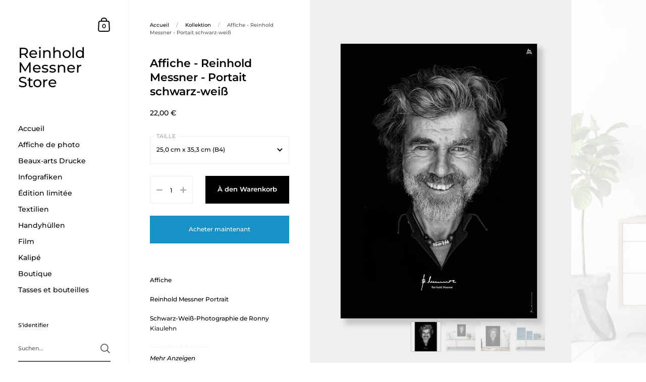

--- FILE ---
content_type: text/html; charset=utf-8
request_url: https://reinholdmessner.store/fr/products/reinhold-messner-portrat
body_size: 24661
content:
<!doctype html>
<html class="no-js">
<head>

	<meta charset="utf-8">
  <meta http-equiv="X-UA-Compatible" content="IE=edge,chrome=1">
  <meta name="viewport" content="width=device-width, initial-scale=1.0, height=device-height, minimum-scale=1.0, maximum-scale=1.0">

	
		<link rel="shortcut icon" href="//reinholdmessner.store/cdn/shop/files/Messner_Mountain_Heritage_Reinhold_Messner_Shop_store_32x32.png?v=1613554236" type="image/png" />
	

	

	<title>
    
      Affiche - Reinhold Messner - Portait schwarz-weiß &ndash; Reinhold Messner Store
    
  </title>

	
		<meta name="description" content="Affiche Reinhold Messner Portrait Schwarz-Weiß-Photographie de Ronny Kiaulehn ronnykiaulehn.com Das Poster wird auf hochwertigem C-Typ Fuji Crystal Archivpapier mit halbmatter Oberfläche gedruckt. Das Papier ist mit einer leicht punktierten Textur beschichtet, die ein sehr natürliches fotografisches Finish mit lebendig">
	

	



  <meta property="og:type" content="product">
  <meta property="og:title" content="Affiche - Reinhold Messner - Portait schwarz-weiß">

  
    <meta property="og:image" content="http://reinholdmessner.store/cdn/shop/products/Reinhold-Messner-portrait_1024x.jpg?v=1589464781">
    <meta property="og:image:secure_url" content="https://reinholdmessner.store/cdn/shop/products/Reinhold-Messner-portrait_1024x.jpg?v=1589464781">
    <meta property="og:image:width" content="1024">
    <meta property="og:image:height" content="1024">
  
    <meta property="og:image" content="http://reinholdmessner.store/cdn/shop/products/RM_07_1024x.png?v=1589464781">
    <meta property="og:image:secure_url" content="https://reinholdmessner.store/cdn/shop/products/RM_07_1024x.png?v=1589464781">
    <meta property="og:image:width" content="1024">
    <meta property="og:image:height" content="1024">
  
    <meta property="og:image" content="http://reinholdmessner.store/cdn/shop/products/RM_22_1024x.png?v=1589464781">
    <meta property="og:image:secure_url" content="https://reinholdmessner.store/cdn/shop/products/RM_22_1024x.png?v=1589464781">
    <meta property="og:image:width" content="1024">
    <meta property="og:image:height" content="1024">
  

  <meta property="product:price:amount" content="22,00">
  <meta property="product:price:currency" content="EUR">
  <meta property="product:availability" content="in stock">




  <meta property="og:description" content="Affiche Reinhold Messner Portrait Schwarz-Weiß-Photographie de Ronny Kiaulehn ronnykiaulehn.com Das Poster wird auf hochwertigem C-Typ Fuji Crystal Archivpapier mit halbmatter Oberfläche gedruckt. Das Papier ist mit einer leicht punktierten Textur beschichtet, die ein sehr natürliches fotografisches Finish mit lebendig">


<meta property="og:url" content="https://reinholdmessner.store/fr/products/reinhold-messner-portrat">
<meta property="og:site_name" content="Reinhold Messner Store">



<meta name="twitter:card" content="summary">


  <meta name="twitter:title" content="Affiche - Reinhold Messner - Portait schwarz-weiß">
  <meta name="twitter:description" content="Affiche Reinhold Messner Portrait Schwarz-Weiß-Photographie de Ronny Kiaulehn ronnykiaulehn.com Das Poster wird auf hochwertigem C-Typ Fuji Crystal Archivpapier mit halbmatter Oberfläche gedruckt. Das Papier ist mit einer leicht punktierten Textur beschichtet, die ein sehr natürliches fotografisches Finish mit lebendigen Farben ergibt.">
  <meta name="twitter:image" content="https://reinholdmessner.store/cdn/shop/products/Reinhold-Messner-portrait_600x600_crop_center.jpg?v=1589464781">

  


  <script type="application/ld+json">
  {
    "@context": "http://schema.org",
    
    "@type": "Product",
    "offers": [
      
        {
          "@type": "Offer",
          "name": "25,0 cm x 35,3 cm (B4)",
          "availability": "https://schema.org/InStock",
          "price": "22,00",
          "priceCurrency": "EUR",
          "priceValidUntil": "2026-01-27",
          
            "sku": "2840061-661755",
          
          "url": "/fr/products/reinhold-messner-portrat/fr/products/reinhold-messner-portrat?variant=33344849641612"
        },
      
        {
          "@type": "Offer",
          "name": "35,4 cm x 50,0 cm (B3)",
          "availability": "https://schema.org/InStock",
          "price": "26,00",
          "priceCurrency": "EUR",
          "priceValidUntil": "2026-01-27",
          
            "sku": "2840061-661756",
          
          "url": "/fr/products/reinhold-messner-portrat/fr/products/reinhold-messner-portrat?variant=33344849608844"
        },
      
        {
          "@type": "Offer",
          "name": "50,0 cm x 70,6 cm (B2)",
          "availability": "https://schema.org/InStock",
          "price": "33,00",
          "priceCurrency": "EUR",
          "priceValidUntil": "2026-01-27",
          
            "sku": "2840061-661757",
          
          "url": "/fr/products/reinhold-messner-portrat/fr/products/reinhold-messner-portrat?variant=33344849576076"
        }
      
    ],
    
    
    "brand": {
      "name": "Creativehub - The Printspace"
    },
    "name": "Affiche - Reinhold Messner - Portait schwarz-weiß",
    "description": "Affiche Reinhold Messner Portrait Schwarz-Weiß-Photographie de Ronny Kiaulehn ronnykiaulehn.com Das Poster wird auf hochwertigem C-Typ Fuji Crystal Archivpapier mit halbmatter Oberfläche gedruckt. Das Papier ist mit einer leicht punktierten Textur beschichtet, die ein sehr natürliches fotografisches Finish mit lebendigen Farben ergibt.",
    "category": "C-Type",
    "url": "/fr/products/reinhold-messner-portrat/fr/products/reinhold-messner-portrat",
    "sku": "2840061-661755",
    "image": {
      "@type": "ImageObject",
      "url": "https://reinholdmessner.store/cdn/shop/products/Reinhold-Messner-portrait_1024x.jpg?v=1589464781",
      "image": "https://reinholdmessner.store/cdn/shop/products/Reinhold-Messner-portrait_1024x.jpg?v=1589464781",
      "name": "Affiche - Reinhold Messner - Portait schwarz-weiß",
      "width": "1024",
      "height": "1024"
    }
  
  }
  </script>


	<link rel="canonical" href="https://reinholdmessner.store/fr/products/reinhold-messner-portrat">

	<link rel="preload" as="style" href="//reinholdmessner.store/cdn/shop/t/3/assets/theme.scss.css?v=42377863689544062951763729436">
	<link rel="preconnect" href="//fonts.shopifycdn.com">

	<link href="//reinholdmessner.store/cdn/shop/t/3/assets/theme.scss.css?v=42377863689544062951763729436" rel="stylesheet" type="text/css" media="all" />
    <!-- THIS IS OUR CUSTOM CUCO CSS -->
    <link href="//reinholdmessner.store/cdn/shop/t/3/assets/cuco-custom.css?v=113700665976933746921589491981" rel="stylesheet" type="text/css" media="all" />
    <!-- END NEW CODE  -->
  

	<script>window.performance && window.performance.mark && window.performance.mark('shopify.content_for_header.start');</script><meta name="google-site-verification" content="nwkFFhYnNjtrkvCv5Bfb_Rzk6pPluKxbbFJDnSQETag">
<meta id="shopify-digital-wallet" name="shopify-digital-wallet" content="/35970351244/digital_wallets/dialog">
<meta name="shopify-checkout-api-token" content="43991a00d9f36697a7d031919fd0a091">
<meta id="in-context-paypal-metadata" data-shop-id="35970351244" data-venmo-supported="false" data-environment="production" data-locale="fr_FR" data-paypal-v4="true" data-currency="EUR">
<link rel="alternate" hreflang="x-default" href="https://reinholdmessner.store/products/reinhold-messner-portrat">
<link rel="alternate" hreflang="en" href="https://reinholdmessner.store/products/reinhold-messner-portrat">
<link rel="alternate" hreflang="fr" href="https://reinholdmessner.store/fr/products/reinhold-messner-portrat">
<link rel="alternate" hreflang="it" href="https://reinholdmessner.store/it/products/reinhold-messner-portrat">
<link rel="alternate" type="application/json+oembed" href="https://reinholdmessner.store/fr/products/reinhold-messner-portrat.oembed">
<script async="async" src="/checkouts/internal/preloads.js?locale=fr-LU"></script>
<script id="apple-pay-shop-capabilities" type="application/json">{"shopId":35970351244,"countryCode":"LU","currencyCode":"EUR","merchantCapabilities":["supports3DS"],"merchantId":"gid:\/\/shopify\/Shop\/35970351244","merchantName":"Reinhold Messner Store","requiredBillingContactFields":["postalAddress","email","phone"],"requiredShippingContactFields":["postalAddress","email","phone"],"shippingType":"shipping","supportedNetworks":["visa","masterCard","amex"],"total":{"type":"pending","label":"Reinhold Messner Store","amount":"1.00"},"shopifyPaymentsEnabled":false,"supportsSubscriptions":false}</script>
<script id="shopify-features" type="application/json">{"accessToken":"43991a00d9f36697a7d031919fd0a091","betas":["rich-media-storefront-analytics"],"domain":"reinholdmessner.store","predictiveSearch":true,"shopId":35970351244,"locale":"fr"}</script>
<script>var Shopify = Shopify || {};
Shopify.shop = "wowillu.myshopify.com";
Shopify.locale = "fr";
Shopify.currency = {"active":"EUR","rate":"1.0"};
Shopify.country = "LU";
Shopify.theme = {"name":"Reinhold Messner Store","id":91779235980,"schema_name":"Kingdom","schema_version":"3.2.1","theme_store_id":725,"role":"main"};
Shopify.theme.handle = "null";
Shopify.theme.style = {"id":null,"handle":null};
Shopify.cdnHost = "reinholdmessner.store/cdn";
Shopify.routes = Shopify.routes || {};
Shopify.routes.root = "/fr/";</script>
<script type="module">!function(o){(o.Shopify=o.Shopify||{}).modules=!0}(window);</script>
<script>!function(o){function n(){var o=[];function n(){o.push(Array.prototype.slice.apply(arguments))}return n.q=o,n}var t=o.Shopify=o.Shopify||{};t.loadFeatures=n(),t.autoloadFeatures=n()}(window);</script>
<script id="shop-js-analytics" type="application/json">{"pageType":"product"}</script>
<script defer="defer" async type="module" src="//reinholdmessner.store/cdn/shopifycloud/shop-js/modules/v2/client.init-shop-cart-sync_XvpUV7qp.fr.esm.js"></script>
<script defer="defer" async type="module" src="//reinholdmessner.store/cdn/shopifycloud/shop-js/modules/v2/chunk.common_C2xzKNNs.esm.js"></script>
<script type="module">
  await import("//reinholdmessner.store/cdn/shopifycloud/shop-js/modules/v2/client.init-shop-cart-sync_XvpUV7qp.fr.esm.js");
await import("//reinholdmessner.store/cdn/shopifycloud/shop-js/modules/v2/chunk.common_C2xzKNNs.esm.js");

  window.Shopify.SignInWithShop?.initShopCartSync?.({"fedCMEnabled":true,"windoidEnabled":true});

</script>
<script>(function() {
  var isLoaded = false;
  function asyncLoad() {
    if (isLoaded) return;
    isLoaded = true;
    var urls = ["https:\/\/cdn.shopify.com\/s\/files\/1\/0359\/7035\/1244\/t\/3\/assets\/booster_eu_cookie_35970351244.js?v=1585924475\u0026shop=wowillu.myshopify.com","\/\/cdn.shopify.com\/proxy\/9aafce2f30fbaff250645f1d43b508de2f781e1870d709bb5d205a8c1a1a9c29\/static.cdn.printful.com\/static\/js\/external\/shopify-product-customizer.js?v=0.28\u0026shop=wowillu.myshopify.com\u0026sp-cache-control=cHVibGljLCBtYXgtYWdlPTkwMA"];
    for (var i = 0; i < urls.length; i++) {
      var s = document.createElement('script');
      s.type = 'text/javascript';
      s.async = true;
      s.src = urls[i];
      var x = document.getElementsByTagName('script')[0];
      x.parentNode.insertBefore(s, x);
    }
  };
  if(window.attachEvent) {
    window.attachEvent('onload', asyncLoad);
  } else {
    window.addEventListener('load', asyncLoad, false);
  }
})();</script>
<script id="__st">var __st={"a":35970351244,"offset":3600,"reqid":"988862a9-4a2c-4865-ac77-e64a95ddc557-1768689111","pageurl":"reinholdmessner.store\/fr\/products\/reinhold-messner-portrat","u":"735a71bff3cc","p":"product","rtyp":"product","rid":4887518838924};</script>
<script>window.ShopifyPaypalV4VisibilityTracking = true;</script>
<script id="captcha-bootstrap">!function(){'use strict';const t='contact',e='account',n='new_comment',o=[[t,t],['blogs',n],['comments',n],[t,'customer']],c=[[e,'customer_login'],[e,'guest_login'],[e,'recover_customer_password'],[e,'create_customer']],r=t=>t.map((([t,e])=>`form[action*='/${t}']:not([data-nocaptcha='true']) input[name='form_type'][value='${e}']`)).join(','),a=t=>()=>t?[...document.querySelectorAll(t)].map((t=>t.form)):[];function s(){const t=[...o],e=r(t);return a(e)}const i='password',u='form_key',d=['recaptcha-v3-token','g-recaptcha-response','h-captcha-response',i],f=()=>{try{return window.sessionStorage}catch{return}},m='__shopify_v',_=t=>t.elements[u];function p(t,e,n=!1){try{const o=window.sessionStorage,c=JSON.parse(o.getItem(e)),{data:r}=function(t){const{data:e,action:n}=t;return t[m]||n?{data:e,action:n}:{data:t,action:n}}(c);for(const[e,n]of Object.entries(r))t.elements[e]&&(t.elements[e].value=n);n&&o.removeItem(e)}catch(o){console.error('form repopulation failed',{error:o})}}const l='form_type',E='cptcha';function T(t){t.dataset[E]=!0}const w=window,h=w.document,L='Shopify',v='ce_forms',y='captcha';let A=!1;((t,e)=>{const n=(g='f06e6c50-85a8-45c8-87d0-21a2b65856fe',I='https://cdn.shopify.com/shopifycloud/storefront-forms-hcaptcha/ce_storefront_forms_captcha_hcaptcha.v1.5.2.iife.js',D={infoText:'Protégé par hCaptcha',privacyText:'Confidentialité',termsText:'Conditions'},(t,e,n)=>{const o=w[L][v],c=o.bindForm;if(c)return c(t,g,e,D).then(n);var r;o.q.push([[t,g,e,D],n]),r=I,A||(h.body.append(Object.assign(h.createElement('script'),{id:'captcha-provider',async:!0,src:r})),A=!0)});var g,I,D;w[L]=w[L]||{},w[L][v]=w[L][v]||{},w[L][v].q=[],w[L][y]=w[L][y]||{},w[L][y].protect=function(t,e){n(t,void 0,e),T(t)},Object.freeze(w[L][y]),function(t,e,n,w,h,L){const[v,y,A,g]=function(t,e,n){const i=e?o:[],u=t?c:[],d=[...i,...u],f=r(d),m=r(i),_=r(d.filter((([t,e])=>n.includes(e))));return[a(f),a(m),a(_),s()]}(w,h,L),I=t=>{const e=t.target;return e instanceof HTMLFormElement?e:e&&e.form},D=t=>v().includes(t);t.addEventListener('submit',(t=>{const e=I(t);if(!e)return;const n=D(e)&&!e.dataset.hcaptchaBound&&!e.dataset.recaptchaBound,o=_(e),c=g().includes(e)&&(!o||!o.value);(n||c)&&t.preventDefault(),c&&!n&&(function(t){try{if(!f())return;!function(t){const e=f();if(!e)return;const n=_(t);if(!n)return;const o=n.value;o&&e.removeItem(o)}(t);const e=Array.from(Array(32),(()=>Math.random().toString(36)[2])).join('');!function(t,e){_(t)||t.append(Object.assign(document.createElement('input'),{type:'hidden',name:u})),t.elements[u].value=e}(t,e),function(t,e){const n=f();if(!n)return;const o=[...t.querySelectorAll(`input[type='${i}']`)].map((({name:t})=>t)),c=[...d,...o],r={};for(const[a,s]of new FormData(t).entries())c.includes(a)||(r[a]=s);n.setItem(e,JSON.stringify({[m]:1,action:t.action,data:r}))}(t,e)}catch(e){console.error('failed to persist form',e)}}(e),e.submit())}));const S=(t,e)=>{t&&!t.dataset[E]&&(n(t,e.some((e=>e===t))),T(t))};for(const o of['focusin','change'])t.addEventListener(o,(t=>{const e=I(t);D(e)&&S(e,y())}));const B=e.get('form_key'),M=e.get(l),P=B&&M;t.addEventListener('DOMContentLoaded',(()=>{const t=y();if(P)for(const e of t)e.elements[l].value===M&&p(e,B);[...new Set([...A(),...v().filter((t=>'true'===t.dataset.shopifyCaptcha))])].forEach((e=>S(e,t)))}))}(h,new URLSearchParams(w.location.search),n,t,e,['guest_login'])})(!0,!0)}();</script>
<script integrity="sha256-4kQ18oKyAcykRKYeNunJcIwy7WH5gtpwJnB7kiuLZ1E=" data-source-attribution="shopify.loadfeatures" defer="defer" src="//reinholdmessner.store/cdn/shopifycloud/storefront/assets/storefront/load_feature-a0a9edcb.js" crossorigin="anonymous"></script>
<script data-source-attribution="shopify.dynamic_checkout.dynamic.init">var Shopify=Shopify||{};Shopify.PaymentButton=Shopify.PaymentButton||{isStorefrontPortableWallets:!0,init:function(){window.Shopify.PaymentButton.init=function(){};var t=document.createElement("script");t.src="https://reinholdmessner.store/cdn/shopifycloud/portable-wallets/latest/portable-wallets.fr.js",t.type="module",document.head.appendChild(t)}};
</script>
<script data-source-attribution="shopify.dynamic_checkout.buyer_consent">
  function portableWalletsHideBuyerConsent(e){var t=document.getElementById("shopify-buyer-consent"),n=document.getElementById("shopify-subscription-policy-button");t&&n&&(t.classList.add("hidden"),t.setAttribute("aria-hidden","true"),n.removeEventListener("click",e))}function portableWalletsShowBuyerConsent(e){var t=document.getElementById("shopify-buyer-consent"),n=document.getElementById("shopify-subscription-policy-button");t&&n&&(t.classList.remove("hidden"),t.removeAttribute("aria-hidden"),n.addEventListener("click",e))}window.Shopify?.PaymentButton&&(window.Shopify.PaymentButton.hideBuyerConsent=portableWalletsHideBuyerConsent,window.Shopify.PaymentButton.showBuyerConsent=portableWalletsShowBuyerConsent);
</script>
<script>
  function portableWalletsCleanup(e){e&&e.src&&console.error("Failed to load portable wallets script "+e.src);var t=document.querySelectorAll("shopify-accelerated-checkout .shopify-payment-button__skeleton, shopify-accelerated-checkout-cart .wallet-cart-button__skeleton"),e=document.getElementById("shopify-buyer-consent");for(let e=0;e<t.length;e++)t[e].remove();e&&e.remove()}function portableWalletsNotLoadedAsModule(e){e instanceof ErrorEvent&&"string"==typeof e.message&&e.message.includes("import.meta")&&"string"==typeof e.filename&&e.filename.includes("portable-wallets")&&(window.removeEventListener("error",portableWalletsNotLoadedAsModule),window.Shopify.PaymentButton.failedToLoad=e,"loading"===document.readyState?document.addEventListener("DOMContentLoaded",window.Shopify.PaymentButton.init):window.Shopify.PaymentButton.init())}window.addEventListener("error",portableWalletsNotLoadedAsModule);
</script>

<script type="module" src="https://reinholdmessner.store/cdn/shopifycloud/portable-wallets/latest/portable-wallets.fr.js" onError="portableWalletsCleanup(this)" crossorigin="anonymous"></script>
<script nomodule>
  document.addEventListener("DOMContentLoaded", portableWalletsCleanup);
</script>

<script id='scb4127' type='text/javascript' async='' src='https://reinholdmessner.store/cdn/shopifycloud/privacy-banner/storefront-banner.js'></script><link id="shopify-accelerated-checkout-styles" rel="stylesheet" media="screen" href="https://reinholdmessner.store/cdn/shopifycloud/portable-wallets/latest/accelerated-checkout-backwards-compat.css" crossorigin="anonymous">
<style id="shopify-accelerated-checkout-cart">
        #shopify-buyer-consent {
  margin-top: 1em;
  display: inline-block;
  width: 100%;
}

#shopify-buyer-consent.hidden {
  display: none;
}

#shopify-subscription-policy-button {
  background: none;
  border: none;
  padding: 0;
  text-decoration: underline;
  font-size: inherit;
  cursor: pointer;
}

#shopify-subscription-policy-button::before {
  box-shadow: none;
}

      </style>

<script>window.performance && window.performance.mark && window.performance.mark('shopify.content_for_header.end');</script>
	
  

	<script src="//code.jquery.com/jquery-3.4.1.min.js" type="text/javascript"></script>

  <script type="text/javascript">

  	function lightOrDark(a){if(a.match(/^rgb/)){a=a.match(/^rgba?\((\d+),\s*(\d+),\s*(\d+)(?:,\s*(\d+(?:\.\d+)?))?\)$/);var b=a[1];var c=a[2];a=a[3]}else a=+("0x"+a.slice(1).replace(5>a.length&&/./g,"$&$&")),b=a>>16,c=a>>8&255,a&=255;return 140<Math.sqrt(.299*b*b+.587*c*c+.114*a*a)?"#000":"#fff"};

  	window.reorderSections = function() {
	    $(".with-gutter").removeClass("with-gutter");
	    $(".without-gutter").removeClass("without-gutter");
	    $(".content-section.gutter--on").each(function() {
	      $(this).parent().addClass("with-gutter");
	      if ( $(this).hasClass('parent-has-inner-padding') ) {
	      	$(this).parent().addClass('has-inner-padding');
	      }
	    });
	    $(".content-section.gutter--off").each(function() {
	      $(this).parent().addClass("without-gutter")
	    });
		};
		$(document).ready(function() {
		   window.reorderSections()
		});

  	2===performance.navigation.type&&location.reload(!0);
  </script>

<!-- "snippets/weglot_hreftags.liquid" was not rendered, the associated app was uninstalled -->
<!-- "snippets/weglot_switcher.liquid" was not rendered, the associated app was uninstalled -->
  
 
<!-- "snippets/pagefly-header.liquid" was not rendered, the associated app was uninstalled -->
 <script src="https://cdn.shopify.com/extensions/8d2c31d3-a828-4daf-820f-80b7f8e01c39/nova-eu-cookie-bar-gdpr-4/assets/nova-cookie-app-embed.js" type="text/javascript" defer="defer"></script>
<link href="https://cdn.shopify.com/extensions/8d2c31d3-a828-4daf-820f-80b7f8e01c39/nova-eu-cookie-bar-gdpr-4/assets/nova-cookie.css" rel="stylesheet" type="text/css" media="all">
<link href="https://monorail-edge.shopifysvc.com" rel="dns-prefetch">
<script>(function(){if ("sendBeacon" in navigator && "performance" in window) {try {var session_token_from_headers = performance.getEntriesByType('navigation')[0].serverTiming.find(x => x.name == '_s').description;} catch {var session_token_from_headers = undefined;}var session_cookie_matches = document.cookie.match(/_shopify_s=([^;]*)/);var session_token_from_cookie = session_cookie_matches && session_cookie_matches.length === 2 ? session_cookie_matches[1] : "";var session_token = session_token_from_headers || session_token_from_cookie || "";function handle_abandonment_event(e) {var entries = performance.getEntries().filter(function(entry) {return /monorail-edge.shopifysvc.com/.test(entry.name);});if (!window.abandonment_tracked && entries.length === 0) {window.abandonment_tracked = true;var currentMs = Date.now();var navigation_start = performance.timing.navigationStart;var payload = {shop_id: 35970351244,url: window.location.href,navigation_start,duration: currentMs - navigation_start,session_token,page_type: "product"};window.navigator.sendBeacon("https://monorail-edge.shopifysvc.com/v1/produce", JSON.stringify({schema_id: "online_store_buyer_site_abandonment/1.1",payload: payload,metadata: {event_created_at_ms: currentMs,event_sent_at_ms: currentMs}}));}}window.addEventListener('pagehide', handle_abandonment_event);}}());</script>
<script id="web-pixels-manager-setup">(function e(e,d,r,n,o){if(void 0===o&&(o={}),!Boolean(null===(a=null===(i=window.Shopify)||void 0===i?void 0:i.analytics)||void 0===a?void 0:a.replayQueue)){var i,a;window.Shopify=window.Shopify||{};var t=window.Shopify;t.analytics=t.analytics||{};var s=t.analytics;s.replayQueue=[],s.publish=function(e,d,r){return s.replayQueue.push([e,d,r]),!0};try{self.performance.mark("wpm:start")}catch(e){}var l=function(){var e={modern:/Edge?\/(1{2}[4-9]|1[2-9]\d|[2-9]\d{2}|\d{4,})\.\d+(\.\d+|)|Firefox\/(1{2}[4-9]|1[2-9]\d|[2-9]\d{2}|\d{4,})\.\d+(\.\d+|)|Chrom(ium|e)\/(9{2}|\d{3,})\.\d+(\.\d+|)|(Maci|X1{2}).+ Version\/(15\.\d+|(1[6-9]|[2-9]\d|\d{3,})\.\d+)([,.]\d+|)( \(\w+\)|)( Mobile\/\w+|) Safari\/|Chrome.+OPR\/(9{2}|\d{3,})\.\d+\.\d+|(CPU[ +]OS|iPhone[ +]OS|CPU[ +]iPhone|CPU IPhone OS|CPU iPad OS)[ +]+(15[._]\d+|(1[6-9]|[2-9]\d|\d{3,})[._]\d+)([._]\d+|)|Android:?[ /-](13[3-9]|1[4-9]\d|[2-9]\d{2}|\d{4,})(\.\d+|)(\.\d+|)|Android.+Firefox\/(13[5-9]|1[4-9]\d|[2-9]\d{2}|\d{4,})\.\d+(\.\d+|)|Android.+Chrom(ium|e)\/(13[3-9]|1[4-9]\d|[2-9]\d{2}|\d{4,})\.\d+(\.\d+|)|SamsungBrowser\/([2-9]\d|\d{3,})\.\d+/,legacy:/Edge?\/(1[6-9]|[2-9]\d|\d{3,})\.\d+(\.\d+|)|Firefox\/(5[4-9]|[6-9]\d|\d{3,})\.\d+(\.\d+|)|Chrom(ium|e)\/(5[1-9]|[6-9]\d|\d{3,})\.\d+(\.\d+|)([\d.]+$|.*Safari\/(?![\d.]+ Edge\/[\d.]+$))|(Maci|X1{2}).+ Version\/(10\.\d+|(1[1-9]|[2-9]\d|\d{3,})\.\d+)([,.]\d+|)( \(\w+\)|)( Mobile\/\w+|) Safari\/|Chrome.+OPR\/(3[89]|[4-9]\d|\d{3,})\.\d+\.\d+|(CPU[ +]OS|iPhone[ +]OS|CPU[ +]iPhone|CPU IPhone OS|CPU iPad OS)[ +]+(10[._]\d+|(1[1-9]|[2-9]\d|\d{3,})[._]\d+)([._]\d+|)|Android:?[ /-](13[3-9]|1[4-9]\d|[2-9]\d{2}|\d{4,})(\.\d+|)(\.\d+|)|Mobile Safari.+OPR\/([89]\d|\d{3,})\.\d+\.\d+|Android.+Firefox\/(13[5-9]|1[4-9]\d|[2-9]\d{2}|\d{4,})\.\d+(\.\d+|)|Android.+Chrom(ium|e)\/(13[3-9]|1[4-9]\d|[2-9]\d{2}|\d{4,})\.\d+(\.\d+|)|Android.+(UC? ?Browser|UCWEB|U3)[ /]?(15\.([5-9]|\d{2,})|(1[6-9]|[2-9]\d|\d{3,})\.\d+)\.\d+|SamsungBrowser\/(5\.\d+|([6-9]|\d{2,})\.\d+)|Android.+MQ{2}Browser\/(14(\.(9|\d{2,})|)|(1[5-9]|[2-9]\d|\d{3,})(\.\d+|))(\.\d+|)|K[Aa][Ii]OS\/(3\.\d+|([4-9]|\d{2,})\.\d+)(\.\d+|)/},d=e.modern,r=e.legacy,n=navigator.userAgent;return n.match(d)?"modern":n.match(r)?"legacy":"unknown"}(),u="modern"===l?"modern":"legacy",c=(null!=n?n:{modern:"",legacy:""})[u],f=function(e){return[e.baseUrl,"/wpm","/b",e.hashVersion,"modern"===e.buildTarget?"m":"l",".js"].join("")}({baseUrl:d,hashVersion:r,buildTarget:u}),m=function(e){var d=e.version,r=e.bundleTarget,n=e.surface,o=e.pageUrl,i=e.monorailEndpoint;return{emit:function(e){var a=e.status,t=e.errorMsg,s=(new Date).getTime(),l=JSON.stringify({metadata:{event_sent_at_ms:s},events:[{schema_id:"web_pixels_manager_load/3.1",payload:{version:d,bundle_target:r,page_url:o,status:a,surface:n,error_msg:t},metadata:{event_created_at_ms:s}}]});if(!i)return console&&console.warn&&console.warn("[Web Pixels Manager] No Monorail endpoint provided, skipping logging."),!1;try{return self.navigator.sendBeacon.bind(self.navigator)(i,l)}catch(e){}var u=new XMLHttpRequest;try{return u.open("POST",i,!0),u.setRequestHeader("Content-Type","text/plain"),u.send(l),!0}catch(e){return console&&console.warn&&console.warn("[Web Pixels Manager] Got an unhandled error while logging to Monorail."),!1}}}}({version:r,bundleTarget:l,surface:e.surface,pageUrl:self.location.href,monorailEndpoint:e.monorailEndpoint});try{o.browserTarget=l,function(e){var d=e.src,r=e.async,n=void 0===r||r,o=e.onload,i=e.onerror,a=e.sri,t=e.scriptDataAttributes,s=void 0===t?{}:t,l=document.createElement("script"),u=document.querySelector("head"),c=document.querySelector("body");if(l.async=n,l.src=d,a&&(l.integrity=a,l.crossOrigin="anonymous"),s)for(var f in s)if(Object.prototype.hasOwnProperty.call(s,f))try{l.dataset[f]=s[f]}catch(e){}if(o&&l.addEventListener("load",o),i&&l.addEventListener("error",i),u)u.appendChild(l);else{if(!c)throw new Error("Did not find a head or body element to append the script");c.appendChild(l)}}({src:f,async:!0,onload:function(){if(!function(){var e,d;return Boolean(null===(d=null===(e=window.Shopify)||void 0===e?void 0:e.analytics)||void 0===d?void 0:d.initialized)}()){var d=window.webPixelsManager.init(e)||void 0;if(d){var r=window.Shopify.analytics;r.replayQueue.forEach((function(e){var r=e[0],n=e[1],o=e[2];d.publishCustomEvent(r,n,o)})),r.replayQueue=[],r.publish=d.publishCustomEvent,r.visitor=d.visitor,r.initialized=!0}}},onerror:function(){return m.emit({status:"failed",errorMsg:"".concat(f," has failed to load")})},sri:function(e){var d=/^sha384-[A-Za-z0-9+/=]+$/;return"string"==typeof e&&d.test(e)}(c)?c:"",scriptDataAttributes:o}),m.emit({status:"loading"})}catch(e){m.emit({status:"failed",errorMsg:(null==e?void 0:e.message)||"Unknown error"})}}})({shopId: 35970351244,storefrontBaseUrl: "https://reinholdmessner.store",extensionsBaseUrl: "https://extensions.shopifycdn.com/cdn/shopifycloud/web-pixels-manager",monorailEndpoint: "https://monorail-edge.shopifysvc.com/unstable/produce_batch",surface: "storefront-renderer",enabledBetaFlags: ["2dca8a86"],webPixelsConfigList: [{"id":"983793990","configuration":"{\"config\":\"{\\\"pixel_id\\\":\\\"AW-1052369643\\\",\\\"target_country\\\":\\\"DE\\\",\\\"gtag_events\\\":[{\\\"type\\\":\\\"search\\\",\\\"action_label\\\":\\\"AW-1052369643\\\/AHP7CMrh5NIBEOvF5_UD\\\"},{\\\"type\\\":\\\"begin_checkout\\\",\\\"action_label\\\":\\\"AW-1052369643\\\/7ww0CMfh5NIBEOvF5_UD\\\"},{\\\"type\\\":\\\"view_item\\\",\\\"action_label\\\":[\\\"AW-1052369643\\\/Qs3VCMHh5NIBEOvF5_UD\\\",\\\"MC-F2L3RBY087\\\"]},{\\\"type\\\":\\\"purchase\\\",\\\"action_label\\\":[\\\"AW-1052369643\\\/xls_CL7h5NIBEOvF5_UD\\\",\\\"MC-F2L3RBY087\\\"]},{\\\"type\\\":\\\"page_view\\\",\\\"action_label\\\":[\\\"AW-1052369643\\\/1SnCCLvh5NIBEOvF5_UD\\\",\\\"MC-F2L3RBY087\\\"]},{\\\"type\\\":\\\"add_payment_info\\\",\\\"action_label\\\":\\\"AW-1052369643\\\/cOCOCM3h5NIBEOvF5_UD\\\"},{\\\"type\\\":\\\"add_to_cart\\\",\\\"action_label\\\":\\\"AW-1052369643\\\/5YesCMTh5NIBEOvF5_UD\\\"}],\\\"enable_monitoring_mode\\\":false}\"}","eventPayloadVersion":"v1","runtimeContext":"OPEN","scriptVersion":"b2a88bafab3e21179ed38636efcd8a93","type":"APP","apiClientId":1780363,"privacyPurposes":[],"dataSharingAdjustments":{"protectedCustomerApprovalScopes":["read_customer_address","read_customer_email","read_customer_name","read_customer_personal_data","read_customer_phone"]}},{"id":"475627846","configuration":"{\"pixel_id\":\"305915427092466\",\"pixel_type\":\"facebook_pixel\",\"metaapp_system_user_token\":\"-\"}","eventPayloadVersion":"v1","runtimeContext":"OPEN","scriptVersion":"ca16bc87fe92b6042fbaa3acc2fbdaa6","type":"APP","apiClientId":2329312,"privacyPurposes":["ANALYTICS","MARKETING","SALE_OF_DATA"],"dataSharingAdjustments":{"protectedCustomerApprovalScopes":["read_customer_address","read_customer_email","read_customer_name","read_customer_personal_data","read_customer_phone"]}},{"id":"203292998","eventPayloadVersion":"v1","runtimeContext":"LAX","scriptVersion":"1","type":"CUSTOM","privacyPurposes":["ANALYTICS"],"name":"Google Analytics tag (migrated)"},{"id":"shopify-app-pixel","configuration":"{}","eventPayloadVersion":"v1","runtimeContext":"STRICT","scriptVersion":"0450","apiClientId":"shopify-pixel","type":"APP","privacyPurposes":["ANALYTICS","MARKETING"]},{"id":"shopify-custom-pixel","eventPayloadVersion":"v1","runtimeContext":"LAX","scriptVersion":"0450","apiClientId":"shopify-pixel","type":"CUSTOM","privacyPurposes":["ANALYTICS","MARKETING"]}],isMerchantRequest: false,initData: {"shop":{"name":"Reinhold Messner Store","paymentSettings":{"currencyCode":"EUR"},"myshopifyDomain":"wowillu.myshopify.com","countryCode":"LU","storefrontUrl":"https:\/\/reinholdmessner.store\/fr"},"customer":null,"cart":null,"checkout":null,"productVariants":[{"price":{"amount":22.0,"currencyCode":"EUR"},"product":{"title":"Affiche - Reinhold Messner - Portait schwarz-weiß","vendor":"Creativehub - The Printspace","id":"4887518838924","untranslatedTitle":"Affiche - Reinhold Messner - Portait schwarz-weiß","url":"\/fr\/products\/reinhold-messner-portrat","type":"C-Type"},"id":"33344849641612","image":{"src":"\/\/reinholdmessner.store\/cdn\/shop\/products\/Reinhold-Messner-portrait.jpg?v=1589464781"},"sku":"2840061-661755","title":"25,0 cm x 35,3 cm (B4)","untranslatedTitle":"25.0 cm x 35.3 cm (B4)"},{"price":{"amount":26.0,"currencyCode":"EUR"},"product":{"title":"Affiche - Reinhold Messner - Portait schwarz-weiß","vendor":"Creativehub - The Printspace","id":"4887518838924","untranslatedTitle":"Affiche - Reinhold Messner - Portait schwarz-weiß","url":"\/fr\/products\/reinhold-messner-portrat","type":"C-Type"},"id":"33344849608844","image":{"src":"\/\/reinholdmessner.store\/cdn\/shop\/products\/Reinhold-Messner-portrait.jpg?v=1589464781"},"sku":"2840061-661756","title":"35,4 cm x 50,0 cm (B3)","untranslatedTitle":"35.4 cm x 50.0 cm (B3)"},{"price":{"amount":33.0,"currencyCode":"EUR"},"product":{"title":"Affiche - Reinhold Messner - Portait schwarz-weiß","vendor":"Creativehub - The Printspace","id":"4887518838924","untranslatedTitle":"Affiche - Reinhold Messner - Portait schwarz-weiß","url":"\/fr\/products\/reinhold-messner-portrat","type":"C-Type"},"id":"33344849576076","image":{"src":"\/\/reinholdmessner.store\/cdn\/shop\/products\/Reinhold-Messner-portrait.jpg?v=1589464781"},"sku":"2840061-661757","title":"50,0 cm x 70,6 cm (B2)","untranslatedTitle":"50.0 cm x 70.6 cm (B2)"}],"purchasingCompany":null},},"https://reinholdmessner.store/cdn","fcfee988w5aeb613cpc8e4bc33m6693e112",{"modern":"","legacy":""},{"shopId":"35970351244","storefrontBaseUrl":"https:\/\/reinholdmessner.store","extensionBaseUrl":"https:\/\/extensions.shopifycdn.com\/cdn\/shopifycloud\/web-pixels-manager","surface":"storefront-renderer","enabledBetaFlags":"[\"2dca8a86\"]","isMerchantRequest":"false","hashVersion":"fcfee988w5aeb613cpc8e4bc33m6693e112","publish":"custom","events":"[[\"page_viewed\",{}],[\"product_viewed\",{\"productVariant\":{\"price\":{\"amount\":22.0,\"currencyCode\":\"EUR\"},\"product\":{\"title\":\"Affiche - Reinhold Messner - Portait schwarz-weiß\",\"vendor\":\"Creativehub - The Printspace\",\"id\":\"4887518838924\",\"untranslatedTitle\":\"Affiche - Reinhold Messner - Portait schwarz-weiß\",\"url\":\"\/fr\/products\/reinhold-messner-portrat\",\"type\":\"C-Type\"},\"id\":\"33344849641612\",\"image\":{\"src\":\"\/\/reinholdmessner.store\/cdn\/shop\/products\/Reinhold-Messner-portrait.jpg?v=1589464781\"},\"sku\":\"2840061-661755\",\"title\":\"25,0 cm x 35,3 cm (B4)\",\"untranslatedTitle\":\"25.0 cm x 35.3 cm (B4)\"}}]]"});</script><script>
  window.ShopifyAnalytics = window.ShopifyAnalytics || {};
  window.ShopifyAnalytics.meta = window.ShopifyAnalytics.meta || {};
  window.ShopifyAnalytics.meta.currency = 'EUR';
  var meta = {"product":{"id":4887518838924,"gid":"gid:\/\/shopify\/Product\/4887518838924","vendor":"Creativehub - The Printspace","type":"C-Type","handle":"reinhold-messner-portrat","variants":[{"id":33344849641612,"price":2200,"name":"Affiche - Reinhold Messner - Portait schwarz-weiß - 25,0 cm x 35,3 cm (B4)","public_title":"25,0 cm x 35,3 cm (B4)","sku":"2840061-661755"},{"id":33344849608844,"price":2600,"name":"Affiche - Reinhold Messner - Portait schwarz-weiß - 35,4 cm x 50,0 cm (B3)","public_title":"35,4 cm x 50,0 cm (B3)","sku":"2840061-661756"},{"id":33344849576076,"price":3300,"name":"Affiche - Reinhold Messner - Portait schwarz-weiß - 50,0 cm x 70,6 cm (B2)","public_title":"50,0 cm x 70,6 cm (B2)","sku":"2840061-661757"}],"remote":false},"page":{"pageType":"product","resourceType":"product","resourceId":4887518838924,"requestId":"988862a9-4a2c-4865-ac77-e64a95ddc557-1768689111"}};
  for (var attr in meta) {
    window.ShopifyAnalytics.meta[attr] = meta[attr];
  }
</script>
<script class="analytics">
  (function () {
    var customDocumentWrite = function(content) {
      var jquery = null;

      if (window.jQuery) {
        jquery = window.jQuery;
      } else if (window.Checkout && window.Checkout.$) {
        jquery = window.Checkout.$;
      }

      if (jquery) {
        jquery('body').append(content);
      }
    };

    var hasLoggedConversion = function(token) {
      if (token) {
        return document.cookie.indexOf('loggedConversion=' + token) !== -1;
      }
      return false;
    }

    var setCookieIfConversion = function(token) {
      if (token) {
        var twoMonthsFromNow = new Date(Date.now());
        twoMonthsFromNow.setMonth(twoMonthsFromNow.getMonth() + 2);

        document.cookie = 'loggedConversion=' + token + '; expires=' + twoMonthsFromNow;
      }
    }

    var trekkie = window.ShopifyAnalytics.lib = window.trekkie = window.trekkie || [];
    if (trekkie.integrations) {
      return;
    }
    trekkie.methods = [
      'identify',
      'page',
      'ready',
      'track',
      'trackForm',
      'trackLink'
    ];
    trekkie.factory = function(method) {
      return function() {
        var args = Array.prototype.slice.call(arguments);
        args.unshift(method);
        trekkie.push(args);
        return trekkie;
      };
    };
    for (var i = 0; i < trekkie.methods.length; i++) {
      var key = trekkie.methods[i];
      trekkie[key] = trekkie.factory(key);
    }
    trekkie.load = function(config) {
      trekkie.config = config || {};
      trekkie.config.initialDocumentCookie = document.cookie;
      var first = document.getElementsByTagName('script')[0];
      var script = document.createElement('script');
      script.type = 'text/javascript';
      script.onerror = function(e) {
        var scriptFallback = document.createElement('script');
        scriptFallback.type = 'text/javascript';
        scriptFallback.onerror = function(error) {
                var Monorail = {
      produce: function produce(monorailDomain, schemaId, payload) {
        var currentMs = new Date().getTime();
        var event = {
          schema_id: schemaId,
          payload: payload,
          metadata: {
            event_created_at_ms: currentMs,
            event_sent_at_ms: currentMs
          }
        };
        return Monorail.sendRequest("https://" + monorailDomain + "/v1/produce", JSON.stringify(event));
      },
      sendRequest: function sendRequest(endpointUrl, payload) {
        // Try the sendBeacon API
        if (window && window.navigator && typeof window.navigator.sendBeacon === 'function' && typeof window.Blob === 'function' && !Monorail.isIos12()) {
          var blobData = new window.Blob([payload], {
            type: 'text/plain'
          });

          if (window.navigator.sendBeacon(endpointUrl, blobData)) {
            return true;
          } // sendBeacon was not successful

        } // XHR beacon

        var xhr = new XMLHttpRequest();

        try {
          xhr.open('POST', endpointUrl);
          xhr.setRequestHeader('Content-Type', 'text/plain');
          xhr.send(payload);
        } catch (e) {
          console.log(e);
        }

        return false;
      },
      isIos12: function isIos12() {
        return window.navigator.userAgent.lastIndexOf('iPhone; CPU iPhone OS 12_') !== -1 || window.navigator.userAgent.lastIndexOf('iPad; CPU OS 12_') !== -1;
      }
    };
    Monorail.produce('monorail-edge.shopifysvc.com',
      'trekkie_storefront_load_errors/1.1',
      {shop_id: 35970351244,
      theme_id: 91779235980,
      app_name: "storefront",
      context_url: window.location.href,
      source_url: "//reinholdmessner.store/cdn/s/trekkie.storefront.cd680fe47e6c39ca5d5df5f0a32d569bc48c0f27.min.js"});

        };
        scriptFallback.async = true;
        scriptFallback.src = '//reinholdmessner.store/cdn/s/trekkie.storefront.cd680fe47e6c39ca5d5df5f0a32d569bc48c0f27.min.js';
        first.parentNode.insertBefore(scriptFallback, first);
      };
      script.async = true;
      script.src = '//reinholdmessner.store/cdn/s/trekkie.storefront.cd680fe47e6c39ca5d5df5f0a32d569bc48c0f27.min.js';
      first.parentNode.insertBefore(script, first);
    };
    trekkie.load(
      {"Trekkie":{"appName":"storefront","development":false,"defaultAttributes":{"shopId":35970351244,"isMerchantRequest":null,"themeId":91779235980,"themeCityHash":"15003868883179171700","contentLanguage":"fr","currency":"EUR","eventMetadataId":"6082de0b-402c-4542-a203-93f41068a515"},"isServerSideCookieWritingEnabled":true,"monorailRegion":"shop_domain","enabledBetaFlags":["65f19447"]},"Session Attribution":{},"S2S":{"facebookCapiEnabled":false,"source":"trekkie-storefront-renderer","apiClientId":580111}}
    );

    var loaded = false;
    trekkie.ready(function() {
      if (loaded) return;
      loaded = true;

      window.ShopifyAnalytics.lib = window.trekkie;

      var originalDocumentWrite = document.write;
      document.write = customDocumentWrite;
      try { window.ShopifyAnalytics.merchantGoogleAnalytics.call(this); } catch(error) {};
      document.write = originalDocumentWrite;

      window.ShopifyAnalytics.lib.page(null,{"pageType":"product","resourceType":"product","resourceId":4887518838924,"requestId":"988862a9-4a2c-4865-ac77-e64a95ddc557-1768689111","shopifyEmitted":true});

      var match = window.location.pathname.match(/checkouts\/(.+)\/(thank_you|post_purchase)/)
      var token = match? match[1]: undefined;
      if (!hasLoggedConversion(token)) {
        setCookieIfConversion(token);
        window.ShopifyAnalytics.lib.track("Viewed Product",{"currency":"EUR","variantId":33344849641612,"productId":4887518838924,"productGid":"gid:\/\/shopify\/Product\/4887518838924","name":"Affiche - Reinhold Messner - Portait schwarz-weiß - 25,0 cm x 35,3 cm (B4)","price":"22.00","sku":"2840061-661755","brand":"Creativehub - The Printspace","variant":"25,0 cm x 35,3 cm (B4)","category":"C-Type","nonInteraction":true,"remote":false},undefined,undefined,{"shopifyEmitted":true});
      window.ShopifyAnalytics.lib.track("monorail:\/\/trekkie_storefront_viewed_product\/1.1",{"currency":"EUR","variantId":33344849641612,"productId":4887518838924,"productGid":"gid:\/\/shopify\/Product\/4887518838924","name":"Affiche - Reinhold Messner - Portait schwarz-weiß - 25,0 cm x 35,3 cm (B4)","price":"22.00","sku":"2840061-661755","brand":"Creativehub - The Printspace","variant":"25,0 cm x 35,3 cm (B4)","category":"C-Type","nonInteraction":true,"remote":false,"referer":"https:\/\/reinholdmessner.store\/fr\/products\/reinhold-messner-portrat"});
      }
    });


        var eventsListenerScript = document.createElement('script');
        eventsListenerScript.async = true;
        eventsListenerScript.src = "//reinholdmessner.store/cdn/shopifycloud/storefront/assets/shop_events_listener-3da45d37.js";
        document.getElementsByTagName('head')[0].appendChild(eventsListenerScript);

})();</script>
  <script>
  if (!window.ga || (window.ga && typeof window.ga !== 'function')) {
    window.ga = function ga() {
      (window.ga.q = window.ga.q || []).push(arguments);
      if (window.Shopify && window.Shopify.analytics && typeof window.Shopify.analytics.publish === 'function') {
        window.Shopify.analytics.publish("ga_stub_called", {}, {sendTo: "google_osp_migration"});
      }
      console.error("Shopify's Google Analytics stub called with:", Array.from(arguments), "\nSee https://help.shopify.com/manual/promoting-marketing/pixels/pixel-migration#google for more information.");
    };
    if (window.Shopify && window.Shopify.analytics && typeof window.Shopify.analytics.publish === 'function') {
      window.Shopify.analytics.publish("ga_stub_initialized", {}, {sendTo: "google_osp_migration"});
    }
  }
</script>
<script
  defer
  src="https://reinholdmessner.store/cdn/shopifycloud/perf-kit/shopify-perf-kit-3.0.4.min.js"
  data-application="storefront-renderer"
  data-shop-id="35970351244"
  data-render-region="gcp-us-east1"
  data-page-type="product"
  data-theme-instance-id="91779235980"
  data-theme-name="Kingdom"
  data-theme-version="3.2.1"
  data-monorail-region="shop_domain"
  data-resource-timing-sampling-rate="10"
  data-shs="true"
  data-shs-beacon="true"
  data-shs-export-with-fetch="true"
  data-shs-logs-sample-rate="1"
  data-shs-beacon-endpoint="https://reinholdmessner.store/api/collect"
></script>
</head> 

<body id="affiche-reinhold-messner-portait-schwarz-weiss" class=" template-product template-product no-touch clearfix">
	
	<div id="shopify-section-announcement-bar" class="shopify-section mount-announcement">

</div>

	<div id="shopify-section-sidebar" class="shopify-section mount-sidebar mount-overlay"><div class="sidebar">

	<div class="sidebar__container sidebar__responsive-container">

		<div class="sidebar__container-holder" style="flex: 1 0 auto;">

	    <header class="logo">

				
					<div itemscope itemtype="//schema.org/Organization">
				

					

						<a class="logo__text" href="/fr" itemprop="url">Reinhold Messner Store</a>

					

				
					</div>
				

	    </header>

	    <div class="sidebar__menus">

		    <nav class="primary-menu">
					<ul class="sidebar__menu">

	

		<li class="" >

			<a href="/fr" >
				<span style="flex: 1;"><span class="underline-animation">Accueil</span></span>
				
			</a>

			

		</li>

	

		<li class="" >

			<a href="/fr/collections/poster/Poster" >
				<span style="flex: 1;"><span class="underline-animation">Affiche de photo</span></span>
				
			</a>

			

		</li>

	

		<li class="" >

			<a href="/fr/collections/fine-art-druck" >
				<span style="flex: 1;"><span class="underline-animation">Beaux-arts Drucke</span></span>
				
			</a>

			

		</li>

	

		<li class="" >

			<a href="/fr/collections/infografiken/Infografik" >
				<span style="flex: 1;"><span class="underline-animation">Infografiken</span></span>
				
			</a>

			

		</li>

	

		<li class="" >

			<a href="/fr/collections/limited-edition" >
				<span style="flex: 1;"><span class="underline-animation">Édition limitée</span></span>
				
			</a>

			

		</li>

	

		<li class="" >

			<a href="/fr/collections/t-shirts" >
				<span style="flex: 1;"><span class="underline-animation">Textilien</span></span>
				
			</a>

			

		</li>

	

		<li class="" >

			<a href="/fr/collections/phone-case/Handy" >
				<span style="flex: 1;"><span class="underline-animation">Handyhüllen</span></span>
				
			</a>

			

		</li>

	

		<li class="" >

			<a href="/fr/collections/film/Film" >
				<span style="flex: 1;"><span class="underline-animation">Film</span></span>
				
			</a>

			

		</li>

	

		<li class="" >

			<a href="/fr/collections/kalipe-reinhold-messner" >
				<span style="flex: 1;"><span class="underline-animation">Kalipé</span></span>
				
			</a>

			

		</li>

	

		<li class="" >

			<a href="/fr/collections/all" >
				<span style="flex: 1;"><span class="underline-animation">Boutique</span></span>
				
			</a>

			

		</li>

	

		<li class="" >

			<a href="/fr/collections/sacs-et-bouteilles/basic-taste+Becher+Emaille-Tasse" >
				<span style="flex: 1;"><span class="underline-animation">Tasses et bouteilles</span></span>
				
			</a>

			

		</li>

	

</ul>
	    	</nav>

	    	<nav class="secondary-menu">

					<ul class="sidebar__menu">

	

</ul>

					
		    		<ul class="sidebar__menu">
		    			<li>
			    			
			    				<a href="https://shopify.com/35970351244/account?locale=fr&region_country=LU"><span class="underline-animation">S&#39;identifier</span></a>
								
							</li>
		    		</ul>
	    		

	    	</nav>

				<span class="sidebar__menus-close hidden" aria-label="schließen">
					

	<svg version="1.1" class="svg close" xmlns="//www.w3.org/2000/svg" xmlns:xlink="//www.w3.org  /1999/xlink" x="0px" y="0px" width="60px" height="60px" viewBox="0 0 60 60" enable-background="new 0 0 60 60" xml:space="preserve"><polygon points="38.936,23.561 36.814,21.439 30.562,27.691 24.311,21.439 22.189,23.561 28.441,29.812 22.189,36.064 24.311,38.186 30.562,31.934 36.814,38.186 38.936,36.064 32.684,29.812 "/></svg>



				</span>

				<span class="sidebar__menus-back hidden" aria-label="Zurück">
					

	<svg class="svg symbol symbol--arrow-left" style="transform: rotate(180deg);" xmlns="http://www.w3.org/2000/svg" viewBox="0 0 24 24"><path d="M18.4 6.6L17 8.1l3.2 3.2H.2v2h20L17 16.6l1.4 1.4 5.6-5.7z"/></svg>



				</span>

	    </div>

	    <div class="sidebar__responsive-handles">
				
				
					<span class="sidebar__search-handle">
						<span class="icon icon-search" aria-hidden="true">

	<svg class="svg symbol symbol--search" xmlns="http://www.w3.org/2000/svg" viewBox="0 0 24 24"><path d="M10.2 19.2a8.96 8.96 0 0 1-9-9 8.96 8.96 0 0 1 9-9 8.96 8.96 0 0 1 9 9 8.96 8.96 0 0 1-9 9zm0-16c-3.9 0-7 3.1-7 7s3.1 7 7 7 7-3.1 7-7c0-3.8-3.1-7-7-7z"/><path d="M15.65 17.11l1.414-1.414 5.657 5.657-1.414 1.414z"/></svg>


</span>
					</span>
				

				<a href="/fr/cart" class="sidebar__cart-handle" aria-label="Warenkorb" title="Warenkorb">
					<span class="icon icon-cart" aria-hidden="true" style="height: 28px;">

	<svg class="svg symbol symbol--cart low-dpi" width="24" height="28" viewBox="0 0 24 28" fill="none" xmlns="http://www.w3.org/2000/svg"><path d="M7 7H4.85375C3.25513 7 1.93732 8.25356 1.85749 9.85019L1.15749 23.8502C1.07181 25.5637 2.43806 27 4.15375 27H19.8463C21.5619 27 22.9282 25.5637 22.8425 23.8502L22.1425 9.85019C22.0627 8.25356 20.7449 7 19.1463 7H17M7 7V5C7 2.79086 8.79086 1 11 1H13C15.2091 1 17 2.79086 17 5V7M7 7H17" stroke="black" stroke-width="2"/></svg><svg class="svg symbol symbol--cart high-dpi" width="24" height="28" viewBox="0 0 24 28" fill="none" xmlns="http://www.w3.org/2000/svg"><path d="M7.20513 7.11364H4.96283C3.37199 7.11364 2.05776 8.35543 1.96765 9.94371L1.17984 23.8301C1.08221 25.551 2.45138 27 4.17502 27H19.825C21.5486 27 22.9178 25.551 22.8202 23.8301L22.0324 9.94371C21.9422 8.35542 20.628 7.11364 19.0372 7.11364H16.7949M7.20513 7.11364V5C7.20513 2.79086 8.99599 1 11.2051 1H12.7949C15.004 1 16.7949 2.79086 16.7949 5V7.11364M7.20513 7.11364H16.7949" stroke="black" stroke-width="1.5"/></svg>


</span>
					<span class="count" aria-hidden="true">0</span>
				</a>

				<span class="sidebar__menu-handle">
					<span class="icon icon-menu" aria-hidden="true">

	<svg class="svg symbol symbol--burger" width="24" height="28" viewBox="0 0 24 28" fill="none" xmlns="http://www.w3.org/2000/svg"><path d="M0 5H24V7H0V5Z" fill="black"/><path d="M0 13H24V14V15H0C0 14.7071 0 14.2286 0 14C0 13.7714 0 13.2929 0 13Z" fill="black"/><path d="M0 21H24V23H0V21Z" fill="black"/></svg>


</span>
				</span>

			</div>
			
			
				<div class="sidebar__cart">
					<div>
						<div class="cart" id="cart">

	<div class="cart__title" data-added-singular="{{ count }} Produkt wurde Ihrem Warenkorb hinzugefügt" data-added-plural="{{ count }} Produkte wurde Ihrem Warenkorb hinzugefügt" data-cart-empty="Warenkorb ist derzeit leer.">
		
			<span>Warenkorb ist derzeit leer.</span>
		
	</div>

	<form action="/fr/cart" method="post" novalidate class="cart__form  cart--empty ">
		
		<div class="cart__items">

			

		</div>

		<div class="cart__details">

			
			  <textarea name="note" id="cartSpecialInstructions" placeholder="Anmerkung für den Verkäufer" aria-label="Anmerkung für den Verkäufer"></textarea>
			

		  <div class="cart-details" id="CartDetails">

		  	<div>
			    
			    

					<p id="CartTotal" class="h1">Total: <strong>0,00 €</strong></p>
					<small>Versandkosten werden am Checkout berechnet.</small>

				</div>
		
				<span class="cart-buttons">
	      	<button id="ViewCart" class="button button--outline" style="margin-right: 25px;">Warenkorb</button>
		    	<input id="CheckOut" class="button button--solid" type="submit" name="checkout" value="Check-out">
		    </span>

		  </div>

	    
	      
	    

		</div>

		<span class="cart__preloader" aria-hidden="true"></span>

		<div class="cart-continue">
			<a href="/" class="button button--solid">Weiter stöbern</a>
		</div>

	</form>

</div>
						<span class="sidebar__cart-close" aria-label="schließen">
							

	<svg version="1.1" class="svg close" xmlns="//www.w3.org/2000/svg" xmlns:xlink="//www.w3.org  /1999/xlink" x="0px" y="0px" width="60px" height="60px" viewBox="0 0 60 60" enable-background="new 0 0 60 60" xml:space="preserve"><polygon points="38.936,23.561 36.814,21.439 30.562,27.691 24.311,21.439 22.189,23.561 28.441,29.812 22.189,36.064 24.311,38.186 30.562,31.934 36.814,38.186 38.936,36.064 32.684,29.812 "/></svg>



						</span>
					</div>
				</div>
			

		</div>

		
			<div class="sidebar__footer">
				<form action="/fr/search" method="get" class="input-group search-form " role="search" autocomplete="off">

	

  <input type="search" name="q" value="" placeholder="Suchen..." data-responsive-placeholder="Geben Sie ein Schlüsselwort ein und drücken Sie die Eingabetaste ..." class="input-group-field" aria-label="Suchen..." autocomplete="off">
  <button type="submit" class="btn icon-fallback-text" aria-label="Senden">
    <span class="icon icon-search" aria-hidden="true">

	<svg class="svg symbol symbol--search" xmlns="http://www.w3.org/2000/svg" viewBox="0 0 24 24"><path d="M10.2 19.2a8.96 8.96 0 0 1-9-9 8.96 8.96 0 0 1 9-9 8.96 8.96 0 0 1 9 9 8.96 8.96 0 0 1-9 9zm0-16c-3.9 0-7 3.1-7 7s3.1 7 7 7 7-3.1 7-7c0-3.8-3.1-7-7-7z"/><path d="M15.65 17.11l1.414-1.414 5.657 5.657-1.414 1.414z"/></svg>


</span>
  </button>


	<span class="sidebar__search-close hidden" aria-label="schließen">
		

	<svg version="1.1" class="svg close" xmlns="//www.w3.org/2000/svg" xmlns:xlink="//www.w3.org  /1999/xlink" x="0px" y="0px" width="60px" height="60px" viewBox="0 0 60 60" enable-background="new 0 0 60 60" xml:space="preserve"><polygon points="38.936,23.561 36.814,21.439 30.562,27.691 24.311,21.439 22.189,23.561 28.441,29.812 22.189,36.064 24.311,38.186 30.562,31.934 36.814,38.186 38.936,36.064 32.684,29.812 "/></svg>



	</span>

</form>
			</div>
		

	</div>

</div>

</div>

	<div id="content-holder">

		<main id="content" role="main">

			<div id="shopify-section-product" class="shopify-section mount-product-page mount-toggles"><article id="section-product" class="page-section product" itemscope itemtype="//schema.org/Product" data-collection="" data-id="4887518838924" data-settings-hv="false" data-availability="true">

  

	<div class="product__text rte">

    <div class="desktop-breadcrumb">

	<nav class="breadcrumb" role="navigation" aria-label="breadcrumbs">

		<span class="breadcrumb__link"><a href="/fr">Accueil</a></span>

		
		
			

			

				<span class="breadcrumb__separator">/</span>
				<span class="breadcrumb__link"><a href="/fr/collections">Kollektion</a></span>

			

			
				<span class="breadcrumb__separator">/</span>
				<span class="breadcrumb__current">Affiche - Reinhold Messner - Portait schwarz-weiß</span>
			

		

	</nav>

</div>

		<header class="product__header">

			<h1 itemprop="name" class="product__title">Affiche - Reinhold Messner - Portait schwarz-weiß</h1>

			

      

			<span class="product__price">

				<span class="product__price--original">22,00 €</span>
        
				

        

			</span>

      <span class="product__sku hidden">2840061-661755</span>

		</header>

		<section class="product__content">

			<div class="product__offers" itemprop="offers" itemscope itemtype="//schema.org/Offer">
		        
				<meta itemprop="price" content="22,00">
				<meta itemprop="priceCurrency" content="EUR">

        <link itemprop="availability" href="//schema.org/InStock">

        <div id="add-to-cart-product" class="product__form" data-type="overlay">

	       	<form method="post" action="/fr/cart/add" id="product_form_4887518838924" accept-charset="UTF-8" class="shopify-product-form" enctype="multipart/form-data"><input type="hidden" name="form_type" value="product" /><input type="hidden" name="utf8" value="✓" />

						 <select id="productSelect" name="id" class="styled" style="display: none !important">
	            
	              
	                <option 
                    value="33344849641612" 
                     selected="selected"  
                     
                  >
	                  25,0 cm x 35,3 cm (B4)
	                </option>
	              
	            
	              
	                <option 
                    value="33344849608844" 
                     
                     
                  >
	                  35,4 cm x 50,0 cm (B3)
	                </option>
	              
	            
	              
	                <option 
                    value="33344849576076" 
                     
                     
                  >
	                  50,0 cm x 70,6 cm (B2)
	                </option>
	              
	            
	          </select>

	          <div class="product__cart-functions">

              <div class="product__variants">
                
                  <div class="product__variant-holder  selector-wrapper">
                    <label class="hidden" for="product-taille">Taille</label>
                    <select class="product__variant" id="product-taille">
                      
                        <option value="25,0 cm x 35,3 cm (B4)" selected>
                          25,0 cm x 35,3 cm (B4)
                        </option>
                      
                        <option value="35,4 cm x 50,0 cm (B3)" >
                          35,4 cm x 50,0 cm (B3)
                        </option>
                      
                        <option value="50,0 cm x 70,6 cm (B2)" >
                          50,0 cm x 70,6 cm (B2)
                        </option>
                      
                    </select>
                  </div>
                
              </div>

              
                <div class="product__quantity">

  <button class="quantity__minus" aria-hidden="true">
    

	<svg class="svg symbol symbol--minus low-dpi" xmlns="http://www.w3.org/2000/svg" width="24" height="24" fill="none"><path fill-rule="evenodd" d="M18 13H6v-2h12v2z" fill="#000"/></svg><svg class="svg symbol symbol--minus high-dpi" xmlns="http://www.w3.org/2000/svg" width="24" height="24" fill="none"><path fill-rule="evenodd" d="M18 12.5H6V11h12v1.5z" fill="#000"/></svg>



  </button>

  <input type="number" name="quantity" value="1" min="1" class="quantity__selector">

  <button class="quantity__plus" aria-hidden="true">
    

	<svg class="svg symbol symbol--plus low-dpi" xmlns="http://www.w3.org/2000/svg" width="24" height="24" viewBox="0 0 24 24" fill="none" xmlns="http://www.w3.org/2000/svg"><path fill-rule="evenodd" clip-rule="evenodd" d="M11 13V18H13V13H18V11H13V6H11V11H6V13H11Z" fill="black"/></svg><svg class="svg symbol symbol--plus high-dpi" xmlns="http://www.w3.org/2000/svg" width="24" height="24" fill="none"><path fill-rule="evenodd" d="M10.75 12.25V17h1.5v-4.75H17v-1.5h-4.75V6h-1.5v4.75H6v1.5h4.75z" fill="#000"/></svg>



  </button>

</div>
              

							<button type="submit" name="add" class="product__add-to-cart button">
								<span class="add-to-cart__text">À den Warenkorb</span>
                <span class="add-to-cart__symbol">

	<svg class="svg symbol symbol--cart low-dpi" width="24" height="28" viewBox="0 0 24 28" fill="none" xmlns="http://www.w3.org/2000/svg"><path d="M7 7H4.85375C3.25513 7 1.93732 8.25356 1.85749 9.85019L1.15749 23.8502C1.07181 25.5637 2.43806 27 4.15375 27H19.8463C21.5619 27 22.9282 25.5637 22.8425 23.8502L22.1425 9.85019C22.0627 8.25356 20.7449 7 19.1463 7H17M7 7V5C7 2.79086 8.79086 1 11 1H13C15.2091 1 17 2.79086 17 5V7M7 7H17" stroke="black" stroke-width="2"/></svg><svg class="svg symbol symbol--cart high-dpi" width="24" height="28" viewBox="0 0 24 28" fill="none" xmlns="http://www.w3.org/2000/svg"><path d="M7.20513 7.11364H4.96283C3.37199 7.11364 2.05776 8.35543 1.96765 9.94371L1.17984 23.8301C1.08221 25.551 2.45138 27 4.17502 27H19.825C21.5486 27 22.9178 25.551 22.8202 23.8301L22.0324 9.94371C21.9422 8.35542 20.628 7.11364 19.0372 7.11364H16.7949M7.20513 7.11364V5C7.20513 2.79086 8.99599 1 11.2051 1H12.7949C15.004 1 16.7949 2.79086 16.7949 5V7.11364M7.20513 7.11364H16.7949" stroke="black" stroke-width="1.5"/></svg>


</span>
							</button>
							
              
                <div data-shopify="payment-button" class="shopify-payment-button"> <shopify-accelerated-checkout recommended="{&quot;supports_subs&quot;:false,&quot;supports_def_opts&quot;:false,&quot;name&quot;:&quot;paypal&quot;,&quot;wallet_params&quot;:{&quot;shopId&quot;:35970351244,&quot;countryCode&quot;:&quot;LU&quot;,&quot;merchantName&quot;:&quot;Reinhold Messner Store&quot;,&quot;phoneRequired&quot;:true,&quot;companyRequired&quot;:false,&quot;shippingType&quot;:&quot;shipping&quot;,&quot;shopifyPaymentsEnabled&quot;:false,&quot;hasManagedSellingPlanState&quot;:null,&quot;requiresBillingAgreement&quot;:false,&quot;merchantId&quot;:&quot;KV8ME35UNMA42&quot;,&quot;sdkUrl&quot;:&quot;https://www.paypal.com/sdk/js?components=buttons\u0026commit=false\u0026currency=EUR\u0026locale=fr_FR\u0026client-id=AfUEYT7nO4BwZQERn9Vym5TbHAG08ptiKa9gm8OARBYgoqiAJIjllRjeIMI4g294KAH1JdTnkzubt1fr\u0026merchant-id=KV8ME35UNMA42\u0026intent=authorize&quot;}}" fallback="{&quot;supports_subs&quot;:true,&quot;supports_def_opts&quot;:true,&quot;name&quot;:&quot;buy_it_now&quot;,&quot;wallet_params&quot;:{}}" access-token="43991a00d9f36697a7d031919fd0a091" buyer-country="LU" buyer-locale="fr" buyer-currency="EUR" variant-params="[{&quot;id&quot;:33344849641612,&quot;requiresShipping&quot;:true},{&quot;id&quot;:33344849608844,&quot;requiresShipping&quot;:true},{&quot;id&quot;:33344849576076,&quot;requiresShipping&quot;:true}]" shop-id="35970351244" enabled-flags="[&quot;ae0f5bf6&quot;]" > <div class="shopify-payment-button__button" role="button" disabled aria-hidden="true" style="background-color: transparent; border: none"> <div class="shopify-payment-button__skeleton">&nbsp;</div> </div> <div class="shopify-payment-button__more-options shopify-payment-button__skeleton" role="button" disabled aria-hidden="true">&nbsp;</div> </shopify-accelerated-checkout> <small id="shopify-buyer-consent" class="hidden" aria-hidden="true" data-consent-type="subscription"> Cet article constitue un achat récurrent ou différé. En continuant, j’accepte la <span id="shopify-subscription-policy-button">politique de résiliation</span> et vous autorise à facturer mon moyen de paiement aux prix, fréquences et dates listées sur cette page jusqu’à ce que ma commande soit traitée ou que je l’annule, si autorisé. </small> </div>
              

              <span class="variant-quantity"></span>

            </div>

					<input type="hidden" name="product-id" value="4887518838924" /><input type="hidden" name="section-id" value="product" /></form>

				</div>

			</div>

      <div class="product__description truncated truncated--medium" itemprop="description">
        <div>
          <p>Affiche</p><p> Reinhold Messner Portrait</p><p> Schwarz-Weiß-Photographie de Ronny Kiaulehn</p><meta charset="utf-8"><p> <a href="https://ronnykiaulehn.com/"target="_blank">ronnykiaulehn.com</a></p><meta charset="utf-8"><p> <span>Das Poster wird auf hochwertigem C-Typ Fuji Crystal Archivpapier</span><span> </span><span>mit halbmatter Oberfläche gedruckt. Das Papier ist mit einer leicht punktierten Textur beschichtet, die ein sehr natürliches fotografisches Finish mit lebendigen Farben ergibt.</span></p>
        </div>
      </div>

      

 		</section> 
  
    
      <a class="share-link" href="#share-popup" aria-hidden="true">
  <span aria-hidden="true">

	<svg class="svg symbol symbol--share low-dpi" xmlns="http://www.w3.org/2000/svg" width="24" height="24" viewBox="0 0 24 24" fill="none" xmlns="http://www.w3.org/2000/svg"><path fill-rule="evenodd" clip-rule="evenodd" d="M23 3V10H21V4.62133L11.4142 14.2071L10 12.7929L19.7929 3H14V1H21H23V3ZM3 6V20H18V14H20V22H19.5H18H3H1V20V4H2H3H10V6H3Z" fill="black"/></svg><svg class="svg symbol symbol--share high-dpi" xmlns="http://www.w3.org/2000/svg" width="24" height="24" fill="none"><path fill-rule="evenodd" d="M22.25 3.75v7.5h-1.5V4.81L10.53 15.03l-1.06-1.06L19.69 3.75h-6.44v-1.5h9v1.5zm-19.5 2.5v14.5h15V14.5h1.5v7.75h-18V4.75H10v1.5H2.75z" fill="#000"/></svg>


</span>
  <span class="text">Teilen</span>
</a>





<div id="share-popup" class="share-popup mfp-hide">
	<span class="h4">Share on</span>
	<a class="h2" target="_blank" href="//facebook.com/sharer.php?u=https://reinholdmessner.store/fr/products/reinhold-messner-portrat"><span class="underline-animation">Facebook</span></a>
	<a class="h2" target="_blank" href="//twitter.com/share?text=Affiche%20-%20Reinhold%20Messner%20-%20Portait%20schwarz-wei%C3%9F&amp;url=https://reinholdmessner.store/fr/products/reinhold-messner-portrat"><span class="underline-animation">Twitter</span></a>
	<a class="h2" target="_blank" href="//pinterest.com/pin/create/button/?url=https://reinholdmessner.store/fr/products/reinhold-messner-portrat&amp;media=&amp;description=Affiche%20-%20Reinhold%20Messner%20-%20Portait%20schwarz-wei%C3%9F"><span class="underline-animation">Pinterest</span></a>
</div>
    

 	</div>

  <div class="mobile-breadcrumb">

	<nav class="breadcrumb" role="navigation" aria-label="breadcrumbs">

		<span class="breadcrumb__link"><a href="/fr">Accueil</a></span>

		
		
			

			

				<span class="breadcrumb__separator">/</span>
				<span class="breadcrumb__link"><a href="/fr/collections">Kollektion</a></span>

			

			
				<span class="breadcrumb__separator">/</span>
				<span class="breadcrumb__current">Affiche - Reinhold Messner - Portait schwarz-weiß</span>
			

		

	</nav>

</div>

	<section class="product__gallery  sticky ">

		<div class="product-gallery product-gallery--slider product-gallery--fit  product-gallery--thumbnails product-gallery--mobile-variable" data-size="4" data-mobile-style="product-gallery--fill-mobile" data-desktop-style="product-gallery--fit" data-video-looping="true">

			

			
        <div 
	id="FeaturedMedia-product-8433630314636-wrapper" 
	class="product-gallery__item" 
	 data-index="0" 
	data-product-media-type="image"
  
  data-product-single-media-wrapper
  data-media-id="8433630314636"
  tabindex="0"
>

	

		







<figure data-crop="true" class="lazy-image "  data-ratio="0.7194244604316546" style="padding-top: 139.00000000000003%" >

	<img
	  src="//reinholdmessner.store/cdn/shop/products/Reinhold-Messner-portrait_860x.jpg?v=1589464781" alt="Affiche - Reinhold Messner - Portait schwarz-weiß"
	  srcset="[data-uri]"
	   data-srcset="//reinholdmessner.store/cdn/shop/products/Reinhold-Messner-portrait_320x.jpg?v=1589464781 260w, //reinholdmessner.store/cdn/shop/products/Reinhold-Messner-portrait_600x.jpg?v=1589464781 480w, //reinholdmessner.store/cdn/shop/products/Reinhold-Messner-portrait_860x.jpg?v=1589464781 720w, //reinholdmessner.store/cdn/shop/products/Reinhold-Messner-portrait_1100x.jpg?v=1589464781 960w, //reinholdmessner.store/cdn/shop/products/Reinhold-Messner-portrait_1600x.jpg?v=1589464781 1440w, //reinholdmessner.store/cdn/shop/products/Reinhold-Messner-portrait_2100x.jpg?v=1589464781 1920w" 
	  data-sizes="auto" class="img lazyload"
	  itemprop="image"
 	/>
	
		<span class="lazy-preloader" aria-hidden="true"></span>
	

	<noscript><span class="ll-fallback" style="background-image:url(//reinholdmessner.store/cdn/shop/products/Reinhold-Messner-portrait_860x.jpg?v=1589464781)"></span></noscript>

	

	

</figure>



	

</div>
			
        <div 
	id="FeaturedMedia-product-7944693055628-wrapper" 
	class="product-gallery__item" 
	 data-index="1" 
	data-product-media-type="image"
  
  data-product-single-media-wrapper
  data-media-id="7944693055628"
  tabindex="0"
>

	

		







<figure data-crop="true" class="lazy-image "  data-ratio="1.3333333333333333" style="padding-top: 75.0%" >

	<img
	  src="//reinholdmessner.store/cdn/shop/products/RM_07_860x.png?v=1589464781" alt="Affiche - Reinhold Messner - Portait schwarz-weiß"
	  srcset="[data-uri]"
	   data-srcset="//reinholdmessner.store/cdn/shop/products/RM_07_320x.png?v=1589464781 260w, //reinholdmessner.store/cdn/shop/products/RM_07_600x.png?v=1589464781 480w, //reinholdmessner.store/cdn/shop/products/RM_07_860x.png?v=1589464781 720w, //reinholdmessner.store/cdn/shop/products/RM_07_1100x.png?v=1589464781 960w, //reinholdmessner.store/cdn/shop/products/RM_07_1600x.png?v=1589464781 1440w, //reinholdmessner.store/cdn/shop/products/RM_07_2100x.png?v=1589464781 1920w" 
	  data-sizes="auto" class="img lazyload"
	  itemprop="image"
 	/>
	
		<span class="lazy-preloader" aria-hidden="true"></span>
	

	<noscript><span class="ll-fallback" style="background-image:url(//reinholdmessner.store/cdn/shop/products/RM_07_860x.png?v=1589464781)"></span></noscript>

	

	

</figure>



	

</div>
			
        <div 
	id="FeaturedMedia-product-7944692629644-wrapper" 
	class="product-gallery__item" 
	 data-index="2" 
	data-product-media-type="image"
  
  data-product-single-media-wrapper
  data-media-id="7944692629644"
  tabindex="0"
>

	

		







<figure data-crop="true" class="lazy-image "  data-ratio="1.3333333333333333" style="padding-top: 75.0%" >

	<img
	  src="//reinholdmessner.store/cdn/shop/products/RM_22_860x.png?v=1589464781" alt="Affiche - Reinhold Messner - Portait schwarz-weiß"
	  srcset="[data-uri]"
	   data-srcset="//reinholdmessner.store/cdn/shop/products/RM_22_320x.png?v=1589464781 260w, //reinholdmessner.store/cdn/shop/products/RM_22_600x.png?v=1589464781 480w, //reinholdmessner.store/cdn/shop/products/RM_22_860x.png?v=1589464781 720w, //reinholdmessner.store/cdn/shop/products/RM_22_1100x.png?v=1589464781 960w, //reinholdmessner.store/cdn/shop/products/RM_22_1600x.png?v=1589464781 1440w, //reinholdmessner.store/cdn/shop/products/RM_22_2100x.png?v=1589464781 1920w" 
	  data-sizes="auto" class="img lazyload"
	  itemprop="image"
 	/>
	
		<span class="lazy-preloader" aria-hidden="true"></span>
	

	<noscript><span class="ll-fallback" style="background-image:url(//reinholdmessner.store/cdn/shop/products/RM_22_860x.png?v=1589464781)"></span></noscript>

	

	

</figure>



	

</div>
			
        <div 
	id="FeaturedMedia-product-7944693710988-wrapper" 
	class="product-gallery__item" 
	 data-index="3" 
	data-product-media-type="image"
  
  data-product-single-media-wrapper
  data-media-id="7944693710988"
  tabindex="0"
>

	

		







<figure data-crop="true" class="lazy-image "  data-ratio="1.3333333333333333" style="padding-top: 75.0%" >

	<img
	  src="//reinholdmessner.store/cdn/shop/products/Reinhold-Messner-Bildformate_fa844a77-214b-4492-914f-ce38e365cad5_860x.png?v=1589464781" alt="Affiche - Reinhold Messner - Portait schwarz-weiß"
	  srcset="[data-uri]"
	   data-srcset="//reinholdmessner.store/cdn/shop/products/Reinhold-Messner-Bildformate_fa844a77-214b-4492-914f-ce38e365cad5_320x.png?v=1589464781 260w, //reinholdmessner.store/cdn/shop/products/Reinhold-Messner-Bildformate_fa844a77-214b-4492-914f-ce38e365cad5_600x.png?v=1589464781 480w, //reinholdmessner.store/cdn/shop/products/Reinhold-Messner-Bildformate_fa844a77-214b-4492-914f-ce38e365cad5_860x.png?v=1589464781 720w, //reinholdmessner.store/cdn/shop/products/Reinhold-Messner-Bildformate_fa844a77-214b-4492-914f-ce38e365cad5_1100x.png?v=1589464781 960w, //reinholdmessner.store/cdn/shop/products/Reinhold-Messner-Bildformate_fa844a77-214b-4492-914f-ce38e365cad5_1600x.png?v=1589464781 1440w, //reinholdmessner.store/cdn/shop/products/Reinhold-Messner-Bildformate_fa844a77-214b-4492-914f-ce38e365cad5_2100x.png?v=1589464781 1920w" 
	  data-sizes="auto" class="img lazyload"
	  itemprop="image"
 	/>
	
		<span class="lazy-preloader" aria-hidden="true"></span>
	

	<noscript><span class="ll-fallback" style="background-image:url(//reinholdmessner.store/cdn/shop/products/Reinhold-Messner-Bildformate_fa844a77-214b-4492-914f-ce38e365cad5_860x.png?v=1589464781)"></span></noscript>

	

	

</figure>



	

</div>
			

		</div>

    

    
  
    <div class="product-gallery__thumbnails product-gallery__thumbnails--thumbnails">
      <div class="thumbnails-holder">
        <ul class="thumbnails">
          
            <li class="thumbnail"  tabindex="0" >

              
                <figure class="thumbnail__image lazy-image" data-ratio style="padding-top: 100%">
                  <img 
                    src="//reinholdmessner.store/cdn/shop/products/Reinhold-Messner-portrait_64x64_crop_center.jpg?v=1589464781" alt="Affiche - Reinhold Messner - Portait schwarz-weiß"
                    srcset="[data-uri]"
                    data-srcset="//reinholdmessner.store/cdn/shop/products/Reinhold-Messner-portrait_64x64_crop_center.jpg?v=1589464781 64w, //reinholdmessner.store/cdn/shop/products/Reinhold-Messner-portrait_128x128_crop_center.jpg?v=1589464781 128w"
                    data-sizes="64px" class="lazyload"
                  />
                  
                </figure>
              

            </li>
          
            <li class="thumbnail"  tabindex="0" >

              
                <figure class="thumbnail__image lazy-image" data-ratio style="padding-top: 100%">
                  <img 
                    src="//reinholdmessner.store/cdn/shop/products/RM_07_64x64_crop_center.png?v=1589464781" alt="Affiche - Reinhold Messner - Portait schwarz-weiß"
                    srcset="[data-uri]"
                    data-srcset="//reinholdmessner.store/cdn/shop/products/RM_07_64x64_crop_center.png?v=1589464781 64w, //reinholdmessner.store/cdn/shop/products/RM_07_128x128_crop_center.png?v=1589464781 128w"
                    data-sizes="64px" class="lazyload"
                  />
                  
                </figure>
              

            </li>
          
            <li class="thumbnail"  tabindex="0" >

              
                <figure class="thumbnail__image lazy-image" data-ratio style="padding-top: 100%">
                  <img 
                    src="//reinholdmessner.store/cdn/shop/products/RM_22_64x64_crop_center.png?v=1589464781" alt="Affiche - Reinhold Messner - Portait schwarz-weiß"
                    srcset="[data-uri]"
                    data-srcset="//reinholdmessner.store/cdn/shop/products/RM_22_64x64_crop_center.png?v=1589464781 64w, //reinholdmessner.store/cdn/shop/products/RM_22_128x128_crop_center.png?v=1589464781 128w"
                    data-sizes="64px" class="lazyload"
                  />
                  
                </figure>
              

            </li>
          
            <li class="thumbnail"  tabindex="0" >

              
                <figure class="thumbnail__image lazy-image" data-ratio style="padding-top: 100%">
                  <img 
                    src="//reinholdmessner.store/cdn/shop/products/Reinhold-Messner-Bildformate_fa844a77-214b-4492-914f-ce38e365cad5_64x64_crop_center.png?v=1589464781" alt="Affiche - Reinhold Messner - Portait schwarz-weiß"
                    srcset="[data-uri]"
                    data-srcset="//reinholdmessner.store/cdn/shop/products/Reinhold-Messner-Bildformate_fa844a77-214b-4492-914f-ce38e365cad5_64x64_crop_center.png?v=1589464781 64w, //reinholdmessner.store/cdn/shop/products/Reinhold-Messner-Bildformate_fa844a77-214b-4492-914f-ce38e365cad5_128x128_crop_center.png?v=1589464781 128w"
                    data-sizes="64px" class="lazyload"
                  />
                  
                </figure>
              

            </li>
          
        </ul>
      </div>
    </div>

	</section>

  
    <script type="application/json" id="ProductJson-product" class="product-json">
      {"id":4887518838924,"title":"Affiche - Reinhold Messner - Portait schwarz-weiß","handle":"reinhold-messner-portrat","description":"\u003cp\u003eAffiche\u003c\/p\u003e\u003cp\u003e Reinhold Messner Portrait\u003c\/p\u003e\u003cp\u003e Schwarz-Weiß-Photographie de Ronny Kiaulehn\u003c\/p\u003e\u003cmeta charset=\"utf-8\"\u003e\u003cp\u003e \u003ca href=\"https:\/\/ronnykiaulehn.com\/\"target=\"_blank\"\u003eronnykiaulehn.com\u003c\/a\u003e\u003c\/p\u003e\u003cmeta charset=\"utf-8\"\u003e\u003cp\u003e \u003cspan\u003eDas Poster wird auf hochwertigem C-Typ Fuji Crystal Archivpapier\u003c\/span\u003e\u003cspan\u003e \u003c\/span\u003e\u003cspan\u003emit halbmatter Oberfläche gedruckt. Das Papier ist mit einer leicht punktierten Textur beschichtet, die ein sehr natürliches fotografisches Finish mit lebendigen Farben ergibt.\u003c\/span\u003e\u003c\/p\u003e","published_at":"2020-04-17T11:36:54+02:00","created_at":"2020-04-17T11:31:44+02:00","vendor":"Creativehub - The Printspace","type":"C-Type","tags":["Poster"],"price":2200,"price_min":2200,"price_max":3300,"available":true,"price_varies":true,"compare_at_price":null,"compare_at_price_min":0,"compare_at_price_max":0,"compare_at_price_varies":false,"variants":[{"id":33344849641612,"title":"25,0 cm x 35,3 cm (B4)","option1":"25,0 cm x 35,3 cm (B4)","option2":null,"option3":null,"sku":"2840061-661755","requires_shipping":true,"taxable":true,"featured_image":null,"available":true,"name":"Affiche - Reinhold Messner - Portait schwarz-weiß - 25,0 cm x 35,3 cm (B4)","public_title":"25,0 cm x 35,3 cm (B4)","options":["25,0 cm x 35,3 cm (B4)"],"price":2200,"weight":0,"compare_at_price":null,"inventory_management":null,"barcode":"","requires_selling_plan":false,"selling_plan_allocations":[]},{"id":33344849608844,"title":"35,4 cm x 50,0 cm (B3)","option1":"35,4 cm x 50,0 cm (B3)","option2":null,"option3":null,"sku":"2840061-661756","requires_shipping":true,"taxable":true,"featured_image":null,"available":true,"name":"Affiche - Reinhold Messner - Portait schwarz-weiß - 35,4 cm x 50,0 cm (B3)","public_title":"35,4 cm x 50,0 cm (B3)","options":["35,4 cm x 50,0 cm (B3)"],"price":2600,"weight":0,"compare_at_price":null,"inventory_management":null,"barcode":"","requires_selling_plan":false,"selling_plan_allocations":[]},{"id":33344849576076,"title":"50,0 cm x 70,6 cm (B2)","option1":"50,0 cm x 70,6 cm (B2)","option2":null,"option3":null,"sku":"2840061-661757","requires_shipping":true,"taxable":true,"featured_image":null,"available":true,"name":"Affiche - Reinhold Messner - Portait schwarz-weiß - 50,0 cm x 70,6 cm (B2)","public_title":"50,0 cm x 70,6 cm (B2)","options":["50,0 cm x 70,6 cm (B2)"],"price":3300,"weight":0,"compare_at_price":null,"inventory_management":null,"barcode":"","requires_selling_plan":false,"selling_plan_allocations":[]}],"images":["\/\/reinholdmessner.store\/cdn\/shop\/products\/Reinhold-Messner-portrait.jpg?v=1589464781","\/\/reinholdmessner.store\/cdn\/shop\/products\/RM_07.png?v=1589464781","\/\/reinholdmessner.store\/cdn\/shop\/products\/RM_22.png?v=1589464781","\/\/reinholdmessner.store\/cdn\/shop\/products\/Reinhold-Messner-Bildformate_fa844a77-214b-4492-914f-ce38e365cad5.png?v=1589464781"],"featured_image":"\/\/reinholdmessner.store\/cdn\/shop\/products\/Reinhold-Messner-portrait.jpg?v=1589464781","options":["Taille"],"media":[{"alt":null,"id":8433630314636,"position":1,"preview_image":{"aspect_ratio":0.719,"height":2780,"width":2000,"src":"\/\/reinholdmessner.store\/cdn\/shop\/products\/Reinhold-Messner-portrait.jpg?v=1589464781"},"aspect_ratio":0.719,"height":2780,"media_type":"image","src":"\/\/reinholdmessner.store\/cdn\/shop\/products\/Reinhold-Messner-portrait.jpg?v=1589464781","width":2000},{"alt":null,"id":7944693055628,"position":2,"preview_image":{"aspect_ratio":1.333,"height":3000,"width":4000,"src":"\/\/reinholdmessner.store\/cdn\/shop\/products\/RM_07.png?v=1589464781"},"aspect_ratio":1.333,"height":3000,"media_type":"image","src":"\/\/reinholdmessner.store\/cdn\/shop\/products\/RM_07.png?v=1589464781","width":4000},{"alt":null,"id":7944692629644,"position":3,"preview_image":{"aspect_ratio":1.333,"height":3000,"width":4000,"src":"\/\/reinholdmessner.store\/cdn\/shop\/products\/RM_22.png?v=1589464781"},"aspect_ratio":1.333,"height":3000,"media_type":"image","src":"\/\/reinholdmessner.store\/cdn\/shop\/products\/RM_22.png?v=1589464781","width":4000},{"alt":null,"id":7944693710988,"position":4,"preview_image":{"aspect_ratio":1.333,"height":3000,"width":4000,"src":"\/\/reinholdmessner.store\/cdn\/shop\/products\/Reinhold-Messner-Bildformate_fa844a77-214b-4492-914f-ce38e365cad5.png?v=1589464781"},"aspect_ratio":1.333,"height":3000,"media_type":"image","src":"\/\/reinholdmessner.store\/cdn\/shop\/products\/Reinhold-Messner-Bildformate_fa844a77-214b-4492-914f-ce38e365cad5.png?v=1589464781","width":4000}],"requires_selling_plan":false,"selling_plan_groups":[],"content":"\u003cp\u003eAffiche\u003c\/p\u003e\u003cp\u003e Reinhold Messner Portrait\u003c\/p\u003e\u003cp\u003e Schwarz-Weiß-Photographie de Ronny Kiaulehn\u003c\/p\u003e\u003cmeta charset=\"utf-8\"\u003e\u003cp\u003e \u003ca href=\"https:\/\/ronnykiaulehn.com\/\"target=\"_blank\"\u003eronnykiaulehn.com\u003c\/a\u003e\u003c\/p\u003e\u003cmeta charset=\"utf-8\"\u003e\u003cp\u003e \u003cspan\u003eDas Poster wird auf hochwertigem C-Typ Fuji Crystal Archivpapier\u003c\/span\u003e\u003cspan\u003e \u003c\/span\u003e\u003cspan\u003emit halbmatter Oberfläche gedruckt. Das Papier ist mit einer leicht punktierten Textur beschichtet, die ein sehr natürliches fotografisches Finish mit lebendigen Farben ergibt.\u003c\/span\u003e\u003c\/p\u003e"}
    </script>
    <script type="application/json" id="ModelJson-product" class="model-json">
      []
    </script>
  

</article>
  




</div>
<div id="shopify-section-product-recommendations" class="shopify-section">

  <div class="product-recommendations" data-product-id="4887518838924" data-limit="8">

    

  </div>



<script type="text/javascript">
  var productRecommendationsSection = document.querySelector(".product-recommendations");
  if (productRecommendationsSection != null) {
    var productId = productRecommendationsSection.dataset.productId;
    var limit = productRecommendationsSection.dataset.limit;
    var requestUrl = "/recommendations/products?section_id=product-recommendations&limit="+limit+"&product_id="+productId;
    var request = new XMLHttpRequest();
    request.open("GET", requestUrl);
    request.onload = function() {
      if (request.status >= 200 && request.status < 300) {
        var container = document.createElement("div");
        container.innerHTML = request.response;
        productRecommendationsSection.parentElement.innerHTML = container.querySelector('.product-recommendations').innerHTML;
        if ( container.querySelector('.product-recommendations').innerHTML.trim() != '') {
          $('#shopify-section-product-recommendations').css('display', 'block');
          
            $('#shopify-section-product-recommendations').insertAfter('#shopify-section-product-story');
          
          window.KING.Collection.mount($('#shopify-section-product-recommendations .mount-collection'));
        }
      }
    };
    request.send();
  }                                                     
</script>



</div>
<div id="shopify-section-product-story" class="shopify-section mount-images mount-video-background mount-custom-footer">

</div>

			<div id="shopify-section-text-columns-with-icons" class="shopify-section">





	<div class="text-columns-with-icons">

		<div class="content-section gutter--on text-w-icon text-w-image" data-size="3">

			

				<div class="text-w-icon__container" >

					<div class="text-w-icon__icon">
						
							<span>
	<svg xmlns="http://www.w3.org/2000/svg" width="64" height="64" fill="none" stroke="#202020" stroke-width="2" stroke-linejoin="round"><ellipse cx="44" cy="7.1" rx="18" ry="5.1"/><g stroke-miterlimit="10" stroke-linecap="round"><path d="M26 14.9c0 2.8 8.1 5.1 18 5.1s18-2.3 18-5.1m-36 8c0 2.8 8.1 5.1 18 5.1s18-2.3 18-5.1m-36 8c0 2.8 8.1 5.1 18 5.1s18-2.3 18-5.1M38 43.7c1.9.2 3.9.3 6 .3 9.9 0 18-2.3 18-5.1m-36-2.8V7.5"/><path d="M62 7.1v39.8c0 2.8-8.1 5.1-18 5.1-2.1 0-4.1-.1-6-.3"/></g><ellipse cx="20" cy="40.9" rx="18" ry="5.1"/><g stroke-miterlimit="10" stroke-linecap="round"><path d="M2 48.9c0 2.8 8 5.1 18 5.1s18-2.3 18-5.1"/><path d="M38 40.9v16c0 2.8-8.1 5.1-18 5.1S2 59.7 2 56.9V41.3"/></g></svg>
</span>
						
					</div>

					<div class="text-w-icon__content">

						<h3 class="text-w-icon__title h2">Soziale Verantwortung</h3>
						<div class="text-w-icon__rte rte"><p>Die Einnahmen aus dem Store dienen der Unterstützung der Messner Mountain Foundation sowie der Messner Mountain Heritage.</p></div>

					</div>

				</div>

			

				<div class="text-w-icon__container" >

					<div class="text-w-icon__icon">
						
							<span>
	<svg xmlns="http://www.w3.org/2000/svg" width="64" height="64" stroke-width="2" stroke-miterlimit="10" stroke="#202020" fill="none" stroke-linejoin="round"><path d="M57.7 16.5A30 30 0 1 1 43.4 4.3" stroke-linecap="round"/><path d="M32 12c0 4.2 6 1.7 6 6s-4.6 7.3-8 5-7.9-3.5-11.9 2.1-1.3 12 1.5 11.9 5.5-2.8 6.7.6 1.5 3.4 2.8 4.2 1.3 2.2.9 4.1 2 8 4 8 3.8-.8 4-4 2.6-3.3 3.8-4.2-.9-4.3 1.3-6.5 6.6-6.2 2.8-7.2-3.5-1.8-4-3.4-2-3.2 1-3.3a11.9 11.9 0 0 0 8.7-3.6c2.5-2.6 3.8-5.2 6.1-5.2A25.6 25.6 0 0 0 51.2 9a30 30 0 0 0-7.8-4.7C36.7 7.5 32 7.8 32 12z"/></svg>
</span>
						
					</div>

					<div class="text-w-icon__content">

						<h3 class="text-w-icon__title h2">Nachhaltigkeit</h3>
						<div class="text-w-icon__rte rte"><p>Produkte werden nur auf Bestellung hergestellt und dies zu fairen Arbeitsbedingungen. Umweltfreundlicher Impression à la demande.</p></div>

					</div>

				</div>

			

				<div class="text-w-icon__container" >

					<div class="text-w-icon__icon">
						
							<span>
	<svg xmlns="http://www.w3.org/2000/svg" width="64" height="64" fill="none" stroke="#202020" stroke-miterlimit="10" stroke-width="2" stroke-linejoin="round"><g stroke-linecap="round"><path d="M17 15h26c2.3 0 2.1 1.6 1.7 3.1S41 33 41 33h10.1l4-2 3.9 2v8c0 1.3-.5 2-2 2h-8M9 43h6.6m9.4 0h14.6"/><path d="M43.6 23H49l6.1 8M31 23H9m18 8H5"/></g><path d="M24.8 44a6.9 6.9 0 0 1-6.2 5c-2.7 0-4.2-2.2-3.4-5a6.9 6.9 0 0 1 6.2-5c2.6 0 4.2 2.2 3.4 5zm24 0a6.9 6.9 0 0 1-6.2 5c-2.7 0-4.2-2.2-3.4-5a6.9 6.9 0 0 1 6.2-5c2.6 0 4.2 2.2 3.4 5z"/></svg>
</span>
						
					</div>

					<div class="text-w-icon__content">

						<h3 class="text-w-icon__title h2">Lieferung</h3>
						<div class="text-w-icon__rte rte"><p>Bitte beachten Sie, dass es sich bei den angegebenen Lieferzeiten um Circa-Lieferzeiten handelt.</p></div>

					</div>

				</div>

			

		</div>

	</div>




  <style data-shopify>
    #shopify-section-text-columns-with-icons .text-columns-with-icons {
      background: #ffffff;
      padding-top: 100px;
    }
    @media all and (max-width: 948px) {
    	#shopify-section-text-columns-with-icons .text-columns-with-icons {
				padding-top: 70px;
			}
  	}
    @media all and (max-width: 480px) {
    	#shopify-section-text-columns-with-icons .text-columns-with-icons {
				padding-top: 50px;
			}
  	}
  </style>



  <style data-shopify>
    #shopify-section-text-columns-with-icons .text-columns-with-icons {
      color: #000000;
    }
    #shopify-section-text-columns-with-icons .text-columns-with-icons a {
      color: #000000;
    }
    #shopify-section-text-columns-with-icons .text-columns-with-icons svg * {
      stroke: #000000;
    }
  </style>


</div>
			<div id="shopify-section-footer" class="shopify-section mount-footer"><div class="footer">

  

    

        <div class="footer-item footer-text footer-text--large">
        
          
            <h4>Bergwelten</h4>
          

          <div class="rte">
            <p><strong>« DER BERG MUSS WILD BLEIBEN ! »</strong></p>
          </div>    

        </div>

      

  

    

        <div class="footer-item footer-menus">

          

            <div>

              
                <h4>Menu</h4>
              
              
              <div class="footer-links body-size-lesser-than-normal">
                
                  <span>
                    <a href="/fr">Accueil</a>
                  </span>
                
                  <span>
                    <a href="/fr/collections/poster/Poster">Affiche de photo</a>
                  </span>
                
                  <span>
                    <a href="/fr/collections/fine-art-druck">Beaux-arts Drucke</a>
                  </span>
                
                  <span>
                    <a href="/fr/collections/infografiken/Infografik">Infografiken</a>
                  </span>
                
                  <span>
                    <a href="/fr/collections/limited-edition">Édition limitée</a>
                  </span>
                
                  <span>
                    <a href="/fr/collections/t-shirts">Textilien</a>
                  </span>
                
                  <span>
                    <a href="/fr/collections/phone-case/Handy">Handyhüllen</a>
                  </span>
                
                  <span>
                    <a href="/fr/collections/film/Film">Film</a>
                  </span>
                
                  <span>
                    <a href="/fr/collections/kalipe-reinhold-messner">Kalipé</a>
                  </span>
                
                  <span>
                    <a href="/fr/collections/all">Boutique</a>
                  </span>
                
                  <span>
                    <a href="/fr/collections/sacs-et-bouteilles/basic-taste+Becher+Emaille-Tasse">Tasses et bouteilles</a>
                  </span>
                
              </div>

            </div>

          

          

            <div>

              
                <h4>Info</h4>
              
              
              <div class="footer-links body-size-lesser-than-normal">
                
                  <span>
                    <a href="/fr/policies/legal-notice">Impressum</a>
                  </span>
                
                  <span>
                    <a href="/fr/policies/terms-of-service">AGB</a>
                  </span>
                
                  <span>
                    <a href="/fr/policies/privacy-policy">GDPR</a>
                  </span>
                
                  <span>
                    <a href="/fr/policies/shipping-policy">Politique d&#39;expédition</a>
                  </span>
                
                  <span>
                    <a href="/fr/policies/refund-policy">Politique de remboursement</a>
                  </span>
                
              </div>

            </div>

          

        </div>

      

  

    

        <div class="footer-item footer-newsletter">

          
            <h4>Bulletin</h4>
          

          <div class="newsletter__form body-size-lesser-than-normal">

            <form method="post" action="/fr/contact#contact_form" id="contact_form" accept-charset="UTF-8" class="contact-form"><input type="hidden" name="form_type" value="customer" /><input type="hidden" name="utf8" value="✓" />

              

              
                
                <div>
                  <input type="hidden" name="contact[tags]" value="newsletter">
                  <input type="email" class="newsletter__input" value="" placeholder="Geben Sie Ihre E-Mail ein" name="contact[email]" id="Email" aria-label="Geben Sie Ihre E-Mail ein" autocorrect="off" autocapitalize="off">
                  <button type="submit" class="newsletter__submit" id="Subscribe" aria-label="Anmelden">
                    <span aria-hidden="true">

	<span class="long-arrow"><svg class="svg symbol symbol--arrow-long low-dpi" width="34" height="11" viewBox="0 0 34 11" fill="none" xmlns="http://www.w3.org/2000/svg"><path fill-rule="evenodd" clip-rule="evenodd" d="M30 5.99999L27.5 8.50001L29 10L34 5.00001L32.5 3.50001L29 0L27.5 1.5L30 3.99999L0 3.99999V4.99999V5.99999L30 5.99999Z" fill="black"/></svg><svg class="svg symbol symbol--arrow-long high-dpi" width="34" height="11" viewBox="0 0 34 11" fill="none" xmlns="http://www.w3.org/2000/svg"><path fill-rule="evenodd" clip-rule="evenodd" d="M28 9.99999L31.6893 6.3107H0V5.5607V4.8107H31.8107L28 1L29 0L34 5.06067L34 6.06069L34 6.0607L29 11L28 9.99999Z" fill="black"/></svg></span>


</span>
                  </button>
                </div>

              

            </form>

          </div>

        </div>
  
    

  

    

        <div class="footer-item footer-info">
      
          
            <div class="footer-icons">
              
                <svg xmlns="http://www.w3.org/2000/svg" role="img" aria-labelledby="pi-american_express" viewBox="0 0 38 24" width="38" height="24"><title id="pi-american_express">American Express</title><path fill="#000" d="M35 0H3C1.3 0 0 1.3 0 3v18c0 1.7 1.4 3 3 3h32c1.7 0 3-1.3 3-3V3c0-1.7-1.4-3-3-3Z" opacity=".07"/><path fill="#006FCF" d="M35 1c1.1 0 2 .9 2 2v18c0 1.1-.9 2-2 2H3c-1.1 0-2-.9-2-2V3c0-1.1.9-2 2-2h32Z"/><path fill="#FFF" d="M22.012 19.936v-8.421L37 11.528v2.326l-1.732 1.852L37 17.573v2.375h-2.766l-1.47-1.622-1.46 1.628-9.292-.02Z"/><path fill="#006FCF" d="M23.013 19.012v-6.57h5.572v1.513h-3.768v1.028h3.678v1.488h-3.678v1.01h3.768v1.531h-5.572Z"/><path fill="#006FCF" d="m28.557 19.012 3.083-3.289-3.083-3.282h2.386l1.884 2.083 1.89-2.082H37v.051l-3.017 3.23L37 18.92v.093h-2.307l-1.917-2.103-1.898 2.104h-2.321Z"/><path fill="#FFF" d="M22.71 4.04h3.614l1.269 2.881V4.04h4.46l.77 2.159.771-2.159H37v8.421H19l3.71-8.421Z"/><path fill="#006FCF" d="m23.395 4.955-2.916 6.566h2l.55-1.315h2.98l.55 1.315h2.05l-2.904-6.566h-2.31Zm.25 3.777.875-2.09.873 2.09h-1.748Z"/><path fill="#006FCF" d="M28.581 11.52V4.953l2.811.01L32.84 9l1.456-4.046H37v6.565l-1.74.016v-4.51l-1.644 4.494h-1.59L30.35 7.01v4.51h-1.768Z"/></svg>

              
                <svg version="1.1" xmlns="http://www.w3.org/2000/svg" role="img" x="0" y="0" width="38" height="24" viewBox="0 0 165.521 105.965" xml:space="preserve" aria-labelledby="pi-apple_pay"><title id="pi-apple_pay">Apple Pay</title><path fill="#000" d="M150.698 0H14.823c-.566 0-1.133 0-1.698.003-.477.004-.953.009-1.43.022-1.039.028-2.087.09-3.113.274a10.51 10.51 0 0 0-2.958.975 9.932 9.932 0 0 0-4.35 4.35 10.463 10.463 0 0 0-.975 2.96C.113 9.611.052 10.658.024 11.696a70.22 70.22 0 0 0-.022 1.43C0 13.69 0 14.256 0 14.823v76.318c0 .567 0 1.132.002 1.699.003.476.009.953.022 1.43.028 1.036.09 2.084.275 3.11a10.46 10.46 0 0 0 .974 2.96 9.897 9.897 0 0 0 1.83 2.52 9.874 9.874 0 0 0 2.52 1.83c.947.483 1.917.79 2.96.977 1.025.183 2.073.245 3.112.273.477.011.953.017 1.43.02.565.004 1.132.004 1.698.004h135.875c.565 0 1.132 0 1.697-.004.476-.002.952-.009 1.431-.02 1.037-.028 2.085-.09 3.113-.273a10.478 10.478 0 0 0 2.958-.977 9.955 9.955 0 0 0 4.35-4.35c.483-.947.789-1.917.974-2.96.186-1.026.246-2.074.274-3.11.013-.477.02-.954.022-1.43.004-.567.004-1.132.004-1.699V14.824c0-.567 0-1.133-.004-1.699a63.067 63.067 0 0 0-.022-1.429c-.028-1.038-.088-2.085-.274-3.112a10.4 10.4 0 0 0-.974-2.96 9.94 9.94 0 0 0-4.35-4.35A10.52 10.52 0 0 0 156.939.3c-1.028-.185-2.076-.246-3.113-.274a71.417 71.417 0 0 0-1.431-.022C151.83 0 151.263 0 150.698 0z" /><path fill="#FFF" d="M150.698 3.532l1.672.003c.452.003.905.008 1.36.02.793.022 1.719.065 2.583.22.75.135 1.38.34 1.984.648a6.392 6.392 0 0 1 2.804 2.807c.306.6.51 1.226.645 1.983.154.854.197 1.783.218 2.58.013.45.019.9.02 1.36.005.557.005 1.113.005 1.671v76.318c0 .558 0 1.114-.004 1.682-.002.45-.008.9-.02 1.35-.022.796-.065 1.725-.221 2.589a6.855 6.855 0 0 1-.645 1.975 6.397 6.397 0 0 1-2.808 2.807c-.6.306-1.228.511-1.971.645-.881.157-1.847.2-2.574.22-.457.01-.912.017-1.379.019-.555.004-1.113.004-1.669.004H14.801c-.55 0-1.1 0-1.66-.004a74.993 74.993 0 0 1-1.35-.018c-.744-.02-1.71-.064-2.584-.22a6.938 6.938 0 0 1-1.986-.65 6.337 6.337 0 0 1-1.622-1.18 6.355 6.355 0 0 1-1.178-1.623 6.935 6.935 0 0 1-.646-1.985c-.156-.863-.2-1.788-.22-2.578a66.088 66.088 0 0 1-.02-1.355l-.003-1.327V14.474l.002-1.325a66.7 66.7 0 0 1 .02-1.357c.022-.792.065-1.717.222-2.587a6.924 6.924 0 0 1 .646-1.981c.304-.598.7-1.144 1.18-1.623a6.386 6.386 0 0 1 1.624-1.18 6.96 6.96 0 0 1 1.98-.646c.865-.155 1.792-.198 2.586-.22.452-.012.905-.017 1.354-.02l1.677-.003h135.875" /><g><g><path fill="#000" d="M43.508 35.77c1.404-1.755 2.356-4.112 2.105-6.52-2.054.102-4.56 1.355-6.012 3.112-1.303 1.504-2.456 3.959-2.156 6.266 2.306.2 4.61-1.152 6.063-2.858" /><path fill="#000" d="M45.587 39.079c-3.35-.2-6.196 1.9-7.795 1.9-1.6 0-4.049-1.8-6.698-1.751-3.447.05-6.645 2-8.395 5.1-3.598 6.2-.95 15.4 2.55 20.45 1.699 2.5 3.747 5.25 6.445 5.151 2.55-.1 3.549-1.65 6.647-1.65 3.097 0 3.997 1.65 6.696 1.6 2.798-.05 4.548-2.5 6.247-5 1.95-2.85 2.747-5.6 2.797-5.75-.05-.05-5.396-2.101-5.446-8.251-.05-5.15 4.198-7.6 4.398-7.751-2.399-3.548-6.147-3.948-7.447-4.048" /></g><g><path fill="#000" d="M78.973 32.11c7.278 0 12.347 5.017 12.347 12.321 0 7.33-5.173 12.373-12.529 12.373h-8.058V69.62h-5.822V32.11h14.062zm-8.24 19.807h6.68c5.07 0 7.954-2.729 7.954-7.46 0-4.73-2.885-7.434-7.928-7.434h-6.706v14.894z" /><path fill="#000" d="M92.764 61.847c0-4.809 3.665-7.564 10.423-7.98l7.252-.442v-2.08c0-3.04-2.001-4.704-5.562-4.704-2.938 0-5.07 1.507-5.51 3.82h-5.252c.157-4.86 4.731-8.395 10.918-8.395 6.654 0 10.995 3.483 10.995 8.89v18.663h-5.38v-4.497h-.13c-1.534 2.937-4.914 4.782-8.579 4.782-5.406 0-9.175-3.222-9.175-8.057zm17.675-2.417v-2.106l-6.472.416c-3.64.234-5.536 1.585-5.536 3.95 0 2.288 1.975 3.77 5.068 3.77 3.95 0 6.94-2.522 6.94-6.03z" /><path fill="#000" d="M120.975 79.652v-4.496c.364.051 1.247.103 1.715.103 2.573 0 4.029-1.09 4.913-3.899l.52-1.663-9.852-27.293h6.082l6.863 22.146h.13l6.862-22.146h5.927l-10.216 28.67c-2.34 6.577-5.017 8.735-10.683 8.735-.442 0-1.872-.052-2.261-.157z" /></g></g></svg>

              
                <svg viewBox="0 0 38 24" xmlns="http://www.w3.org/2000/svg" role="img" width="38" height="24" aria-labelledby="pi-master"><title id="pi-master">Mastercard</title><path opacity=".07" d="M35 0H3C1.3 0 0 1.3 0 3v18c0 1.7 1.4 3 3 3h32c1.7 0 3-1.3 3-3V3c0-1.7-1.4-3-3-3z"/><path fill="#fff" d="M35 1c1.1 0 2 .9 2 2v18c0 1.1-.9 2-2 2H3c-1.1 0-2-.9-2-2V3c0-1.1.9-2 2-2h32"/><circle fill="#EB001B" cx="15" cy="12" r="7"/><circle fill="#F79E1B" cx="23" cy="12" r="7"/><path fill="#FF5F00" d="M22 12c0-2.4-1.2-4.5-3-5.7-1.8 1.3-3 3.4-3 5.7s1.2 4.5 3 5.7c1.8-1.2 3-3.3 3-5.7z"/></svg>
              
                <svg viewBox="0 0 38 24" xmlns="http://www.w3.org/2000/svg" width="38" height="24" role="img" aria-labelledby="pi-paypal"><title id="pi-paypal">PayPal</title><path opacity=".07" d="M35 0H3C1.3 0 0 1.3 0 3v18c0 1.7 1.4 3 3 3h32c1.7 0 3-1.3 3-3V3c0-1.7-1.4-3-3-3z"/><path fill="#fff" d="M35 1c1.1 0 2 .9 2 2v18c0 1.1-.9 2-2 2H3c-1.1 0-2-.9-2-2V3c0-1.1.9-2 2-2h32"/><path fill="#003087" d="M23.9 8.3c.2-1 0-1.7-.6-2.3-.6-.7-1.7-1-3.1-1h-4.1c-.3 0-.5.2-.6.5L14 15.6c0 .2.1.4.3.4H17l.4-3.4 1.8-2.2 4.7-2.1z"/><path fill="#3086C8" d="M23.9 8.3l-.2.2c-.5 2.8-2.2 3.8-4.6 3.8H18c-.3 0-.5.2-.6.5l-.6 3.9-.2 1c0 .2.1.4.3.4H19c.3 0 .5-.2.5-.4v-.1l.4-2.4v-.1c0-.2.3-.4.5-.4h.3c2.1 0 3.7-.8 4.1-3.2.2-1 .1-1.8-.4-2.4-.1-.5-.3-.7-.5-.8z"/><path fill="#012169" d="M23.3 8.1c-.1-.1-.2-.1-.3-.1-.1 0-.2 0-.3-.1-.3-.1-.7-.1-1.1-.1h-3c-.1 0-.2 0-.2.1-.2.1-.3.2-.3.4l-.7 4.4v.1c0-.3.3-.5.6-.5h1.3c2.5 0 4.1-1 4.6-3.8v-.2c-.1-.1-.3-.2-.5-.2h-.1z"/></svg>
              
                <svg viewBox="0 0 38 24" xmlns="http://www.w3.org/2000/svg" role="img" width="38" height="24" aria-labelledby="pi-visa"><title id="pi-visa">Visa</title><path opacity=".07" d="M35 0H3C1.3 0 0 1.3 0 3v18c0 1.7 1.4 3 3 3h32c1.7 0 3-1.3 3-3V3c0-1.7-1.4-3-3-3z"/><path fill="#fff" d="M35 1c1.1 0 2 .9 2 2v18c0 1.1-.9 2-2 2H3c-1.1 0-2-.9-2-2V3c0-1.1.9-2 2-2h32"/><path d="M28.3 10.1H28c-.4 1-.7 1.5-1 3h1.9c-.3-1.5-.3-2.2-.6-3zm2.9 5.9h-1.7c-.1 0-.1 0-.2-.1l-.2-.9-.1-.2h-2.4c-.1 0-.2 0-.2.2l-.3.9c0 .1-.1.1-.1.1h-2.1l.2-.5L27 8.7c0-.5.3-.7.8-.7h1.5c.1 0 .2 0 .2.2l1.4 6.5c.1.4.2.7.2 1.1.1.1.1.1.1.2zm-13.4-.3l.4-1.8c.1 0 .2.1.2.1.7.3 1.4.5 2.1.4.2 0 .5-.1.7-.2.5-.2.5-.7.1-1.1-.2-.2-.5-.3-.8-.5-.4-.2-.8-.4-1.1-.7-1.2-1-.8-2.4-.1-3.1.6-.4.9-.8 1.7-.8 1.2 0 2.5 0 3.1.2h.1c-.1.6-.2 1.1-.4 1.7-.5-.2-1-.4-1.5-.4-.3 0-.6 0-.9.1-.2 0-.3.1-.4.2-.2.2-.2.5 0 .7l.5.4c.4.2.8.4 1.1.6.5.3 1 .8 1.1 1.4.2.9-.1 1.7-.9 2.3-.5.4-.7.6-1.4.6-1.4 0-2.5.1-3.4-.2-.1.2-.1.2-.2.1zm-3.5.3c.1-.7.1-.7.2-1 .5-2.2 1-4.5 1.4-6.7.1-.2.1-.3.3-.3H18c-.2 1.2-.4 2.1-.7 3.2-.3 1.5-.6 3-1 4.5 0 .2-.1.2-.3.2M5 8.2c0-.1.2-.2.3-.2h3.4c.5 0 .9.3 1 .8l.9 4.4c0 .1 0 .1.1.2 0-.1.1-.1.1-.1l2.1-5.1c-.1-.1 0-.2.1-.2h2.1c0 .1 0 .1-.1.2l-3.1 7.3c-.1.2-.1.3-.2.4-.1.1-.3 0-.5 0H9.7c-.1 0-.2 0-.2-.2L7.9 9.5c-.2-.2-.5-.5-.9-.6-.6-.3-1.7-.5-1.9-.5L5 8.2z" fill="#142688"/></svg>
              
            </div>
          
          
          <div class="footer-copyright body-size-lesser-than-normal">
            <span>droits d&#39;auteur &copy; 2026 <a href="/fr">Reinhold Messner Store</a></span>
            <span class="powered-by-shopify">. <a target="_blank" rel="nofollow" href="https://www.shopify.com?utm_campaign=poweredby&amp;utm_medium=shopify&amp;utm_source=onlinestore">Propulsé par Shopify</a></span>
          </div>

        </div>

      

  

</div>

</div>

		</main>

	</div>

	<div id="shopify-section-popup" class="shopify-section mount-popup"><div class="popup-content" data-show="10" data-freq="once" data-enable="false">

  
    <div class="popup-image" aria-hidden="true">
      <figure class="lazy-image lazy-image--background">
        <img
          src="//reinholdmessner.store/cdn/shop/files/RM_Everest_78_620x200_crop_center.jpg?v=1613555389" alt="Bulletin"
          srcset="[data-uri]"
          data-srcset="//reinholdmessner.store/cdn/shop/files/RM_Everest_78_620x200_crop_center.jpg?v=1613555389 620w, //reinholdmessner.store/cdn/shop/files/RM_Everest_78_1240x400_crop_center.jpg?v=1613555389, 1240w"
          data-sizes="auto" class="lazyload"
        />
      </figure>
    </div>
  

  <div class="popup-text">

    
      <h4 class="h1 popup-title">Bulletin</h4>
    

    
      <div class="rte"><p>Restez à jour sur les dernières versions de produits, offres spéciales et actualités en vous inscrivant à notre newsletter.</p><p>Lisez notre<a href="#">politique de confidentialité</a>.</p></div>
    

    
      <div class="popup-form">
        <form method="post" action="/fr/contact#contact_form" id="contact_form" accept-charset="UTF-8" class="contact-form"><input type="hidden" name="form_type" value="customer" /><input type="hidden" name="utf8" value="✓" />
          
          
            <div>
              <input type="hidden" name="contact[tags]" value="newsletter">
              <input type="email" class="newsletter__input" value="" placeholder="Geben Sie Ihre E-Mail ein" name="contact[email]" id="Email" aria-label="Geben Sie Ihre E-Mail ein" autocorrect="off" autocapitalize="off">
              <button type="submit" class="newsletter__submit" id="Subscribe" aria-label="Anmelden">
                <span aria-hidden="true">

	<span class="long-arrow"><svg class="svg symbol symbol--arrow-long low-dpi" width="34" height="11" viewBox="0 0 34 11" fill="none" xmlns="http://www.w3.org/2000/svg"><path fill-rule="evenodd" clip-rule="evenodd" d="M30 5.99999L27.5 8.50001L29 10L34 5.00001L32.5 3.50001L29 0L27.5 1.5L30 3.99999L0 3.99999V4.99999V5.99999L30 5.99999Z" fill="black"/></svg><svg class="svg symbol symbol--arrow-long high-dpi" width="34" height="11" viewBox="0 0 34 11" fill="none" xmlns="http://www.w3.org/2000/svg"><path fill-rule="evenodd" clip-rule="evenodd" d="M28 9.99999L31.6893 6.3107H0V5.5607V4.8107H31.8107L28 1L29 0L34 5.06067L34 6.06069L34 6.0607L29 11L28 9.99999Z" fill="black"/></svg></span>


</span>
              </button>
            </div>
          
        </form>
      </div>
    

  </div>

  <button class="popup-close" aria-label="schließen">
    

	<svg version="1.1" class="svg close" xmlns="//www.w3.org/2000/svg" xmlns:xlink="//www.w3.org  /1999/xlink" x="0px" y="0px" width="60px" height="60px" viewBox="0 0 60 60" enable-background="new 0 0 60 60" xml:space="preserve"><polygon points="38.936,23.561 36.814,21.439 30.562,27.691 24.311,21.439 22.189,23.561 28.441,29.812 22.189,36.064 24.311,38.186 30.562,31.934 36.814,38.186 38.936,36.064 32.684,29.812 "/></svg>



  </button>

</div>

<div class="popup-background"></div>

</div>
	<script type="text/javascript">

		window.shop_money_format = "{{amount_with_comma_separator}} €";
		window.cart_action = "overlay";
		window.cart_url = "/fr/cart";

		window.product_words_add_to_cart_button = "À den Warenkorb";
		window.product_words_sold_out_variant = "Ausverkauft";
		window.product_words_unavailable_variant = "Nicht verfügbar";
		window.product_words_one_product = "Es gibt nur noch ein Produkt!";
		window.product_words_few_products = "Es gibt{{ count }} verbliebene Produkte";
		window.product_words_no_products = "Produkt derzeit nicht verfügbar";
		window.product_words_preorder = "Dieses Produkt ist mehr auf Lager, aber Sie können es trotzdem bestellen.";
		window.products_page_more_description_label = "Mehr Anzeigen";
		window.products_page_less_description_label = "Weniger anzeigen";
		window.cart_add_error = "Alle{{ title }} sind à Ihrem Warenkorb.";
		window.cart_general_error = "Es gab einen Fehler. Bitte aktualisieren Sie die Seite und versuchen Sie es erneut.";

		
		window.symbol_arrow = '	<span class="long-arrow"><svg class="svg symbol symbol--arrow-long low-dpi" width="34" height="11" viewBox="0 0 34 11" fill="none" xmlns="http://www.w3.org/2000/svg"><path fill-rule="evenodd" clip-rule="evenodd" d="M30 5.99999L27.5 8.50001L29 10L34 5.00001L32.5 3.50001L29 0L27.5 1.5L30 3.99999L0 3.99999V4.99999V5.99999L30 5.99999Z" fill="black"/></svg><svg class="svg symbol symbol--arrow-long high-dpi" width="34" height="11" viewBox="0 0 34 11" fill="none" xmlns="http://www.w3.org/2000/svg"><path fill-rule="evenodd" clip-rule="evenodd" d="M28 9.99999L31.6893 6.3107H0V5.5607V4.8107H31.8107L28 1L29 0L34 5.06067L34 6.06069L34 6.0607L29 11L28 9.99999Z" fill="black"/></svg></span>';

	</script>

	<script type="text/javascript">
		if ( 'ontouchstart' in window || window.DocumentTouch && document instanceof DocumentTouch ) {
		  $('body').removeClass('no-touch').addClass('touch');
		} 
	</script>

	<script type="text/javascript" src="//reinholdmessner.store/cdn/shop/t/3/assets/theme.min.js?v=181512617822538509301584446378"></script>
  	<script type="text/javascript" src="//reinholdmessner.store/cdn/shop/t/3/assets/custom.js?v=74888581476357191431589491827"></script>

	<span class="cart-overlay-background"></span>
	<span class="menu-overlay-background"></span>

	<noscript><style type="text/css">.ll-fallback{position:absolute;top:0;left:0;width:100%;height:100%;background-size:cover;background-position:center;background-repeat:no-repeat;z-index:99}#shopify-section-popup{display:none!important}.product-gallery--slider{height:auto}video,iframe,model-viewer{opacity:1!important;position:absolute !important;top:0;left:0;width:100%;height:100%;}</style></noscript>


<!-- "snippets/gtranslate.liquid" was not rendered, the associated app was uninstalled -->







<!-- **BEGIN** Hextom TMS Translator // Main Include - DO NOT MODIFY -->
    <script src="//reinholdmessner.store/cdn/shop/t/3/assets/tms-translator.js?v=118226042761107722251663043489" defer="defer"></script>
    <!-- **END** Hextom TMS Translator // Main Include - DO NOT MODIFY -->
        
<div id="shopify-block-Ab0VjVkd3ZVM4T1pCW__12198985164985445843" class="shopify-block shopify-app-block"><!-- BEGIN app snippet: cookie-init --><script type="text/javascript" id="nova-cookie-app-embed-init">
  window.Nova = window.Nova || {};
  window.Nova.cookie_config = {"banner_config":{"enabled":true,"law":{"regionalLaw":false},"location":true,"content":{"message":"This website uses cookies to ensure you get the best experience on our website.","dismiss":"Got it!","link":"Learn More","href":"https:\/\/wowillu.myshopify.com\/policies\/privacy-policy"},"palette":{"popup":{"background":"#2196f3","text":"#ffffff","link":"#fff"},"button":{"background":"transparent","border":"#ffffff","text":"#ffffff"}}}};
</script>
<!-- END app snippet -->


</div></body>
</html>

--- FILE ---
content_type: text/css
request_url: https://reinholdmessner.store/cdn/shop/t/3/assets/cuco-custom.css?v=113700665976933746921589491981
body_size: -428
content:
.weglot-container{float:left;margin-right:10px;padding-left:14%;width:214px}.sidebar__footer{margin-bottom:40px}.social-links{margin-top:5px;display:inline-block;width:75px;z-index:9999}.social-links a img{height:30px;width:30px;margin-right:5px}.cuco-container{opacity:0;display:inline-block;vertical-align:middle;margin-top:-6px;margin-left:5px}@media screen and (max-width: 948px){.hidden-xs{display:none!important}.social-links{margin-right:50px}.weglot-container{display:none;margin-left:auto;opacity:0;-right:0;-margin-right:15px;-position:absolute;float:right;position:absolute;right:0;margin-right:170px}}.wg-drop.country-selector .wgcurrent{border:1px solid #e0e0e0;background:#000;border-radius:50%;width:30px;height:30px}.wg-drop.country-selector .wgcurrent:after{background-image:unset!important}.wg-drop.country-selector .wgcurrent a{color:#fff;padding:0;padding-right:unset!important;text-align:center;margin-top:-3px}.wg-drop.country-selector a{color:#fff!important;padding:0!important;text-align:center;margin-top:-2px}.wg-drop.country-selector li{background:#000;margin-top:5px;border-radius:50%;width:30px;height:30px;overflow-x:hidden;overflow-y:hidden}.wg-drop.country-selector ul{border:unset!important}.weglot-container{margin-top:5px}.wg-drop.country-selector:not(.closed) ul{background-color:unset!important}
/*# sourceMappingURL=/cdn/shop/t/3/assets/cuco-custom.css.map?v=113700665976933746921589491981 */


--- FILE ---
content_type: text/javascript
request_url: https://reinholdmessner.store/cdn/shop/t/3/assets/custom.js?v=74888581476357191431589491827
body_size: -473
content:
$(document).ready(function(){console.log("ready!"),window.matchMedia("(max-width: 948px)").matches&&$(".weglot-container").hide(),$(".icon.icon-menu").click(function(){console.log("mobile menu clicked"),$(".social-links").removeClass("hidden-xs"),$(".weglot-container").show(),$(".weglot-container").fadeTo(1,1)}),$(".sidebar__menus-close.hidden").click(function(){console.log("mobile close clicked"),$(".social-links").addClass("hidden-xs"),$(".weglot-container").hide()});var socialLinkWrapper='<div class="cuco-container">';socialLinkWrapper+='  <div class="social-links hidden-xs">',socialLinkWrapper+='<a href="https://www.facebook.com/Reinhold-Messner-311797192774/" target="_blank"><img src="https://cdn.shopify.com/s/files/1/0359/7035/1244/files/fb.svg?v=1588275226"></a>',socialLinkWrapper+='<a href="https://www.instagram.com/reinholdmessner_official/?hl=de" target="_blank"><img src="https://cdn.shopify.com/s/files/1/0359/7035/1244/files/instagram.svg?v=1588275226"></a>',socialLinkWrapper+="</div></div>",setTimeout(function(){$(".weglot-container").append(socialLinkWrapper),$(".cuco-container").fadeTo(500,1)},2e3)});
//# sourceMappingURL=/cdn/shop/t/3/assets/custom.js.map?v=74888581476357191431589491827


--- FILE ---
content_type: text/javascript
request_url: https://reinholdmessner.store/cdn/shop/t/3/assets/tms-translator.js?v=118226042761107722251663043489
body_size: 64898
content:
/*! For license information please see tms-translator.min.js.LICENSE.txt */
(()=>{var t={4559:(t,e,r)=>{t.exports=r(9335)},1786:(t,e,r)=>{"use strict";var n=r(8266),o=r(5608),i=r(159),u=r(9568),a=r(3943),c=r(8201),s=r(1745),f=r(4765),l=r(2477),p=r(4132),h=r(4392);t.exports=function(t){return new Promise((function(e,r){var v,d=t.data,g=t.headers,y=t.responseType;function m(){t.cancelToken&&t.cancelToken.unsubscribe(v),t.signal&&t.signal.removeEventListener("abort",v)}n.isFormData(d)&&n.isStandardBrowserEnv()&&delete g["Content-Type"];var b=new XMLHttpRequest;if(t.auth){var w=t.auth.username||"",_=t.auth.password?unescape(encodeURIComponent(t.auth.password)):"";g.Authorization="Basic "+btoa(w+":"+_)}var x=a(t.baseURL,t.url);function O(){if(b){var n="getAllResponseHeaders"in b?c(b.getAllResponseHeaders()):null,i={data:y&&"text"!==y&&"json"!==y?b.response:b.responseText,status:b.status,statusText:b.statusText,headers:n,config:t,request:b};o((function(t){e(t),m()}),(function(t){r(t),m()}),i),b=null}}if(b.open(t.method.toUpperCase(),u(x,t.params,t.paramsSerializer),!0),b.timeout=t.timeout,"onloadend"in b?b.onloadend=O:b.onreadystatechange=function(){b&&4===b.readyState&&(0!==b.status||b.responseURL&&0===b.responseURL.indexOf("file:"))&&setTimeout(O)},b.onabort=function(){b&&(r(new l("Request aborted",l.ECONNABORTED,t,b)),b=null)},b.onerror=function(){r(new l("Network Error",l.ERR_NETWORK,t,b,b)),b=null},b.ontimeout=function(){var e=t.timeout?"timeout of "+t.timeout+"ms exceeded":"timeout exceeded",n=t.transitional||f;t.timeoutErrorMessage&&(e=t.timeoutErrorMessage),r(new l(e,n.clarifyTimeoutError?l.ETIMEDOUT:l.ECONNABORTED,t,b)),b=null},n.isStandardBrowserEnv()){var S=(t.withCredentials||s(x))&&t.xsrfCookieName?i.read(t.xsrfCookieName):void 0;S&&(g[t.xsrfHeaderName]=S)}"setRequestHeader"in b&&n.forEach(g,(function(t,e){void 0===d&&"content-type"===e.toLowerCase()?delete g[e]:b.setRequestHeader(e,t)})),n.isUndefined(t.withCredentials)||(b.withCredentials=!!t.withCredentials),y&&"json"!==y&&(b.responseType=t.responseType),"function"==typeof t.onDownloadProgress&&b.addEventListener("progress",t.onDownloadProgress),"function"==typeof t.onUploadProgress&&b.upload&&b.upload.addEventListener("progress",t.onUploadProgress),(t.cancelToken||t.signal)&&(v=function(t){b&&(r(!t||t&&t.type?new p:t),b.abort(),b=null)},t.cancelToken&&t.cancelToken.subscribe(v),t.signal&&(t.signal.aborted?v():t.signal.addEventListener("abort",v))),d||(d=null);var E=h(x);E&&-1===["http","https","file"].indexOf(E)?r(new l("Unsupported protocol "+E+":",l.ERR_BAD_REQUEST,t)):b.send(d)}))}},9335:(t,e,r)=>{"use strict";var n=r(8266),o=r(4345),i=r(7929),u=r(650),a=function t(e){var r=new i(e),a=o(i.prototype.request,r);return n.extend(a,i.prototype,r),n.extend(a,r),a.create=function(r){return t(u(e,r))},a}(r(3101));a.Axios=i,a.CanceledError=r(4132),a.CancelToken=r(7510),a.isCancel=r(8825),a.VERSION=r(992).version,a.toFormData=r(2011),a.AxiosError=r(2477),a.Cancel=a.CanceledError,a.all=function(t){return Promise.all(t)},a.spread=r(4346),a.isAxiosError=r(3276),t.exports=a,t.exports.default=a},7510:(t,e,r)=>{"use strict";var n=r(4132);function o(t){if("function"!=typeof t)throw new TypeError("executor must be a function.");var e;this.promise=new Promise((function(t){e=t}));var r=this;this.promise.then((function(t){if(r._listeners){var e,n=r._listeners.length;for(e=0;e<n;e++)r._listeners[e](t);r._listeners=null}})),this.promise.then=function(t){var e,n=new Promise((function(t){r.subscribe(t),e=t})).then(t);return n.cancel=function(){r.unsubscribe(e)},n},t((function(t){r.reason||(r.reason=new n(t),e(r.reason))}))}o.prototype.throwIfRequested=function(){if(this.reason)throw this.reason},o.prototype.subscribe=function(t){this.reason?t(this.reason):this._listeners?this._listeners.push(t):this._listeners=[t]},o.prototype.unsubscribe=function(t){if(this._listeners){var e=this._listeners.indexOf(t);-1!==e&&this._listeners.splice(e,1)}},o.source=function(){var t;return{token:new o((function(e){t=e})),cancel:t}},t.exports=o},4132:(t,e,r)=>{"use strict";var n=r(2477);function o(t){n.call(this,null==t?"canceled":t,n.ERR_CANCELED),this.name="CanceledError"}r(8266).inherits(o,n,{__CANCEL__:!0}),t.exports=o},8825:t=>{"use strict";t.exports=function(t){return!(!t||!t.__CANCEL__)}},7929:(t,e,r)=>{"use strict";var n=r(8266),o=r(9568),i=r(5758),u=r(6029),a=r(650),c=r(3943),s=r(123),f=s.validators;function l(t){this.defaults=t,this.interceptors={request:new i,response:new i}}l.prototype.request=function(t,e){"string"==typeof t?(e=e||{}).url=t:e=t||{},(e=a(this.defaults,e)).method?e.method=e.method.toLowerCase():this.defaults.method?e.method=this.defaults.method.toLowerCase():e.method="get";var r=e.transitional;void 0!==r&&s.assertOptions(r,{silentJSONParsing:f.transitional(f.boolean),forcedJSONParsing:f.transitional(f.boolean),clarifyTimeoutError:f.transitional(f.boolean)},!1);var n=[],o=!0;this.interceptors.request.forEach((function(t){"function"==typeof t.runWhen&&!1===t.runWhen(e)||(o=o&&t.synchronous,n.unshift(t.fulfilled,t.rejected))}));var i,c=[];if(this.interceptors.response.forEach((function(t){c.push(t.fulfilled,t.rejected)})),!o){var l=[u,void 0];for(Array.prototype.unshift.apply(l,n),l=l.concat(c),i=Promise.resolve(e);l.length;)i=i.then(l.shift(),l.shift());return i}for(var p=e;n.length;){var h=n.shift(),v=n.shift();try{p=h(p)}catch(t){v(t);break}}try{i=u(p)}catch(t){return Promise.reject(t)}for(;c.length;)i=i.then(c.shift(),c.shift());return i},l.prototype.getUri=function(t){t=a(this.defaults,t);var e=c(t.baseURL,t.url);return o(e,t.params,t.paramsSerializer)},n.forEach(["delete","get","head","options"],(function(t){l.prototype[t]=function(e,r){return this.request(a(r||{},{method:t,url:e,data:(r||{}).data}))}})),n.forEach(["post","put","patch"],(function(t){function e(e){return function(r,n,o){return this.request(a(o||{},{method:t,headers:e?{"Content-Type":"multipart/form-data"}:{},url:r,data:n}))}}l.prototype[t]=e(),l.prototype[t+"Form"]=e(!0)})),t.exports=l},2477:(t,e,r)=>{"use strict";var n=r(8266);function o(t,e,r,n,o){Error.call(this),this.message=t,this.name="AxiosError",e&&(this.code=e),r&&(this.config=r),n&&(this.request=n),o&&(this.response=o)}n.inherits(o,Error,{toJSON:function(){return{message:this.message,name:this.name,description:this.description,number:this.number,fileName:this.fileName,lineNumber:this.lineNumber,columnNumber:this.columnNumber,stack:this.stack,config:this.config,code:this.code,status:this.response&&this.response.status?this.response.status:null}}});var i=o.prototype,u={};["ERR_BAD_OPTION_VALUE","ERR_BAD_OPTION","ECONNABORTED","ETIMEDOUT","ERR_NETWORK","ERR_FR_TOO_MANY_REDIRECTS","ERR_DEPRECATED","ERR_BAD_RESPONSE","ERR_BAD_REQUEST","ERR_CANCELED"].forEach((function(t){u[t]={value:t}})),Object.defineProperties(o,u),Object.defineProperty(i,"isAxiosError",{value:!0}),o.from=function(t,e,r,u,a,c){var s=Object.create(i);return n.toFlatObject(t,s,(function(t){return t!==Error.prototype})),o.call(s,t.message,e,r,u,a),s.name=t.name,c&&Object.assign(s,c),s},t.exports=o},5758:(t,e,r)=>{"use strict";var n=r(8266);function o(){this.handlers=[]}o.prototype.use=function(t,e,r){return this.handlers.push({fulfilled:t,rejected:e,synchronous:!!r&&r.synchronous,runWhen:r?r.runWhen:null}),this.handlers.length-1},o.prototype.eject=function(t){this.handlers[t]&&(this.handlers[t]=null)},o.prototype.forEach=function(t){n.forEach(this.handlers,(function(e){null!==e&&t(e)}))},t.exports=o},3943:(t,e,r)=>{"use strict";var n=r(406),o=r(5027);t.exports=function(t,e){return t&&!n(e)?o(t,e):e}},6029:(t,e,r)=>{"use strict";var n=r(8266),o=r(2661),i=r(8825),u=r(3101),a=r(4132);function c(t){if(t.cancelToken&&t.cancelToken.throwIfRequested(),t.signal&&t.signal.aborted)throw new a}t.exports=function(t){return c(t),t.headers=t.headers||{},t.data=o.call(t,t.data,t.headers,t.transformRequest),t.headers=n.merge(t.headers.common||{},t.headers[t.method]||{},t.headers),n.forEach(["delete","get","head","post","put","patch","common"],(function(e){delete t.headers[e]})),(t.adapter||u.adapter)(t).then((function(e){return c(t),e.data=o.call(t,e.data,e.headers,t.transformResponse),e}),(function(e){return i(e)||(c(t),e&&e.response&&(e.response.data=o.call(t,e.response.data,e.response.headers,t.transformResponse))),Promise.reject(e)}))}},650:(t,e,r)=>{"use strict";var n=r(8266);t.exports=function(t,e){e=e||{};var r={};function o(t,e){return n.isPlainObject(t)&&n.isPlainObject(e)?n.merge(t,e):n.isPlainObject(e)?n.merge({},e):n.isArray(e)?e.slice():e}function i(r){return n.isUndefined(e[r])?n.isUndefined(t[r])?void 0:o(void 0,t[r]):o(t[r],e[r])}function u(t){if(!n.isUndefined(e[t]))return o(void 0,e[t])}function a(r){return n.isUndefined(e[r])?n.isUndefined(t[r])?void 0:o(void 0,t[r]):o(void 0,e[r])}function c(r){return r in e?o(t[r],e[r]):r in t?o(void 0,t[r]):void 0}var s={url:u,method:u,data:u,baseURL:a,transformRequest:a,transformResponse:a,paramsSerializer:a,timeout:a,timeoutMessage:a,withCredentials:a,adapter:a,responseType:a,xsrfCookieName:a,xsrfHeaderName:a,onUploadProgress:a,onDownloadProgress:a,decompress:a,maxContentLength:a,maxBodyLength:a,beforeRedirect:a,transport:a,httpAgent:a,httpsAgent:a,cancelToken:a,socketPath:a,responseEncoding:a,validateStatus:c};return n.forEach(Object.keys(t).concat(Object.keys(e)),(function(t){var e=s[t]||i,o=e(t);n.isUndefined(o)&&e!==c||(r[t]=o)})),r}},5608:(t,e,r)=>{"use strict";var n=r(2477);t.exports=function(t,e,r){var o=r.config.validateStatus;r.status&&o&&!o(r.status)?e(new n("Request failed with status code "+r.status,[n.ERR_BAD_REQUEST,n.ERR_BAD_RESPONSE][Math.floor(r.status/100)-4],r.config,r.request,r)):t(r)}},2661:(t,e,r)=>{"use strict";var n=r(8266),o=r(3101);t.exports=function(t,e,r){var i=this||o;return n.forEach(r,(function(r){t=r.call(i,t,e)})),t}},3101:(t,e,r)=>{"use strict";var n=r(8266),o=r(1490),i=r(2477),u=r(4765),a=r(2011),c={"Content-Type":"application/x-www-form-urlencoded"};function s(t,e){!n.isUndefined(t)&&n.isUndefined(t["Content-Type"])&&(t["Content-Type"]=e)}var f,l={transitional:u,adapter:(("undefined"!=typeof XMLHttpRequest||"undefined"!=typeof process&&"[object process]"===Object.prototype.toString.call(process))&&(f=r(1786)),f),transformRequest:[function(t,e){if(o(e,"Accept"),o(e,"Content-Type"),n.isFormData(t)||n.isArrayBuffer(t)||n.isBuffer(t)||n.isStream(t)||n.isFile(t)||n.isBlob(t))return t;if(n.isArrayBufferView(t))return t.buffer;if(n.isURLSearchParams(t))return s(e,"application/x-www-form-urlencoded;charset=utf-8"),t.toString();var r,i=n.isObject(t),u=e&&e["Content-Type"];if((r=n.isFileList(t))||i&&"multipart/form-data"===u){var c=this.env&&this.env.FormData;return a(r?{"files[]":t}:t,c&&new c)}return i||"application/json"===u?(s(e,"application/json"),function(t,e,r){if(n.isString(t))try{return(0,JSON.parse)(t),n.trim(t)}catch(t){if("SyntaxError"!==t.name)throw t}return(0,JSON.stringify)(t)}(t)):t}],transformResponse:[function(t){var e=this.transitional||l.transitional,r=e&&e.silentJSONParsing,o=e&&e.forcedJSONParsing,u=!r&&"json"===this.responseType;if(u||o&&n.isString(t)&&t.length)try{return JSON.parse(t)}catch(t){if(u){if("SyntaxError"===t.name)throw i.from(t,i.ERR_BAD_RESPONSE,this,null,this.response);throw t}}return t}],timeout:0,xsrfCookieName:"XSRF-TOKEN",xsrfHeaderName:"X-XSRF-TOKEN",maxContentLength:-1,maxBodyLength:-1,env:{FormData:r(4689)},validateStatus:function(t){return t>=200&&t<300},headers:{common:{Accept:"application/json, text/plain, */*"}}};n.forEach(["delete","get","head"],(function(t){l.headers[t]={}})),n.forEach(["post","put","patch"],(function(t){l.headers[t]=n.merge(c)})),t.exports=l},4765:t=>{"use strict";t.exports={silentJSONParsing:!0,forcedJSONParsing:!0,clarifyTimeoutError:!1}},992:t=>{t.exports={version:"0.27.2"}},4345:t=>{"use strict";t.exports=function(t,e){return function(){for(var r=new Array(arguments.length),n=0;n<r.length;n++)r[n]=arguments[n];return t.apply(e,r)}}},9568:(t,e,r)=>{"use strict";var n=r(8266);function o(t){return encodeURIComponent(t).replace(/%3A/gi,":").replace(/%24/g,"$").replace(/%2C/gi,",").replace(/%20/g,"+").replace(/%5B/gi,"[").replace(/%5D/gi,"]")}t.exports=function(t,e,r){if(!e)return t;var i;if(r)i=r(e);else if(n.isURLSearchParams(e))i=e.toString();else{var u=[];n.forEach(e,(function(t,e){null!=t&&(n.isArray(t)?e+="[]":t=[t],n.forEach(t,(function(t){n.isDate(t)?t=t.toISOString():n.isObject(t)&&(t=JSON.stringify(t)),u.push(o(e)+"="+o(t))})))})),i=u.join("&")}if(i){var a=t.indexOf("#");-1!==a&&(t=t.slice(0,a)),t+=(-1===t.indexOf("?")?"?":"&")+i}return t}},5027:t=>{"use strict";t.exports=function(t,e){return e?t.replace(/\/+$/,"")+"/"+e.replace(/^\/+/,""):t}},159:(t,e,r)=>{"use strict";var n=r(8266);t.exports=n.isStandardBrowserEnv()?{write:function(t,e,r,o,i,u){var a=[];a.push(t+"="+encodeURIComponent(e)),n.isNumber(r)&&a.push("expires="+new Date(r).toGMTString()),n.isString(o)&&a.push("path="+o),n.isString(i)&&a.push("domain="+i),!0===u&&a.push("secure"),document.cookie=a.join("; ")},read:function(t){var e=document.cookie.match(new RegExp("(^|;\\s*)("+t+")=([^;]*)"));return e?decodeURIComponent(e[3]):null},remove:function(t){this.write(t,"",Date.now()-864e5)}}:{write:function(){},read:function(){return null},remove:function(){}}},406:t=>{"use strict";t.exports=function(t){return/^([a-z][a-z\d+\-.]*:)?\/\//i.test(t)}},3276:(t,e,r)=>{"use strict";var n=r(8266);t.exports=function(t){return n.isObject(t)&&!0===t.isAxiosError}},1745:(t,e,r)=>{"use strict";var n=r(8266);t.exports=n.isStandardBrowserEnv()?function(){var t,e=/(msie|trident)/i.test(navigator.userAgent),r=document.createElement("a");function o(t){var n=t;return e&&(r.setAttribute("href",n),n=r.href),r.setAttribute("href",n),{href:r.href,protocol:r.protocol?r.protocol.replace(/:$/,""):"",host:r.host,search:r.search?r.search.replace(/^\?/,""):"",hash:r.hash?r.hash.replace(/^#/,""):"",hostname:r.hostname,port:r.port,pathname:"/"===r.pathname.charAt(0)?r.pathname:"/"+r.pathname}}return t=o(window.location.href),function(e){var r=n.isString(e)?o(e):e;return r.protocol===t.protocol&&r.host===t.host}}():function(){return!0}},1490:(t,e,r)=>{"use strict";var n=r(8266);t.exports=function(t,e){n.forEach(t,(function(r,n){n!==e&&n.toUpperCase()===e.toUpperCase()&&(t[e]=r,delete t[n])}))}},4689:t=>{t.exports=null},8201:(t,e,r)=>{"use strict";var n=r(8266),o=["age","authorization","content-length","content-type","etag","expires","from","host","if-modified-since","if-unmodified-since","last-modified","location","max-forwards","proxy-authorization","referer","retry-after","user-agent"];t.exports=function(t){var e,r,i,u={};return t?(n.forEach(t.split("\n"),(function(t){if(i=t.indexOf(":"),e=n.trim(t.substr(0,i)).toLowerCase(),r=n.trim(t.substr(i+1)),e){if(u[e]&&o.indexOf(e)>=0)return;u[e]="set-cookie"===e?(u[e]?u[e]:[]).concat([r]):u[e]?u[e]+", "+r:r}})),u):u}},4392:t=>{"use strict";t.exports=function(t){var e=/^([-+\w]{1,25})(:?\/\/|:)/.exec(t);return e&&e[1]||""}},4346:t=>{"use strict";t.exports=function(t){return function(e){return t.apply(null,e)}}},2011:(t,e,r)=>{"use strict";var n=r(8266);t.exports=function(t,e){e=e||new FormData;var r=[];function o(t){return null===t?"":n.isDate(t)?t.toISOString():n.isArrayBuffer(t)||n.isTypedArray(t)?"function"==typeof Blob?new Blob([t]):Buffer.from(t):t}return function t(i,u){if(n.isPlainObject(i)||n.isArray(i)){if(-1!==r.indexOf(i))throw Error("Circular reference detected in "+u);r.push(i),n.forEach(i,(function(r,i){if(!n.isUndefined(r)){var a,c=u?u+"."+i:i;if(r&&!u&&"object"==typeof r)if(n.endsWith(i,"{}"))r=JSON.stringify(r);else if(n.endsWith(i,"[]")&&(a=n.toArray(r)))return void a.forEach((function(t){!n.isUndefined(t)&&e.append(c,o(t))}));t(r,c)}})),r.pop()}else e.append(u,o(i))}(t),e}},123:(t,e,r)=>{"use strict";var n=r(992).version,o=r(2477),i={};["object","boolean","number","function","string","symbol"].forEach((function(t,e){i[t]=function(r){return typeof r===t||"a"+(e<1?"n ":" ")+t}}));var u={};i.transitional=function(t,e,r){function i(t,e){return"[Axios v"+n+"] Transitional option '"+t+"'"+e+(r?". "+r:"")}return function(r,n,a){if(!1===t)throw new o(i(n," has been removed"+(e?" in "+e:"")),o.ERR_DEPRECATED);return e&&!u[n]&&(u[n]=!0,console.warn(i(n," has been deprecated since v"+e+" and will be removed in the near future"))),!t||t(r,n,a)}},t.exports={assertOptions:function(t,e,r){if("object"!=typeof t)throw new o("options must be an object",o.ERR_BAD_OPTION_VALUE);for(var n=Object.keys(t),i=n.length;i-- >0;){var u=n[i],a=e[u];if(a){var c=t[u],s=void 0===c||a(c,u,t);if(!0!==s)throw new o("option "+u+" must be "+s,o.ERR_BAD_OPTION_VALUE)}else if(!0!==r)throw new o("Unknown option "+u,o.ERR_BAD_OPTION)}},validators:i}},8266:(t,e,r)=>{"use strict";var n,o=r(4345),i=Object.prototype.toString,u=(n=Object.create(null),function(t){var e=i.call(t);return n[e]||(n[e]=e.slice(8,-1).toLowerCase())});function a(t){return t=t.toLowerCase(),function(e){return u(e)===t}}function c(t){return Array.isArray(t)}function s(t){return void 0===t}var f=a("ArrayBuffer");function l(t){return null!==t&&"object"==typeof t}function p(t){if("object"!==u(t))return!1;var e=Object.getPrototypeOf(t);return null===e||e===Object.prototype}var h=a("Date"),v=a("File"),d=a("Blob"),g=a("FileList");function y(t){return"[object Function]"===i.call(t)}var m=a("URLSearchParams");function b(t,e){if(null!=t)if("object"!=typeof t&&(t=[t]),c(t))for(var r=0,n=t.length;r<n;r++)e.call(null,t[r],r,t);else for(var o in t)Object.prototype.hasOwnProperty.call(t,o)&&e.call(null,t[o],o,t)}var w,_=(w="undefined"!=typeof Uint8Array&&Object.getPrototypeOf(Uint8Array),function(t){return w&&t instanceof w});t.exports={isArray:c,isArrayBuffer:f,isBuffer:function(t){return null!==t&&!s(t)&&null!==t.constructor&&!s(t.constructor)&&"function"==typeof t.constructor.isBuffer&&t.constructor.isBuffer(t)},isFormData:function(t){var e="[object FormData]";return t&&("function"==typeof FormData&&t instanceof FormData||i.call(t)===e||y(t.toString)&&t.toString()===e)},isArrayBufferView:function(t){return"undefined"!=typeof ArrayBuffer&&ArrayBuffer.isView?ArrayBuffer.isView(t):t&&t.buffer&&f(t.buffer)},isString:function(t){return"string"==typeof t},isNumber:function(t){return"number"==typeof t},isObject:l,isPlainObject:p,isUndefined:s,isDate:h,isFile:v,isBlob:d,isFunction:y,isStream:function(t){return l(t)&&y(t.pipe)},isURLSearchParams:m,isStandardBrowserEnv:function(){return("undefined"==typeof navigator||"ReactNative"!==navigator.product&&"NativeScript"!==navigator.product&&"NS"!==navigator.product)&&"undefined"!=typeof window&&"undefined"!=typeof document},forEach:b,merge:function t(){var e={};function r(r,n){p(e[n])&&p(r)?e[n]=t(e[n],r):p(r)?e[n]=t({},r):c(r)?e[n]=r.slice():e[n]=r}for(var n=0,o=arguments.length;n<o;n++)b(arguments[n],r);return e},extend:function(t,e,r){return b(e,(function(e,n){t[n]=r&&"function"==typeof e?o(e,r):e})),t},trim:function(t){return t.trim?t.trim():t.replace(/^\s+|\s+$/g,"")},stripBOM:function(t){return 65279===t.charCodeAt(0)&&(t=t.slice(1)),t},inherits:function(t,e,r,n){t.prototype=Object.create(e.prototype,n),t.prototype.constructor=t,r&&Object.assign(t.prototype,r)},toFlatObject:function(t,e,r){var n,o,i,u={};e=e||{};do{for(o=(n=Object.getOwnPropertyNames(t)).length;o-- >0;)u[i=n[o]]||(e[i]=t[i],u[i]=!0);t=Object.getPrototypeOf(t)}while(t&&(!r||r(t,e))&&t!==Object.prototype);return e},kindOf:u,kindOfTest:a,endsWith:function(t,e,r){t=String(t),(void 0===r||r>t.length)&&(r=t.length),r-=e.length;var n=t.indexOf(e,r);return-1!==n&&n===r},toArray:function(t){if(!t)return null;var e=t.length;if(s(e))return null;for(var r=new Array(e);e-- >0;)r[e]=t[e];return r},isTypedArray:_,isFileList:g}},8257:(t,e,r)=>{var n=r(9212),o=r(5637),i=TypeError;t.exports=function(t){if(n(t))return t;throw i(o(t)+" is not a function")}},1186:(t,e,r)=>{var n=r(2097),o=r(5637),i=TypeError;t.exports=function(t){if(n(t))return t;throw i(o(t)+" is not a constructor")}},9882:(t,e,r)=>{var n=r(9212),o=String,i=TypeError;t.exports=function(t){if("object"==typeof t||n(t))return t;throw i("Can't set "+o(t)+" as a prototype")}},6288:(t,e,r)=>{var n=r(3649),o=r(3590),i=r(4615).f,u=n("unscopables"),a=Array.prototype;null==a[u]&&i(a,u,{configurable:!0,value:o(null)}),t.exports=function(t){a[u][t]=!0}},6733:(t,e,r)=>{"use strict";var n=r(6389).charAt;t.exports=function(t,e,r){return e+(r?n(t,e).length:1)}},4761:(t,e,r)=>{var n=r(2447),o=TypeError;t.exports=function(t,e){if(n(e,t))return t;throw o("Incorrect invocation")}},2569:(t,e,r)=>{var n=r(794),o=String,i=TypeError;t.exports=function(t){if(n(t))return t;throw i(o(t)+" is not an object")}},1537:(t,e,r)=>{var n=r(6544);t.exports=n((function(){if("function"==typeof ArrayBuffer){var t=new ArrayBuffer(8);Object.isExtensible(t)&&Object.defineProperty(t,"a",{value:8})}}))},3200:(t,e,r)=>{"use strict";var n=r(4805).forEach,o=r(906)("forEach");t.exports=o?[].forEach:function(t){return n(this,t,arguments.length>1?arguments[1]:void 0)}},5513:(t,e,r)=>{"use strict";var n=r(2938),o=r(8262),i=r(1324),u=r(5294),a=r(114),c=r(2097),s=r(1825),f=r(5999),l=r(6307),p=r(8272),h=Array;t.exports=function(t){var e=i(t),r=c(this),v=arguments.length,d=v>1?arguments[1]:void 0,g=void 0!==d;g&&(d=n(d,v>2?arguments[2]:void 0));var y,m,b,w,_,x,O=p(e),S=0;if(!O||this===h&&a(O))for(y=s(e),m=r?new this(y):h(y);y>S;S++)x=g?d(e[S],S):e[S],f(m,S,x);else for(_=(w=l(e,O)).next,m=r?new this:[];!(b=o(_,w)).done;S++)x=g?u(w,d,[b.value,S],!0):b.value,f(m,S,x);return m.length=S,m}},5766:(t,e,r)=>{var n=r(2977),o=r(6782),i=r(1825),u=function(t){return function(e,r,u){var a,c=n(e),s=i(c),f=o(u,s);if(t&&r!=r){for(;s>f;)if((a=c[f++])!=a)return!0}else for(;s>f;f++)if((t||f in c)&&c[f]===r)return t||f||0;return!t&&-1}};t.exports={includes:u(!0),indexOf:u(!1)}},4805:(t,e,r)=>{var n=r(2938),o=r(7386),i=r(5044),u=r(1324),a=r(1825),c=r(4822),s=o([].push),f=function(t){var e=1==t,r=2==t,o=3==t,f=4==t,l=6==t,p=7==t,h=5==t||l;return function(v,d,g,y){for(var m,b,w=u(v),_=i(w),x=n(d,g),O=a(_),S=0,E=y||c,j=e?E(v,O):r||p?E(v,0):void 0;O>S;S++)if((h||S in _)&&(b=x(m=_[S],S,w),t))if(e)j[S]=b;else if(b)switch(t){case 3:return!0;case 5:return m;case 6:return S;case 2:s(j,m)}else switch(t){case 4:return!1;case 7:s(j,m)}return l?-1:o||f?f:j}};t.exports={forEach:f(0),map:f(1),filter:f(2),some:f(3),every:f(4),find:f(5),findIndex:f(6),filterReject:f(7)}},9269:(t,e,r)=>{var n=r(6544),o=r(3649),i=r(4061),u=o("species");t.exports=function(t){return i>=51||!n((function(){var e=[];return(e.constructor={})[u]=function(){return{foo:1}},1!==e[t](Boolean).foo}))}},906:(t,e,r)=>{"use strict";var n=r(6544);t.exports=function(t,e){var r=[][t];return!!r&&n((function(){r.call(null,e||function(){return 1},1)}))}},4546:(t,e,r)=>{var n=r(6782),o=r(1825),i=r(5999),u=Array,a=Math.max;t.exports=function(t,e,r){for(var c=o(t),s=n(e,c),f=n(void 0===r?c:r,c),l=u(a(f-s,0)),p=0;s<f;s++,p++)i(l,p,t[s]);return l.length=p,l}},6917:(t,e,r)=>{var n=r(7386);t.exports=n([].slice)},5744:(t,e,r)=>{var n=r(4546),o=Math.floor,i=function(t,e){var r=t.length,c=o(r/2);return r<8?u(t,e):a(t,i(n(t,0,c),e),i(n(t,c),e),e)},u=function(t,e){for(var r,n,o=t.length,i=1;i<o;){for(n=i,r=t[i];n&&e(t[n-1],r)>0;)t[n]=t[--n];n!==i++&&(t[n]=r)}return t},a=function(t,e,r,n){for(var o=e.length,i=r.length,u=0,a=0;u<o||a<i;)t[u+a]=u<o&&a<i?n(e[u],r[a])<=0?e[u++]:r[a++]:u<o?e[u++]:r[a++];return t};t.exports=i},5289:(t,e,r)=>{var n=r(4521),o=r(2097),i=r(794),u=r(3649)("species"),a=Array;t.exports=function(t){var e;return n(t)&&(e=t.constructor,(o(e)&&(e===a||n(e.prototype))||i(e)&&null===(e=e[u]))&&(e=void 0)),void 0===e?a:e}},4822:(t,e,r)=>{var n=r(5289);t.exports=function(t,e){return new(n(t))(0===e?0:e)}},5294:(t,e,r)=>{var n=r(2569),o=r(7093);t.exports=function(t,e,r,i){try{return i?e(n(r)[0],r[1]):e(r)}catch(e){o(t,"throw",e)}}},3616:(t,e,r)=>{var n=r(3649)("iterator"),o=!1;try{var i=0,u={next:function(){return{done:!!i++}},return:function(){o=!0}};u[n]=function(){return this},Array.from(u,(function(){throw 2}))}catch(t){}t.exports=function(t,e){if(!e&&!o)return!1;var r=!1;try{var i={};i[n]=function(){return{next:function(){return{done:r=!0}}}},t(i)}catch(t){}return r}},9624:(t,e,r)=>{var n=r(7386),o=n({}.toString),i=n("".slice);t.exports=function(t){return i(o(t),8,-1)}},3058:(t,e,r)=>{var n=r(8191),o=r(9212),i=r(9624),u=r(3649)("toStringTag"),a=Object,c="Arguments"==i(function(){return arguments}());t.exports=n?i:function(t){var e,r,n;return void 0===t?"Undefined":null===t?"Null":"string"==typeof(r=function(t,e){try{return t[e]}catch(t){}}(e=a(t),u))?r:c?i(e):"Object"==(n=i(e))&&o(e.callee)?"Arguments":n}},7012:(t,e,r)=>{"use strict";var n=r(7386),o=r(3705),i=r(1909).getWeakData,u=r(2569),a=r(794),c=r(4761),s=r(4026),f=r(4805),l=r(2870),p=r(2743),h=p.set,v=p.getterFor,d=f.find,g=f.findIndex,y=n([].splice),m=0,b=function(t){return t.frozen||(t.frozen=new w)},w=function(){this.entries=[]},_=function(t,e){return d(t.entries,(function(t){return t[0]===e}))};w.prototype={get:function(t){var e=_(this,t);if(e)return e[1]},has:function(t){return!!_(this,t)},set:function(t,e){var r=_(this,t);r?r[1]=e:this.entries.push([t,e])},delete:function(t){var e=g(this.entries,(function(e){return e[0]===t}));return~e&&y(this.entries,e,1),!!~e}},t.exports={getConstructor:function(t,e,r,n){var f=t((function(t,o){c(t,p),h(t,{type:e,id:m++,frozen:void 0}),null!=o&&s(o,t[n],{that:t,AS_ENTRIES:r})})),p=f.prototype,d=v(e),g=function(t,e,r){var n=d(t),o=i(u(e),!0);return!0===o?b(n).set(e,r):o[n.id]=r,t};return o(p,{delete:function(t){var e=d(this);if(!a(t))return!1;var r=i(t);return!0===r?b(e).delete(t):r&&l(r,e.id)&&delete r[e.id]},has:function(t){var e=d(this);if(!a(t))return!1;var r=i(t);return!0===r?b(e).has(t):r&&l(r,e.id)}}),o(p,r?{get:function(t){var e=d(this);if(a(t)){var r=i(t);return!0===r?b(e).get(t):r?r[e.id]:void 0}},set:function(t,e){return g(this,t,e)}}:{add:function(t){return g(this,t,!0)}}),f}}},4802:(t,e,r)=>{"use strict";var n=r(7263),o=r(7583),i=r(7386),u=r(4451),a=r(3746),c=r(1909),s=r(4026),f=r(4761),l=r(9212),p=r(794),h=r(6544),v=r(3616),d=r(8821),g=r(434);t.exports=function(t,e,r){var y=-1!==t.indexOf("Map"),m=-1!==t.indexOf("Weak"),b=y?"set":"add",w=o[t],_=w&&w.prototype,x=w,O={},S=function(t){var e=i(_[t]);a(_,t,"add"==t?function(t){return e(this,0===t?0:t),this}:"delete"==t?function(t){return!(m&&!p(t))&&e(this,0===t?0:t)}:"get"==t?function(t){return m&&!p(t)?void 0:e(this,0===t?0:t)}:"has"==t?function(t){return!(m&&!p(t))&&e(this,0===t?0:t)}:function(t,r){return e(this,0===t?0:t,r),this})};if(u(t,!l(w)||!(m||_.forEach&&!h((function(){(new w).entries().next()})))))x=r.getConstructor(e,t,y,b),c.enable();else if(u(t,!0)){var E=new x,j=E[b](m?{}:-0,1)!=E,R=h((function(){E.has(1)})),P=v((function(t){new w(t)})),k=!m&&h((function(){for(var t=new w,e=5;e--;)t[b](e,e);return!t.has(-0)}));P||((x=e((function(t,e){f(t,_);var r=g(new w,t,x);return null!=e&&s(e,r[b],{that:r,AS_ENTRIES:y}),r}))).prototype=_,_.constructor=x),(R||k)&&(S("delete"),S("has"),y&&S("get")),(k||j)&&S(b),m&&_.clear&&delete _.clear}return O[t]=x,n({global:!0,constructor:!0,forced:x!=w},O),d(x,t),m||r.setStrong(x,t,y),x}},3478:(t,e,r)=>{var n=r(2870),o=r(929),i=r(6683),u=r(4615);t.exports=function(t,e,r){for(var a=o(e),c=u.f,s=i.f,f=0;f<a.length;f++){var l=a[f];n(t,l)||r&&n(r,l)||c(t,l,s(e,l))}}},3989:(t,e,r)=>{var n=r(3649)("match");t.exports=function(t){var e=/./;try{"/./"[t](e)}catch(r){try{return e[n]=!1,"/./"[t](e)}catch(t){}}return!1}},926:(t,e,r)=>{var n=r(6544);t.exports=!n((function(){function t(){}return t.prototype.constructor=null,Object.getPrototypeOf(new t)!==t.prototype}))},4683:(t,e,r)=>{"use strict";var n=r(2365).IteratorPrototype,o=r(3590),i=r(4677),u=r(8821),a=r(339),c=function(){return this};t.exports=function(t,e,r,s){var f=e+" Iterator";return t.prototype=o(n,{next:i(+!s,r)}),u(t,f,!1,!0),a[f]=c,t}},57:(t,e,r)=>{var n=r(8494),o=r(4615),i=r(4677);t.exports=n?function(t,e,r){return o.f(t,e,i(1,r))}:function(t,e,r){return t[e]=r,t}},4677:t=>{t.exports=function(t,e){return{enumerable:!(1&t),configurable:!(2&t),writable:!(4&t),value:e}}},5999:(t,e,r)=>{"use strict";var n=r(8734),o=r(4615),i=r(4677);t.exports=function(t,e,r){var u=n(e);u in t?o.f(t,u,i(0,r)):t[u]=r}},2499:(t,e,r)=>{var n=r(9594),o=r(4615);t.exports=function(t,e,r){return r.get&&n(r.get,e,{getter:!0}),r.set&&n(r.set,e,{setter:!0}),o.f(t,e,r)}},3746:(t,e,r)=>{var n=r(9212),o=r(4615),i=r(9594),u=r(2296);t.exports=function(t,e,r,a){a||(a={});var c=a.enumerable,s=void 0!==a.name?a.name:e;if(n(r)&&i(r,s,a),a.global)c?t[e]=r:u(e,r);else{try{a.unsafe?t[e]&&(c=!0):delete t[e]}catch(t){}c?t[e]=r:o.f(t,e,{value:r,enumerable:!1,configurable:!a.nonConfigurable,writable:!a.nonWritable})}return t}},3705:(t,e,r)=>{var n=r(3746);t.exports=function(t,e,r){for(var o in e)n(t,o,e[o],r);return t}},2296:(t,e,r)=>{var n=r(7583),o=Object.defineProperty;t.exports=function(t,e){try{o(n,t,{value:e,configurable:!0,writable:!0})}catch(r){n[t]=e}return e}},9012:(t,e,r)=>{"use strict";var n=r(7263),o=r(8262),i=r(6268),u=r(4340),a=r(9212),c=r(4683),s=r(729),f=r(7496),l=r(8821),p=r(57),h=r(3746),v=r(3649),d=r(339),g=r(2365),y=u.PROPER,m=u.CONFIGURABLE,b=g.IteratorPrototype,w=g.BUGGY_SAFARI_ITERATORS,_=v("iterator"),x="keys",O="values",S="entries",E=function(){return this};t.exports=function(t,e,r,u,v,g,j){c(r,e,u);var R,P,k,A=function(t){if(t===v&&U)return U;if(!w&&t in L)return L[t];switch(t){case x:case O:case S:return function(){return new r(this,t)}}return function(){return new r(this)}},T=e+" Iterator",I=!1,L=t.prototype,C=L[_]||L["@@iterator"]||v&&L[v],U=!w&&C||A(v),N="Array"==e&&L.entries||C;if(N&&(R=s(N.call(new t)))!==Object.prototype&&R.next&&(i||s(R)===b||(f?f(R,b):a(R[_])||h(R,_,E)),l(R,T,!0,!0),i&&(d[T]=E)),y&&v==O&&C&&C.name!==O&&(!i&&m?p(L,"name",O):(I=!0,U=function(){return o(C,this)})),v)if(P={values:A(O),keys:g?U:A(x),entries:A(S)},j)for(k in P)(w||I||!(k in L))&&h(L,k,P[k]);else n({target:e,proto:!0,forced:w||I},P);return i&&!j||L[_]===U||h(L,_,U,{name:v}),d[e]=U,P}},2219:(t,e,r)=>{var n=r(1287),o=r(2870),i=r(491),u=r(4615).f;t.exports=function(t){var e=n.Symbol||(n.Symbol={});o(e,t)||u(e,t,{value:i.f(t)})}},8494:(t,e,r)=>{var n=r(6544);t.exports=!n((function(){return 7!=Object.defineProperty({},1,{get:function(){return 7}})[1]}))},6668:(t,e,r)=>{var n=r(7583),o=r(794),i=n.document,u=o(i)&&o(i.createElement);t.exports=function(t){return u?i.createElement(t):{}}},6768:t=>{var e=TypeError;t.exports=function(t){if(t>9007199254740991)throw e("Maximum allowed index exceeded");return t}},6778:t=>{t.exports={CSSRuleList:0,CSSStyleDeclaration:0,CSSValueList:0,ClientRectList:0,DOMRectList:0,DOMStringList:0,DOMTokenList:1,DataTransferItemList:0,FileList:0,HTMLAllCollection:0,HTMLCollection:0,HTMLFormElement:0,HTMLSelectElement:0,MediaList:0,MimeTypeArray:0,NamedNodeMap:0,NodeList:1,PaintRequestList:0,Plugin:0,PluginArray:0,SVGLengthList:0,SVGNumberList:0,SVGPathSegList:0,SVGPointList:0,SVGStringList:0,SVGTransformList:0,SourceBufferList:0,StyleSheetList:0,TextTrackCueList:0,TextTrackList:0,TouchList:0}},9307:(t,e,r)=>{var n=r(6668)("span").classList,o=n&&n.constructor&&n.constructor.prototype;t.exports=o===Object.prototype?void 0:o},2274:(t,e,r)=>{var n=r(733),o=r(5354);t.exports=!n&&!o&&"object"==typeof window&&"object"==typeof document},733:t=>{t.exports="object"==typeof Deno&&Deno&&"object"==typeof Deno.version},3256:(t,e,r)=>{var n=r(6918),o=r(7583);t.exports=/ipad|iphone|ipod/i.test(n)&&void 0!==o.Pebble},7020:(t,e,r)=>{var n=r(6918);t.exports=/(?:ipad|iphone|ipod).*applewebkit/i.test(n)},5354:(t,e,r)=>{var n=r(9624),o=r(7583);t.exports="process"==n(o.process)},6846:(t,e,r)=>{var n=r(6918);t.exports=/web0s(?!.*chrome)/i.test(n)},6918:(t,e,r)=>{var n=r(5897);t.exports=n("navigator","userAgent")||""},4061:(t,e,r)=>{var n,o,i=r(7583),u=r(6918),a=i.process,c=i.Deno,s=a&&a.versions||c&&c.version,f=s&&s.v8;f&&(o=(n=f.split("."))[0]>0&&n[0]<4?1:+(n[0]+n[1])),!o&&u&&(!(n=u.match(/Edge\/(\d+)/))||n[1]>=74)&&(n=u.match(/Chrome\/(\d+)/))&&(o=+n[1]),t.exports=o},5690:t=>{t.exports=["constructor","hasOwnProperty","isPrototypeOf","propertyIsEnumerable","toLocaleString","toString","valueOf"]},7263:(t,e,r)=>{var n=r(7583),o=r(6683).f,i=r(57),u=r(3746),a=r(2296),c=r(3478),s=r(4451);t.exports=function(t,e){var r,f,l,p,h,v=t.target,d=t.global,g=t.stat;if(r=d?n:g?n[v]||a(v,{}):(n[v]||{}).prototype)for(f in e){if(p=e[f],l=t.dontCallGetSet?(h=o(r,f))&&h.value:r[f],!s(d?f:v+(g?".":"#")+f,t.forced)&&void 0!==l){if(typeof p==typeof l)continue;c(p,l)}(t.sham||l&&l.sham)&&i(p,"sham",!0),u(r,f,p,t)}}},6544:t=>{t.exports=function(t){try{return!!t()}catch(t){return!0}}},783:(t,e,r)=>{"use strict";r(2322);var n=r(7386),o=r(3746),i=r(8445),u=r(6544),a=r(3649),c=r(57),s=a("species"),f=RegExp.prototype;t.exports=function(t,e,r,l){var p=a(t),h=!u((function(){var e={};return e[p]=function(){return 7},7!=""[t](e)})),v=h&&!u((function(){var e=!1,r=/a/;return"split"===t&&((r={}).constructor={},r.constructor[s]=function(){return r},r.flags="",r[p]=/./[p]),r.exec=function(){return e=!0,null},r[p](""),!e}));if(!h||!v||r){var d=n(/./[p]),g=e(p,""[t],(function(t,e,r,o,u){var a=n(t),c=e.exec;return c===i||c===f.exec?h&&!u?{done:!0,value:d(e,r,o)}:{done:!0,value:a(r,e,o)}:{done:!1}}));o(String.prototype,t,g[0]),o(f,p,g[1])}l&&c(f[p],"sham",!0)}},9974:(t,e,r)=>{var n=r(6544);t.exports=!n((function(){return Object.isExtensible(Object.preventExtensions({}))}))},1611:(t,e,r)=>{var n=r(8987),o=Function.prototype,i=o.apply,u=o.call;t.exports="object"==typeof Reflect&&Reflect.apply||(n?u.bind(i):function(){return u.apply(i,arguments)})},2938:(t,e,r)=>{var n=r(7386),o=r(8257),i=r(8987),u=n(n.bind);t.exports=function(t,e){return o(t),void 0===e?t:i?u(t,e):function(){return t.apply(e,arguments)}}},8987:(t,e,r)=>{var n=r(6544);t.exports=!n((function(){var t=function(){}.bind();return"function"!=typeof t||t.hasOwnProperty("prototype")}))},1335:(t,e,r)=>{"use strict";var n=r(7386),o=r(8257),i=r(794),u=r(2870),a=r(6917),c=r(8987),s=Function,f=n([].concat),l=n([].join),p={},h=function(t,e,r){if(!u(p,e)){for(var n=[],o=0;o<e;o++)n[o]="a["+o+"]";p[e]=s("C,a","return new C("+l(n,",")+")")}return p[e](t,r)};t.exports=c?s.bind:function(t){var e=o(this),r=e.prototype,n=a(arguments,1),u=function(){var r=f(n,a(arguments));return this instanceof u?h(e,r.length,r):e.apply(t,r)};return i(r)&&(u.prototype=r),u}},8262:(t,e,r)=>{var n=r(8987),o=Function.prototype.call;t.exports=n?o.bind(o):function(){return o.apply(o,arguments)}},4340:(t,e,r)=>{var n=r(8494),o=r(2870),i=Function.prototype,u=n&&Object.getOwnPropertyDescriptor,a=o(i,"name"),c=a&&"something"===function(){}.name,s=a&&(!n||n&&u(i,"name").configurable);t.exports={EXISTS:a,PROPER:c,CONFIGURABLE:s}},7386:(t,e,r)=>{var n=r(8987),o=Function.prototype,i=o.bind,u=o.call,a=n&&i.bind(u,u);t.exports=n?function(t){return t&&a(t)}:function(t){return t&&function(){return u.apply(t,arguments)}}},5897:(t,e,r)=>{var n=r(7583),o=r(9212),i=function(t){return o(t)?t:void 0};t.exports=function(t,e){return arguments.length<2?i(n[t]):n[t]&&n[t][e]}},8272:(t,e,r)=>{var n=r(3058),o=r(911),i=r(339),u=r(3649)("iterator");t.exports=function(t){if(null!=t)return o(t,u)||o(t,"@@iterator")||i[n(t)]}},6307:(t,e,r)=>{var n=r(8262),o=r(8257),i=r(2569),u=r(5637),a=r(8272),c=TypeError;t.exports=function(t,e){var r=arguments.length<2?a(t):e;if(o(r))return i(n(r,t));throw c(u(t)+" is not iterable")}},911:(t,e,r)=>{var n=r(8257);t.exports=function(t,e){var r=t[e];return null==r?void 0:n(r)}},7583:(t,e,r)=>{var n=function(t){return t&&t.Math==Math&&t};t.exports=n("object"==typeof globalThis&&globalThis)||n("object"==typeof window&&window)||n("object"==typeof self&&self)||n("object"==typeof r.g&&r.g)||function(){return this}()||Function("return this")()},2870:(t,e,r)=>{var n=r(7386),o=r(1324),i=n({}.hasOwnProperty);t.exports=Object.hasOwn||function(t,e){return i(o(t),e)}},4639:t=>{t.exports={}},2716:(t,e,r)=>{var n=r(7583);t.exports=function(t,e){var r=n.console;r&&r.error&&(1==arguments.length?r.error(t):r.error(t,e))}},482:(t,e,r)=>{var n=r(5897);t.exports=n("document","documentElement")},275:(t,e,r)=>{var n=r(8494),o=r(6544),i=r(6668);t.exports=!n&&!o((function(){return 7!=Object.defineProperty(i("div"),"a",{get:function(){return 7}}).a}))},5044:(t,e,r)=>{var n=r(7386),o=r(6544),i=r(9624),u=Object,a=n("".split);t.exports=o((function(){return!u("z").propertyIsEnumerable(0)}))?function(t){return"String"==i(t)?a(t,""):u(t)}:u},434:(t,e,r)=>{var n=r(9212),o=r(794),i=r(7496);t.exports=function(t,e,r){var u,a;return i&&n(u=e.constructor)&&u!==r&&o(a=u.prototype)&&a!==r.prototype&&i(t,a),t}},9734:(t,e,r)=>{var n=r(7386),o=r(9212),i=r(1314),u=n(Function.toString);o(i.inspectSource)||(i.inspectSource=function(t){return u(t)}),t.exports=i.inspectSource},1909:(t,e,r)=>{var n=r(7263),o=r(7386),i=r(4639),u=r(794),a=r(2870),c=r(4615).f,s=r(9275),f=r(3130),l=r(4766),p=r(8284),h=r(9974),v=!1,d=p("meta"),g=0,y=function(t){c(t,d,{value:{objectID:"O"+g++,weakData:{}}})},m=t.exports={enable:function(){m.enable=function(){},v=!0;var t=s.f,e=o([].splice),r={};r[d]=1,t(r).length&&(s.f=function(r){for(var n=t(r),o=0,i=n.length;o<i;o++)if(n[o]===d){e(n,o,1);break}return n},n({target:"Object",stat:!0,forced:!0},{getOwnPropertyNames:f.f}))},fastKey:function(t,e){if(!u(t))return"symbol"==typeof t?t:("string"==typeof t?"S":"P")+t;if(!a(t,d)){if(!l(t))return"F";if(!e)return"E";y(t)}return t[d].objectID},getWeakData:function(t,e){if(!a(t,d)){if(!l(t))return!0;if(!e)return!1;y(t)}return t[d].weakData},onFreeze:function(t){return h&&v&&l(t)&&!a(t,d)&&y(t),t}};i[d]=!0},2743:(t,e,r)=>{var n,o,i,u=r(9491),a=r(7583),c=r(7386),s=r(794),f=r(57),l=r(2870),p=r(1314),h=r(9137),v=r(4639),d="Object already initialized",g=a.TypeError,y=a.WeakMap;if(u||p.state){var m=p.state||(p.state=new y),b=c(m.get),w=c(m.has),_=c(m.set);n=function(t,e){if(w(m,t))throw new g(d);return e.facade=t,_(m,t,e),e},o=function(t){return b(m,t)||{}},i=function(t){return w(m,t)}}else{var x=h("state");v[x]=!0,n=function(t,e){if(l(t,x))throw new g(d);return e.facade=t,f(t,x,e),e},o=function(t){return l(t,x)?t[x]:{}},i=function(t){return l(t,x)}}t.exports={set:n,get:o,has:i,enforce:function(t){return i(t)?o(t):n(t,{})},getterFor:function(t){return function(e){var r;if(!s(e)||(r=o(e)).type!==t)throw g("Incompatible receiver, "+t+" required");return r}}}},114:(t,e,r)=>{var n=r(3649),o=r(339),i=n("iterator"),u=Array.prototype;t.exports=function(t){return void 0!==t&&(o.Array===t||u[i]===t)}},4521:(t,e,r)=>{var n=r(9624);t.exports=Array.isArray||function(t){return"Array"==n(t)}},9212:t=>{t.exports=function(t){return"function"==typeof t}},2097:(t,e,r)=>{var n=r(7386),o=r(6544),i=r(9212),u=r(3058),a=r(5897),c=r(9734),s=function(){},f=[],l=a("Reflect","construct"),p=/^\s*(?:class|function)\b/,h=n(p.exec),v=!p.exec(s),d=function(t){if(!i(t))return!1;try{return l(s,f,t),!0}catch(t){return!1}},g=function(t){if(!i(t))return!1;switch(u(t)){case"AsyncFunction":case"GeneratorFunction":case"AsyncGeneratorFunction":return!1}try{return v||!!h(p,c(t))}catch(t){return!0}};g.sham=!0,t.exports=!l||o((function(){var t;return d(d.call)||!d(Object)||!d((function(){t=!0}))||t}))?g:d},4451:(t,e,r)=>{var n=r(6544),o=r(9212),i=/#|\.prototype\./,u=function(t,e){var r=c[a(t)];return r==f||r!=s&&(o(e)?n(e):!!e)},a=u.normalize=function(t){return String(t).replace(i,".").toLowerCase()},c=u.data={},s=u.NATIVE="N",f=u.POLYFILL="P";t.exports=u},794:(t,e,r)=>{var n=r(9212);t.exports=function(t){return"object"==typeof t?null!==t:n(t)}},6268:t=>{t.exports=!1},7574:(t,e,r)=>{var n=r(794),o=r(9624),i=r(3649)("match");t.exports=function(t){var e;return n(t)&&(void 0!==(e=t[i])?!!e:"RegExp"==o(t))}},5871:(t,e,r)=>{var n=r(5897),o=r(9212),i=r(2447),u=r(7786),a=Object;t.exports=u?function(t){return"symbol"==typeof t}:function(t){var e=n("Symbol");return o(e)&&i(e.prototype,a(t))}},4026:(t,e,r)=>{var n=r(2938),o=r(8262),i=r(2569),u=r(5637),a=r(114),c=r(1825),s=r(2447),f=r(6307),l=r(8272),p=r(7093),h=TypeError,v=function(t,e){this.stopped=t,this.result=e},d=v.prototype;t.exports=function(t,e,r){var g,y,m,b,w,_,x,O=r&&r.that,S=!(!r||!r.AS_ENTRIES),E=!(!r||!r.IS_RECORD),j=!(!r||!r.IS_ITERATOR),R=!(!r||!r.INTERRUPTED),P=n(e,O),k=function(t){return g&&p(g,"normal",t),new v(!0,t)},A=function(t){return S?(i(t),R?P(t[0],t[1],k):P(t[0],t[1])):R?P(t,k):P(t)};if(E)g=t.iterator;else if(j)g=t;else{if(!(y=l(t)))throw h(u(t)+" is not iterable");if(a(y)){for(m=0,b=c(t);b>m;m++)if((w=A(t[m]))&&s(d,w))return w;return new v(!1)}g=f(t,y)}for(_=E?t.next:g.next;!(x=o(_,g)).done;){try{w=A(x.value)}catch(t){p(g,"throw",t)}if("object"==typeof w&&w&&s(d,w))return w}return new v(!1)}},7093:(t,e,r)=>{var n=r(8262),o=r(2569),i=r(911);t.exports=function(t,e,r){var u,a;o(t);try{if(!(u=i(t,"return"))){if("throw"===e)throw r;return r}u=n(u,t)}catch(t){a=!0,u=t}if("throw"===e)throw r;if(a)throw u;return o(u),r}},2365:(t,e,r)=>{"use strict";var n,o,i,u=r(6544),a=r(9212),c=r(3590),s=r(729),f=r(3746),l=r(3649),p=r(6268),h=l("iterator"),v=!1;[].keys&&("next"in(i=[].keys())?(o=s(s(i)))!==Object.prototype&&(n=o):v=!0),null==n||u((function(){var t={};return n[h].call(t)!==t}))?n={}:p&&(n=c(n)),a(n[h])||f(n,h,(function(){return this})),t.exports={IteratorPrototype:n,BUGGY_SAFARI_ITERATORS:v}},339:t=>{t.exports={}},1825:(t,e,r)=>{var n=r(97);t.exports=function(t){return n(t.length)}},9594:(t,e,r)=>{var n=r(6544),o=r(9212),i=r(2870),u=r(8494),a=r(4340).CONFIGURABLE,c=r(9734),s=r(2743),f=s.enforce,l=s.get,p=Object.defineProperty,h=u&&!n((function(){return 8!==p((function(){}),"length",{value:8}).length})),v=String(String).split("String"),d=t.exports=function(t,e,r){"Symbol("===String(e).slice(0,7)&&(e="["+String(e).replace(/^Symbol\(([^)]*)\)/,"$1")+"]"),r&&r.getter&&(e="get "+e),r&&r.setter&&(e="set "+e),(!i(t,"name")||a&&t.name!==e)&&(u?p(t,"name",{value:e,configurable:!0}):t.name=e),h&&r&&i(r,"arity")&&t.length!==r.arity&&p(t,"length",{value:r.arity});try{r&&i(r,"constructor")&&r.constructor?u&&p(t,"prototype",{writable:!1}):t.prototype&&(t.prototype=void 0)}catch(t){}var n=f(t);return i(n,"source")||(n.source=v.join("string"==typeof e?e:"")),t};Function.prototype.toString=d((function(){return o(this)&&l(this).source||c(this)}),"toString")},9021:t=>{var e=Math.ceil,r=Math.floor;t.exports=Math.trunc||function(t){var n=+t;return(n>0?r:e)(n)}},2095:(t,e,r)=>{var n,o,i,u,a,c,s,f,l=r(7583),p=r(2938),h=r(6683).f,v=r(8117).set,d=r(7020),g=r(3256),y=r(6846),m=r(5354),b=l.MutationObserver||l.WebKitMutationObserver,w=l.document,_=l.process,x=l.Promise,O=h(l,"queueMicrotask"),S=O&&O.value;S||(n=function(){var t,e;for(m&&(t=_.domain)&&t.exit();o;){e=o.fn,o=o.next;try{e()}catch(t){throw o?u():i=void 0,t}}i=void 0,t&&t.enter()},d||m||y||!b||!w?!g&&x&&x.resolve?((s=x.resolve(void 0)).constructor=x,f=p(s.then,s),u=function(){f(n)}):m?u=function(){_.nextTick(n)}:(v=p(v,l),u=function(){v(n)}):(a=!0,c=w.createTextNode(""),new b(n).observe(c,{characterData:!0}),u=function(){c.data=a=!a})),t.exports=S||function(t){var e={fn:t,next:void 0};i&&(i.next=e),o||(o=e,u()),i=e}},5590:(t,e,r)=>{var n=r(8640);t.exports=n&&!!Symbol.for&&!!Symbol.keyFor},8640:(t,e,r)=>{var n=r(4061),o=r(6544);t.exports=!!Object.getOwnPropertySymbols&&!o((function(){var t=Symbol();return!String(t)||!(Object(t)instanceof Symbol)||!Symbol.sham&&n&&n<41}))},7664:(t,e,r)=>{var n=r(6544),o=r(3649),i=r(6268),u=o("iterator");t.exports=!n((function(){var t=new URL("b?a=1&b=2&c=3","http://a"),e=t.searchParams,r="";return t.pathname="c%20d",e.forEach((function(t,n){e.delete("b"),r+=n+t})),i&&!t.toJSON||!e.sort||"http://a/c%20d?a=1&c=3"!==t.href||"3"!==e.get("c")||"a=1"!==String(new URLSearchParams("?a=1"))||!e[u]||"a"!==new URL("https://a@b").username||"b"!==new URLSearchParams(new URLSearchParams("a=b")).get("a")||"xn--e1aybc"!==new URL("http://тест").host||"#%D0%B1"!==new URL("http://a#б").hash||"a1c3"!==r||"x"!==new URL("http://x",void 0).host}))},9491:(t,e,r)=>{var n=r(7583),o=r(9212),i=r(9734),u=n.WeakMap;t.exports=o(u)&&/native code/.test(i(u))},5084:(t,e,r)=>{"use strict";var n=r(8257),o=function(t){var e,r;this.promise=new t((function(t,n){if(void 0!==e||void 0!==r)throw TypeError("Bad Promise constructor");e=t,r=n})),this.resolve=n(e),this.reject=n(r)};t.exports.f=function(t){return new o(t)}},9041:(t,e,r)=>{var n=r(7574),o=TypeError;t.exports=function(t){if(n(t))throw o("The method doesn't accept regular expressions");return t}},5407:(t,e,r)=>{var n=r(7583),o=r(6544),i=r(7386),u=r(8320),a=r(8940).trim,c=r(771),s=n.parseInt,f=n.Symbol,l=f&&f.iterator,p=/^[+-]?0x/i,h=i(p.exec),v=8!==s(c+"08")||22!==s(c+"0x16")||l&&!o((function(){s(Object(l))}));t.exports=v?function(t,e){var r=a(u(t));return s(r,e>>>0||(h(p,r)?16:10))}:s},9304:(t,e,r)=>{"use strict";var n=r(8494),o=r(7386),i=r(8262),u=r(6544),a=r(5432),c=r(4012),s=r(112),f=r(1324),l=r(5044),p=Object.assign,h=Object.defineProperty,v=o([].concat);t.exports=!p||u((function(){if(n&&1!==p({b:1},p(h({},"a",{enumerable:!0,get:function(){h(this,"b",{value:3,enumerable:!1})}}),{b:2})).b)return!0;var t={},e={},r=Symbol(),o="abcdefghijklmnopqrst";return t[r]=7,o.split("").forEach((function(t){e[t]=t})),7!=p({},t)[r]||a(p({},e)).join("")!=o}))?function(t,e){for(var r=f(t),o=arguments.length,u=1,p=c.f,h=s.f;o>u;)for(var d,g=l(arguments[u++]),y=p?v(a(g),p(g)):a(g),m=y.length,b=0;m>b;)d=y[b++],n&&!i(h,g,d)||(r[d]=g[d]);return r}:p},3590:(t,e,r)=>{var n,o=r(2569),i=r(8728),u=r(5690),a=r(4639),c=r(482),s=r(6668),f=r(9137)("IE_PROTO"),l=function(){},p=function(t){return"<script>"+t+"<\/script>"},h=function(t){t.write(p("")),t.close();var e=t.parentWindow.Object;return t=null,e},v=function(){try{n=new ActiveXObject("htmlfile")}catch(t){}var t,e;v="undefined"!=typeof document?document.domain&&n?h(n):((e=s("iframe")).style.display="none",c.appendChild(e),e.src=String("javascript:"),(t=e.contentWindow.document).open(),t.write(p("document.F=Object")),t.close(),t.F):h(n);for(var r=u.length;r--;)delete v.prototype[u[r]];return v()};a[f]=!0,t.exports=Object.create||function(t,e){var r;return null!==t?(l.prototype=o(t),r=new l,l.prototype=null,r[f]=t):r=v(),void 0===e?r:i.f(r,e)}},8728:(t,e,r)=>{var n=r(8494),o=r(7670),i=r(4615),u=r(2569),a=r(2977),c=r(5432);e.f=n&&!o?Object.defineProperties:function(t,e){u(t);for(var r,n=a(e),o=c(e),s=o.length,f=0;s>f;)i.f(t,r=o[f++],n[r]);return t}},4615:(t,e,r)=>{var n=r(8494),o=r(275),i=r(7670),u=r(2569),a=r(8734),c=TypeError,s=Object.defineProperty,f=Object.getOwnPropertyDescriptor;e.f=n?i?function(t,e,r){if(u(t),e=a(e),u(r),"function"==typeof t&&"prototype"===e&&"value"in r&&"writable"in r&&!r.writable){var n=f(t,e);n&&n.writable&&(t[e]=r.value,r={configurable:"configurable"in r?r.configurable:n.configurable,enumerable:"enumerable"in r?r.enumerable:n.enumerable,writable:!1})}return s(t,e,r)}:s:function(t,e,r){if(u(t),e=a(e),u(r),o)try{return s(t,e,r)}catch(t){}if("get"in r||"set"in r)throw c("Accessors not supported");return"value"in r&&(t[e]=r.value),t}},6683:(t,e,r)=>{var n=r(8494),o=r(8262),i=r(112),u=r(4677),a=r(2977),c=r(8734),s=r(2870),f=r(275),l=Object.getOwnPropertyDescriptor;e.f=n?l:function(t,e){if(t=a(t),e=c(e),f)try{return l(t,e)}catch(t){}if(s(t,e))return u(!o(i.f,t,e),t[e])}},3130:(t,e,r)=>{var n=r(9624),o=r(2977),i=r(9275).f,u=r(4546),a="object"==typeof window&&window&&Object.getOwnPropertyNames?Object.getOwnPropertyNames(window):[];t.exports.f=function(t){return a&&"Window"==n(t)?function(t){try{return i(t)}catch(t){return u(a)}}(t):i(o(t))}},9275:(t,e,r)=>{var n=r(8356),o=r(5690).concat("length","prototype");e.f=Object.getOwnPropertyNames||function(t){return n(t,o)}},4012:(t,e)=>{e.f=Object.getOwnPropertySymbols},729:(t,e,r)=>{var n=r(2870),o=r(9212),i=r(1324),u=r(9137),a=r(926),c=u("IE_PROTO"),s=Object,f=s.prototype;t.exports=a?s.getPrototypeOf:function(t){var e=i(t);if(n(e,c))return e[c];var r=e.constructor;return o(r)&&e instanceof r?r.prototype:e instanceof s?f:null}},4766:(t,e,r)=>{var n=r(6544),o=r(794),i=r(9624),u=r(1537),a=Object.isExtensible,c=n((function(){a(1)}));t.exports=c||u?function(t){return!!o(t)&&(!u||"ArrayBuffer"!=i(t))&&(!a||a(t))}:a},2447:(t,e,r)=>{var n=r(7386);t.exports=n({}.isPrototypeOf)},8356:(t,e,r)=>{var n=r(7386),o=r(2870),i=r(2977),u=r(5766).indexOf,a=r(4639),c=n([].push);t.exports=function(t,e){var r,n=i(t),s=0,f=[];for(r in n)!o(a,r)&&o(n,r)&&c(f,r);for(;e.length>s;)o(n,r=e[s++])&&(~u(f,r)||c(f,r));return f}},5432:(t,e,r)=>{var n=r(8356),o=r(5690);t.exports=Object.keys||function(t){return n(t,o)}},112:(t,e)=>{"use strict";var r={}.propertyIsEnumerable,n=Object.getOwnPropertyDescriptor,o=n&&!r.call({1:2},1);e.f=o?function(t){var e=n(this,t);return!!e&&e.enumerable}:r},7496:(t,e,r)=>{var n=r(7386),o=r(2569),i=r(9882);t.exports=Object.setPrototypeOf||("__proto__"in{}?function(){var t,e=!1,r={};try{(t=n(Object.getOwnPropertyDescriptor(Object.prototype,"__proto__").set))(r,[]),e=r instanceof Array}catch(t){}return function(r,n){return o(r),i(n),e?t(r,n):r.__proto__=n,r}}():void 0)},3060:(t,e,r)=>{"use strict";var n=r(8191),o=r(3058);t.exports=n?{}.toString:function(){return"[object "+o(this)+"]"}},6252:(t,e,r)=>{var n=r(8262),o=r(9212),i=r(794),u=TypeError;t.exports=function(t,e){var r,a;if("string"===e&&o(r=t.toString)&&!i(a=n(r,t)))return a;if(o(r=t.valueOf)&&!i(a=n(r,t)))return a;if("string"!==e&&o(r=t.toString)&&!i(a=n(r,t)))return a;throw u("Can't convert object to primitive value")}},929:(t,e,r)=>{var n=r(5897),o=r(7386),i=r(9275),u=r(4012),a=r(2569),c=o([].concat);t.exports=n("Reflect","ownKeys")||function(t){var e=i.f(a(t)),r=u.f;return r?c(e,r(t)):e}},1287:(t,e,r)=>{var n=r(7583);t.exports=n},544:t=>{t.exports=function(t){try{return{error:!1,value:t()}}catch(t){return{error:!0,value:t}}}},190:(t,e,r)=>{var n=r(7583),o=r(4282),i=r(9212),u=r(4451),a=r(9734),c=r(3649),s=r(2274),f=r(733),l=r(6268),p=r(4061),h=o&&o.prototype,v=c("species"),d=!1,g=i(n.PromiseRejectionEvent),y=u("Promise",(function(){var t=a(o),e=t!==String(o);if(!e&&66===p)return!0;if(l&&(!h.catch||!h.finally))return!0;if(!p||p<51||!/native code/.test(t)){var r=new o((function(t){t(1)})),n=function(t){t((function(){}),(function(){}))};if((r.constructor={})[v]=n,!(d=r.then((function(){}))instanceof n))return!0}return!e&&(s||f)&&!g}));t.exports={CONSTRUCTOR:y,REJECTION_EVENT:g,SUBCLASSING:d}},4282:(t,e,r)=>{var n=r(7583);t.exports=n.Promise},5732:(t,e,r)=>{var n=r(2569),o=r(794),i=r(5084);t.exports=function(t,e){if(n(t),o(e)&&e.constructor===t)return e;var r=i.f(t);return(0,r.resolve)(e),r.promise}},409:(t,e,r)=>{var n=r(4282),o=r(3616),i=r(190).CONSTRUCTOR;t.exports=i||!o((function(t){n.all(t).then(void 0,(function(){}))}))},5327:(t,e,r)=>{var n=r(4615).f;t.exports=function(t,e,r){r in t||n(t,r,{configurable:!0,get:function(){return e[r]},set:function(t){e[r]=t}})}},2723:t=>{var e=function(){this.head=null,this.tail=null};e.prototype={add:function(t){var e={item:t,next:null};this.head?this.tail.next=e:this.head=e,this.tail=e},get:function(){var t=this.head;if(t)return this.head=t.next,this.tail===t&&(this.tail=null),t.item}},t.exports=e},4214:(t,e,r)=>{var n=r(8262),o=r(2569),i=r(9212),u=r(9624),a=r(8445),c=TypeError;t.exports=function(t,e){var r=t.exec;if(i(r)){var s=n(r,t,e);return null!==s&&o(s),s}if("RegExp"===u(t))return n(a,t,e);throw c("RegExp#exec called on incompatible receiver")}},8445:(t,e,r)=>{"use strict";var n,o,i=r(8262),u=r(7386),a=r(8320),c=r(1118),s=r(5230),f=r(7836),l=r(3590),p=r(2743).get,h=r(4121),v=r(1712),d=f("native-string-replace",String.prototype.replace),g=RegExp.prototype.exec,y=g,m=u("".charAt),b=u("".indexOf),w=u("".replace),_=u("".slice),x=(o=/b*/g,i(g,n=/a/,"a"),i(g,o,"a"),0!==n.lastIndex||0!==o.lastIndex),O=s.BROKEN_CARET,S=void 0!==/()??/.exec("")[1];(x||S||O||h||v)&&(y=function(t){var e,r,n,o,u,s,f,h=this,v=p(h),E=a(t),j=v.raw;if(j)return j.lastIndex=h.lastIndex,e=i(y,j,E),h.lastIndex=j.lastIndex,e;var R=v.groups,P=O&&h.sticky,k=i(c,h),A=h.source,T=0,I=E;if(P&&(k=w(k,"y",""),-1===b(k,"g")&&(k+="g"),I=_(E,h.lastIndex),h.lastIndex>0&&(!h.multiline||h.multiline&&"\n"!==m(E,h.lastIndex-1))&&(A="(?: "+A+")",I=" "+I,T++),r=new RegExp("^(?:"+A+")",k)),S&&(r=new RegExp("^"+A+"$(?!\\s)",k)),x&&(n=h.lastIndex),o=i(g,P?r:h,I),P?o?(o.input=_(o.input,T),o[0]=_(o[0],T),o.index=h.lastIndex,h.lastIndex+=o[0].length):h.lastIndex=0:x&&o&&(h.lastIndex=h.global?o.index+o[0].length:n),S&&o&&o.length>1&&i(d,o[0],r,(function(){for(u=1;u<arguments.length-2;u++)void 0===arguments[u]&&(o[u]=void 0)})),o&&R)for(o.groups=s=l(null),u=0;u<R.length;u++)s[(f=R[u])[0]]=o[f[1]];return o}),t.exports=y},1118:(t,e,r)=>{"use strict";var n=r(2569);t.exports=function(){var t=n(this),e="";return t.hasIndices&&(e+="d"),t.global&&(e+="g"),t.ignoreCase&&(e+="i"),t.multiline&&(e+="m"),t.dotAll&&(e+="s"),t.unicode&&(e+="u"),t.unicodeSets&&(e+="v"),t.sticky&&(e+="y"),e}},640:(t,e,r)=>{var n=r(8262),o=r(2870),i=r(2447),u=r(1118),a=RegExp.prototype;t.exports=function(t){var e=t.flags;return void 0!==e||"flags"in a||o(t,"flags")||!i(a,t)?e:n(u,t)}},5230:(t,e,r)=>{var n=r(6544),o=r(7583).RegExp,i=n((function(){var t=o("a","y");return t.lastIndex=2,null!=t.exec("abcd")})),u=i||n((function(){return!o("a","y").sticky})),a=i||n((function(){var t=o("^r","gy");return t.lastIndex=2,null!=t.exec("str")}));t.exports={BROKEN_CARET:a,MISSED_STICKY:u,UNSUPPORTED_Y:i}},4121:(t,e,r)=>{var n=r(6544),o=r(7583).RegExp;t.exports=n((function(){var t=o(".","s");return!(t.dotAll&&t.exec("\n")&&"s"===t.flags)}))},1712:(t,e,r)=>{var n=r(6544),o=r(7583).RegExp;t.exports=n((function(){var t=o("(?<a>b)","g");return"b"!==t.exec("b").groups.a||"bc"!=="b".replace(t,"$<a>c")}))},3955:t=>{var e=TypeError;t.exports=function(t){if(null==t)throw e("Can't call method on "+t);return t}},1328:(t,e,r)=>{var n=r(7583),o=r(1611),i=r(9212),u=r(6918),a=r(6917),c=r(7520),s=/MSIE .\./.test(u),f=n.Function,l=function(t){return s?function(e,r){var n=c(arguments.length,1)>2,u=i(e)?e:f(e),s=n?a(arguments,2):void 0;return t(n?function(){o(u,this,s)}:u,r)}:t};t.exports={setTimeout:l(n.setTimeout),setInterval:l(n.setInterval)}},7730:(t,e,r)=>{"use strict";var n=r(5897),o=r(4615),i=r(3649),u=r(8494),a=i("species");t.exports=function(t){var e=n(t),r=o.f;u&&e&&!e[a]&&r(e,a,{configurable:!0,get:function(){return this}})}},8821:(t,e,r)=>{var n=r(4615).f,o=r(2870),i=r(3649)("toStringTag");t.exports=function(t,e,r){t&&!r&&(t=t.prototype),t&&!o(t,i)&&n(t,i,{configurable:!0,value:e})}},9137:(t,e,r)=>{var n=r(7836),o=r(8284),i=n("keys");t.exports=function(t){return i[t]||(i[t]=o(t))}},1314:(t,e,r)=>{var n=r(7583),o=r(2296),i="__core-js_shared__",u=n[i]||o(i,{});t.exports=u},7836:(t,e,r)=>{var n=r(6268),o=r(1314);(t.exports=function(t,e){return o[t]||(o[t]=void 0!==e?e:{})})("versions",[]).push({version:"3.24.1",mode:n?"pure":"global",copyright:"© 2014-2022 Denis Pushkarev (zloirock.ru)",license:"https://github.com/zloirock/core-js/blob/v3.24.1/LICENSE",source:"https://github.com/zloirock/core-js"})},564:(t,e,r)=>{var n=r(2569),o=r(1186),i=r(3649)("species");t.exports=function(t,e){var r,u=n(t).constructor;return void 0===u||null==(r=n(u)[i])?e:o(r)}},6389:(t,e,r)=>{var n=r(7386),o=r(7486),i=r(8320),u=r(3955),a=n("".charAt),c=n("".charCodeAt),s=n("".slice),f=function(t){return function(e,r){var n,f,l=i(u(e)),p=o(r),h=l.length;return p<0||p>=h?t?"":void 0:(n=c(l,p))<55296||n>56319||p+1===h||(f=c(l,p+1))<56320||f>57343?t?a(l,p):n:t?s(l,p,p+2):f-56320+(n-55296<<10)+65536}};t.exports={codeAt:f(!1),charAt:f(!0)}},8304:(t,e,r)=>{"use strict";var n=r(7386),o=2147483647,i=/[^\0-\u007E]/,u=/[.\u3002\uFF0E\uFF61]/g,a="Overflow: input needs wider integers to process",c=RangeError,s=n(u.exec),f=Math.floor,l=String.fromCharCode,p=n("".charCodeAt),h=n([].join),v=n([].push),d=n("".replace),g=n("".split),y=n("".toLowerCase),m=function(t){return t+22+75*(t<26)},b=function(t,e,r){var n=0;for(t=r?f(t/700):t>>1,t+=f(t/e);t>455;)t=f(t/35),n+=36;return f(n+36*t/(t+38))},w=function(t){var e=[];t=function(t){for(var e=[],r=0,n=t.length;r<n;){var o=p(t,r++);if(o>=55296&&o<=56319&&r<n){var i=p(t,r++);56320==(64512&i)?v(e,((1023&o)<<10)+(1023&i)+65536):(v(e,o),r--)}else v(e,o)}return e}(t);var r,n,i=t.length,u=128,s=0,d=72;for(r=0;r<t.length;r++)(n=t[r])<128&&v(e,l(n));var g=e.length,y=g;for(g&&v(e,"-");y<i;){var w=o;for(r=0;r<t.length;r++)(n=t[r])>=u&&n<w&&(w=n);var _=y+1;if(w-u>f((o-s)/_))throw c(a);for(s+=(w-u)*_,u=w,r=0;r<t.length;r++){if((n=t[r])<u&&++s>o)throw c(a);if(n==u){for(var x=s,O=36;;){var S=O<=d?1:O>=d+26?26:O-d;if(x<S)break;var E=x-S,j=36-S;v(e,l(m(S+E%j))),x=f(E/j),O+=36}v(e,l(m(x))),d=b(s,_,y==g),s=0,y++}}s++,u++}return h(e,"")};t.exports=function(t){var e,r,n=[],o=g(d(y(t),u,"."),".");for(e=0;e<o.length;e++)r=o[e],v(n,s(i,r)?"xn--"+w(r):r);return h(n,".")}},5760:(t,e,r)=>{var n=r(4340).PROPER,o=r(6544),i=r(771);t.exports=function(t){return o((function(){return!!i[t]()||"​᠎"!=="​᠎"[t]()||n&&i[t].name!==t}))}},8940:(t,e,r)=>{var n=r(7386),o=r(3955),i=r(8320),u=r(771),a=n("".replace),c="["+u+"]",s=RegExp("^"+c+c+"*"),f=RegExp(c+c+"*$"),l=function(t){return function(e){var r=i(o(e));return 1&t&&(r=a(r,s,"")),2&t&&(r=a(r,f,"")),r}};t.exports={start:l(1),end:l(2),trim:l(3)}},8369:(t,e,r)=>{var n=r(8262),o=r(5897),i=r(3649),u=r(3746);t.exports=function(){var t=o("Symbol"),e=t&&t.prototype,r=e&&e.valueOf,a=i("toPrimitive");e&&!e[a]&&u(e,a,(function(t){return n(r,this)}),{arity:1})}},8117:(t,e,r)=>{var n,o,i,u,a=r(7583),c=r(1611),s=r(2938),f=r(9212),l=r(2870),p=r(6544),h=r(482),v=r(6917),d=r(6668),g=r(7520),y=r(7020),m=r(5354),b=a.setImmediate,w=a.clearImmediate,_=a.process,x=a.Dispatch,O=a.Function,S=a.MessageChannel,E=a.String,j=0,R={};try{n=a.location}catch(t){}var P=function(t){if(l(R,t)){var e=R[t];delete R[t],e()}},k=function(t){return function(){P(t)}},A=function(t){P(t.data)},T=function(t){a.postMessage(E(t),n.protocol+"//"+n.host)};b&&w||(b=function(t){g(arguments.length,1);var e=f(t)?t:O(t),r=v(arguments,1);return R[++j]=function(){c(e,void 0,r)},o(j),j},w=function(t){delete R[t]},m?o=function(t){_.nextTick(k(t))}:x&&x.now?o=function(t){x.now(k(t))}:S&&!y?(u=(i=new S).port2,i.port1.onmessage=A,o=s(u.postMessage,u)):a.addEventListener&&f(a.postMessage)&&!a.importScripts&&n&&"file:"!==n.protocol&&!p(T)?(o=T,a.addEventListener("message",A,!1)):o="onreadystatechange"in d("script")?function(t){h.appendChild(d("script")).onreadystatechange=function(){h.removeChild(this),P(t)}}:function(t){setTimeout(k(t),0)}),t.exports={set:b,clear:w}},8064:(t,e,r)=>{var n=r(7386);t.exports=n(1..valueOf)},6782:(t,e,r)=>{var n=r(7486),o=Math.max,i=Math.min;t.exports=function(t,e){var r=n(t);return r<0?o(r+e,0):i(r,e)}},2977:(t,e,r)=>{var n=r(5044),o=r(3955);t.exports=function(t){return n(o(t))}},7486:(t,e,r)=>{var n=r(9021);t.exports=function(t){var e=+t;return e!=e||0===e?0:n(e)}},97:(t,e,r)=>{var n=r(7486),o=Math.min;t.exports=function(t){return t>0?o(n(t),9007199254740991):0}},1324:(t,e,r)=>{var n=r(3955),o=Object;t.exports=function(t){return o(n(t))}},2670:(t,e,r)=>{var n=r(8262),o=r(794),i=r(5871),u=r(911),a=r(6252),c=r(3649),s=TypeError,f=c("toPrimitive");t.exports=function(t,e){if(!o(t)||i(t))return t;var r,c=u(t,f);if(c){if(void 0===e&&(e="default"),r=n(c,t,e),!o(r)||i(r))return r;throw s("Can't convert object to primitive value")}return void 0===e&&(e="number"),a(t,e)}},8734:(t,e,r)=>{var n=r(2670),o=r(5871);t.exports=function(t){var e=n(t,"string");return o(e)?e:e+""}},8191:(t,e,r)=>{var n={};n[r(3649)("toStringTag")]="z",t.exports="[object z]"===String(n)},8320:(t,e,r)=>{var n=r(3058),o=String;t.exports=function(t){if("Symbol"===n(t))throw TypeError("Cannot convert a Symbol value to a string");return o(t)}},5637:t=>{var e=String;t.exports=function(t){try{return e(t)}catch(t){return"Object"}}},8284:(t,e,r)=>{var n=r(7386),o=0,i=Math.random(),u=n(1..toString);t.exports=function(t){return"Symbol("+(void 0===t?"":t)+")_"+u(++o+i,36)}},7786:(t,e,r)=>{var n=r(8640);t.exports=n&&!Symbol.sham&&"symbol"==typeof Symbol.iterator},7670:(t,e,r)=>{var n=r(8494),o=r(6544);t.exports=n&&o((function(){return 42!=Object.defineProperty((function(){}),"prototype",{value:42,writable:!1}).prototype}))},7520:t=>{var e=TypeError;t.exports=function(t,r){if(t<r)throw e("Not enough arguments");return t}},491:(t,e,r)=>{var n=r(3649);e.f=n},3649:(t,e,r)=>{var n=r(7583),o=r(7836),i=r(2870),u=r(8284),a=r(8640),c=r(7786),s=o("wks"),f=n.Symbol,l=f&&f.for,p=c?f:f&&f.withoutSetter||u;t.exports=function(t){if(!i(s,t)||!a&&"string"!=typeof s[t]){var e="Symbol."+t;a&&i(f,t)?s[t]=f[t]:s[t]=c&&l?l(e):p(e)}return s[t]}},771:t=>{t.exports="\t\n\v\f\r                　\u2028\u2029\ufeff"},1646:(t,e,r)=>{"use strict";var n=r(7263),o=r(6544),i=r(4521),u=r(794),a=r(1324),c=r(1825),s=r(6768),f=r(5999),l=r(4822),p=r(9269),h=r(3649),v=r(4061),d=h("isConcatSpreadable"),g=v>=51||!o((function(){var t=[];return t[d]=!1,t.concat()[0]!==t})),y=p("concat"),m=function(t){if(!u(t))return!1;var e=t[d];return void 0!==e?!!e:i(t)};n({target:"Array",proto:!0,arity:1,forced:!g||!y},{concat:function(t){var e,r,n,o,i,u=a(this),p=l(u,0),h=0;for(e=-1,n=arguments.length;e<n;e++)if(m(i=-1===e?u:arguments[e]))for(o=c(i),s(h+o),r=0;r<o;r++,h++)r in i&&f(p,h,i[r]);else s(h+1),f(p,h++,i);return p.length=h,p}})},8833:(t,e,r)=>{"use strict";var n=r(7263),o=r(4805).filter;n({target:"Array",proto:!0,forced:!r(9269)("filter")},{filter:function(t){return o(this,t,arguments.length>1?arguments[1]:void 0)}})},5680:(t,e,r)=>{"use strict";var n=r(7263),o=r(3200);n({target:"Array",proto:!0,forced:[].forEach!=o},{forEach:o})},3675:(t,e,r)=>{var n=r(7263),o=r(5513);n({target:"Array",stat:!0,forced:!r(3616)((function(t){Array.from(t)}))},{from:o})},2076:(t,e,r)=>{"use strict";var n=r(7263),o=r(5766).includes,i=r(6544),u=r(6288);n({target:"Array",proto:!0,forced:i((function(){return!Array(1).includes()}))},{includes:function(t){return o(this,t,arguments.length>1?arguments[1]:void 0)}}),u("includes")},7228:(t,e,r)=>{"use strict";var n=r(7263),o=r(7386),i=r(5766).indexOf,u=r(906),a=o([].indexOf),c=!!a&&1/a([1],1,-0)<0,s=u("indexOf");n({target:"Array",proto:!0,forced:c||!s},{indexOf:function(t){var e=arguments.length>1?arguments[1]:void 0;return c?a(this,t,e)||0:i(this,t,e)}})},1301:(t,e,r)=>{r(7263)({target:"Array",stat:!0},{isArray:r(4521)})},5677:(t,e,r)=>{"use strict";var n=r(2977),o=r(6288),i=r(339),u=r(2743),a=r(4615).f,c=r(9012),s=r(6268),f=r(8494),l="Array Iterator",p=u.set,h=u.getterFor(l);t.exports=c(Array,"Array",(function(t,e){p(this,{type:l,target:n(t),index:0,kind:e})}),(function(){var t=h(this),e=t.target,r=t.kind,n=t.index++;return!e||n>=e.length?(t.target=void 0,{value:void 0,done:!0}):"keys"==r?{value:n,done:!1}:"values"==r?{value:e[n],done:!1}:{value:[n,e[n]],done:!1}}),"values");var v=i.Arguments=i.Array;if(o("keys"),o("values"),o("entries"),!s&&f&&"values"!==v.name)try{a(v,"name",{value:"values"})}catch(t){}},7021:(t,e,r)=>{"use strict";var n=r(7263),o=r(7386),i=r(4521),u=o([].reverse),a=[1,2];n({target:"Array",proto:!0,forced:String(a)===String(a.reverse())},{reverse:function(){return i(this)&&(this.length=this.length),u(this)}})},288:(t,e,r)=>{"use strict";var n=r(7263),o=r(4521),i=r(2097),u=r(794),a=r(6782),c=r(1825),s=r(2977),f=r(5999),l=r(3649),p=r(9269),h=r(6917),v=p("slice"),d=l("species"),g=Array,y=Math.max;n({target:"Array",proto:!0,forced:!v},{slice:function(t,e){var r,n,l,p=s(this),v=c(p),m=a(t,v),b=a(void 0===e?v:e,v);if(o(p)&&(r=p.constructor,(i(r)&&(r===g||o(r.prototype))||u(r)&&null===(r=r[d]))&&(r=void 0),r===g||void 0===r))return h(p,m,b);for(n=new(void 0===r?g:r)(y(b-m,0)),l=0;m<b;m++,l++)m in p&&f(n,l,p[m]);return n.length=l,n}})},7469:(t,e,r)=>{var n=r(7263),o=r(1335);n({target:"Function",proto:!0,forced:Function.bind!==o},{bind:o})},4458:(t,e,r)=>{var n=r(8494),o=r(4340).EXISTS,i=r(7386),u=r(4615).f,a=Function.prototype,c=i(a.toString),s=/function\b(?:\s|\/\*[\S\s]*?\*\/|\/\/[^\n\r]*[\n\r]+)*([^\s(/]*)/,f=i(s.exec);n&&!o&&u(a,"name",{configurable:!0,get:function(){try{return f(s,c(this))[1]}catch(t){return""}}})},4415:(t,e,r)=>{var n=r(7263),o=r(5897),i=r(1611),u=r(8262),a=r(7386),c=r(6544),s=r(4521),f=r(9212),l=r(794),p=r(5871),h=r(6917),v=r(8640),d=o("JSON","stringify"),g=a(/./.exec),y=a("".charAt),m=a("".charCodeAt),b=a("".replace),w=a(1..toString),_=/[\uD800-\uDFFF]/g,x=/^[\uD800-\uDBFF]$/,O=/^[\uDC00-\uDFFF]$/,S=!v||c((function(){var t=o("Symbol")();return"[null]"!=d([t])||"{}"!=d({a:t})||"{}"!=d(Object(t))})),E=c((function(){return'"\\udf06\\ud834"'!==d("\udf06\ud834")||'"\\udead"'!==d("\udead")})),j=function(t,e){var r=h(arguments),n=e;if((l(e)||void 0!==t)&&!p(t))return s(e)||(e=function(t,e){if(f(n)&&(e=u(n,this,t,e)),!p(e))return e}),r[1]=e,i(d,null,r)},R=function(t,e,r){var n=y(r,e-1),o=y(r,e+1);return g(x,t)&&!g(O,o)||g(O,t)&&!g(x,n)?"\\u"+w(m(t,0),16):t};d&&n({target:"JSON",stat:!0,arity:3,forced:S||E},{stringify:function(t,e,r){var n=h(arguments),o=i(S?j:d,null,n);return E&&"string"==typeof o?b(o,_,R):o}})},6956:(t,e,r)=>{var n=r(7583);r(8821)(n.JSON,"JSON",!0)},5222:(t,e,r)=>{r(8821)(Math,"Math",!0)},717:(t,e,r)=>{"use strict";var n=r(8494),o=r(7583),i=r(7386),u=r(4451),a=r(3746),c=r(2870),s=r(434),f=r(2447),l=r(5871),p=r(2670),h=r(6544),v=r(9275).f,d=r(6683).f,g=r(4615).f,y=r(8064),m=r(8940).trim,b="Number",w=o.Number,_=w.prototype,x=o.TypeError,O=i("".slice),S=i("".charCodeAt),E=function(t){var e=p(t,"number");return"bigint"==typeof e?e:j(e)},j=function(t){var e,r,n,o,i,u,a,c,s=p(t,"number");if(l(s))throw x("Cannot convert a Symbol value to a number");if("string"==typeof s&&s.length>2)if(s=m(s),43===(e=S(s,0))||45===e){if(88===(r=S(s,2))||120===r)return NaN}else if(48===e){switch(S(s,1)){case 66:case 98:n=2,o=49;break;case 79:case 111:n=8,o=55;break;default:return+s}for(u=(i=O(s,2)).length,a=0;a<u;a++)if((c=S(i,a))<48||c>o)return NaN;return parseInt(i,n)}return+s};if(u(b,!w(" 0o1")||!w("0b1")||w("+0x1"))){for(var R,P=function(t){var e=arguments.length<1?0:w(E(t)),r=this;return f(_,r)&&h((function(){y(r)}))?s(Object(e),r,P):e},k=n?v(w):"MAX_VALUE,MIN_VALUE,NaN,NEGATIVE_INFINITY,POSITIVE_INFINITY,EPSILON,MAX_SAFE_INTEGER,MIN_SAFE_INTEGER,isFinite,isInteger,isNaN,isSafeInteger,parseFloat,parseInt,fromString,range".split(","),A=0;k.length>A;A++)c(w,R=k[A])&&!c(P,R)&&g(P,R,d(w,R));P.prototype=_,_.constructor=P,a(o,b,P,{constructor:!0})}},2437:(t,e,r)=>{r(7263)({target:"Number",stat:!0},{isNaN:function(t){return t!=t}})},4334:(t,e,r)=>{r(7263)({target:"Object",stat:!0,sham:!r(8494)},{create:r(3590)})},9664:(t,e,r)=>{var n=r(7263),o=r(8494),i=r(8728).f;n({target:"Object",stat:!0,forced:Object.defineProperties!==i,sham:!o},{defineProperties:i})},4649:(t,e,r)=>{var n=r(7263),o=r(8494),i=r(4615).f;n({target:"Object",stat:!0,forced:Object.defineProperty!==i,sham:!o},{defineProperty:i})},815:(t,e,r)=>{var n=r(7263),o=r(6544),i=r(2977),u=r(6683).f,a=r(8494),c=o((function(){u(1)}));n({target:"Object",stat:!0,forced:!a||c,sham:!a},{getOwnPropertyDescriptor:function(t,e){return u(i(t),e)}})},9174:(t,e,r)=>{var n=r(7263),o=r(8494),i=r(929),u=r(2977),a=r(6683),c=r(5999);n({target:"Object",stat:!0,sham:!o},{getOwnPropertyDescriptors:function(t){for(var e,r,n=u(t),o=a.f,s=i(n),f={},l=0;s.length>l;)void 0!==(r=o(n,e=s[l++]))&&c(f,e,r);return f}})},1626:(t,e,r)=>{var n=r(7263),o=r(8640),i=r(6544),u=r(4012),a=r(1324);n({target:"Object",stat:!0,forced:!o||i((function(){u.f(1)}))},{getOwnPropertySymbols:function(t){var e=u.f;return e?e(a(t)):[]}})},5101:(t,e,r)=>{var n=r(7263),o=r(6544),i=r(1324),u=r(729),a=r(926);n({target:"Object",stat:!0,forced:o((function(){u(1)})),sham:!a},{getPrototypeOf:function(t){return u(i(t))}})},9751:(t,e,r)=>{var n=r(7263),o=r(1324),i=r(5432);n({target:"Object",stat:!0,forced:r(6544)((function(){i(1)}))},{keys:function(t){return i(o(t))}})},7867:(t,e,r)=>{r(7263)({target:"Object",stat:!0},{setPrototypeOf:r(7496)})},6394:(t,e,r)=>{var n=r(8191),o=r(3746),i=r(3060);n||o(Object.prototype,"toString",i,{unsafe:!0})},573:(t,e,r)=>{var n=r(7263),o=r(5407);n({global:!0,forced:parseInt!=o},{parseInt:o})},580:(t,e,r)=>{"use strict";var n=r(7263),o=r(8262),i=r(8257),u=r(5084),a=r(544),c=r(4026);n({target:"Promise",stat:!0,forced:r(409)},{all:function(t){var e=this,r=u.f(e),n=r.resolve,s=r.reject,f=a((function(){var r=i(e.resolve),u=[],a=0,f=1;c(t,(function(t){var i=a++,c=!1;f++,o(r,e,t).then((function(t){c||(c=!0,u[i]=t,--f||n(u))}),s)})),--f||n(u)}));return f.error&&s(f.value),r.promise}})},9526:(t,e,r)=>{"use strict";var n=r(7263),o=r(6268),i=r(190).CONSTRUCTOR,u=r(4282),a=r(5897),c=r(9212),s=r(3746),f=u&&u.prototype;if(n({target:"Promise",proto:!0,forced:i,real:!0},{catch:function(t){return this.then(void 0,t)}}),!o&&c(u)){var l=a("Promise").prototype.catch;f.catch!==l&&s(f,"catch",l,{unsafe:!0})}},2876:(t,e,r)=>{"use strict";var n,o,i,u=r(7263),a=r(6268),c=r(5354),s=r(7583),f=r(8262),l=r(3746),p=r(7496),h=r(8821),v=r(7730),d=r(8257),g=r(9212),y=r(794),m=r(4761),b=r(564),w=r(8117).set,_=r(2095),x=r(2716),O=r(544),S=r(2723),E=r(2743),j=r(4282),R=r(190),P=r(5084),k="Promise",A=R.CONSTRUCTOR,T=R.REJECTION_EVENT,I=R.SUBCLASSING,L=E.getterFor(k),C=E.set,U=j&&j.prototype,N=j,B=U,D=s.TypeError,F=s.document,M=s.process,z=P.f,q=z,W=!!(F&&F.createEvent&&s.dispatchEvent),H="unhandledrejection",$=function(t){var e;return!(!y(t)||!g(e=t.then))&&e},G=function(t,e){var r,n,o,i=e.value,u=1==e.state,a=u?t.ok:t.fail,c=t.resolve,s=t.reject,l=t.domain;try{a?(u||(2===e.rejection&&X(e),e.rejection=1),!0===a?r=i:(l&&l.enter(),r=a(i),l&&(l.exit(),o=!0)),r===t.promise?s(D("Promise-chain cycle")):(n=$(r))?f(n,r,c,s):c(r)):s(i)}catch(t){l&&!o&&l.exit(),s(t)}},V=function(t,e){t.notified||(t.notified=!0,_((function(){for(var r,n=t.reactions;r=n.get();)G(r,t);t.notified=!1,e&&!t.rejection&&K(t)})))},J=function(t,e,r){var n,o;W?((n=F.createEvent("Event")).promise=e,n.reason=r,n.initEvent(t,!1,!0),s.dispatchEvent(n)):n={promise:e,reason:r},!T&&(o=s["on"+t])?o(n):t===H&&x("Unhandled promise rejection",r)},K=function(t){f(w,s,(function(){var e,r=t.facade,n=t.value;if(Y(t)&&(e=O((function(){c?M.emit("unhandledRejection",n,r):J(H,r,n)})),t.rejection=c||Y(t)?2:1,e.error))throw e.value}))},Y=function(t){return 1!==t.rejection&&!t.parent},X=function(t){f(w,s,(function(){var e=t.facade;c?M.emit("rejectionHandled",e):J("rejectionhandled",e,t.value)}))},Z=function(t,e,r){return function(n){t(e,n,r)}},Q=function(t,e,r){t.done||(t.done=!0,r&&(t=r),t.value=e,t.state=2,V(t,!0))},tt=function(t,e,r){if(!t.done){t.done=!0,r&&(t=r);try{if(t.facade===e)throw D("Promise can't be resolved itself");var n=$(e);n?_((function(){var r={done:!1};try{f(n,e,Z(tt,r,t),Z(Q,r,t))}catch(e){Q(r,e,t)}})):(t.value=e,t.state=1,V(t,!1))}catch(e){Q({done:!1},e,t)}}};if(A&&(B=(N=function(t){m(this,B),d(t),f(n,this);var e=L(this);try{t(Z(tt,e),Z(Q,e))}catch(t){Q(e,t)}}).prototype,(n=function(t){C(this,{type:k,done:!1,notified:!1,parent:!1,reactions:new S,rejection:!1,state:0,value:void 0})}).prototype=l(B,"then",(function(t,e){var r=L(this),n=z(b(this,N));return r.parent=!0,n.ok=!g(t)||t,n.fail=g(e)&&e,n.domain=c?M.domain:void 0,0==r.state?r.reactions.add(n):_((function(){G(n,r)})),n.promise})),o=function(){var t=new n,e=L(t);this.promise=t,this.resolve=Z(tt,e),this.reject=Z(Q,e)},P.f=z=function(t){return t===N||void 0===t?new o(t):q(t)},!a&&g(j)&&U!==Object.prototype)){i=U.then,I||l(U,"then",(function(t,e){var r=this;return new N((function(t,e){f(i,r,t,e)})).then(t,e)}),{unsafe:!0});try{delete U.constructor}catch(t){}p&&p(U,B)}u({global:!0,constructor:!0,wrap:!0,forced:A},{Promise:N}),h(N,k,!1,!0),v(k)},5334:(t,e,r)=>{r(2876),r(580),r(9526),r(3723),r(5097),r(3741)},3723:(t,e,r)=>{"use strict";var n=r(7263),o=r(8262),i=r(8257),u=r(5084),a=r(544),c=r(4026);n({target:"Promise",stat:!0,forced:r(409)},{race:function(t){var e=this,r=u.f(e),n=r.reject,s=a((function(){var u=i(e.resolve);c(t,(function(t){o(u,e,t).then(r.resolve,n)}))}));return s.error&&n(s.value),r.promise}})},5097:(t,e,r)=>{"use strict";var n=r(7263),o=r(8262),i=r(5084);n({target:"Promise",stat:!0,forced:r(190).CONSTRUCTOR},{reject:function(t){var e=i.f(this);return o(e.reject,void 0,t),e.promise}})},3741:(t,e,r)=>{"use strict";var n=r(7263),o=r(5897),i=r(6268),u=r(4282),a=r(190).CONSTRUCTOR,c=r(5732),s=o("Promise"),f=i&&!a;n({target:"Promise",stat:!0,forced:i||a},{resolve:function(t){return c(f&&this===s?u:this,t)}})},3080:(t,e,r)=>{var n=r(7263),o=r(5897),i=r(1611),u=r(1335),a=r(1186),c=r(2569),s=r(794),f=r(3590),l=r(6544),p=o("Reflect","construct"),h=Object.prototype,v=[].push,d=l((function(){function t(){}return!(p((function(){}),[],t)instanceof t)})),g=!l((function(){p((function(){}))})),y=d||g;n({target:"Reflect",stat:!0,forced:y,sham:y},{construct:function(t,e){a(t),c(e);var r=arguments.length<3?t:a(arguments[2]);if(g&&!d)return p(t,e,r);if(t==r){switch(e.length){case 0:return new t;case 1:return new t(e[0]);case 2:return new t(e[0],e[1]);case 3:return new t(e[0],e[1],e[2]);case 4:return new t(e[0],e[1],e[2],e[3])}var n=[null];return i(v,n,e),new(i(u,t,n))}var o=r.prototype,l=f(s(o)?o:h),y=i(t,l,e);return s(y)?y:l}})},7390:(t,e,r)=>{var n=r(8494),o=r(7583),i=r(7386),u=r(4451),a=r(434),c=r(57),s=r(9275).f,f=r(2447),l=r(7574),p=r(8320),h=r(640),v=r(5230),d=r(5327),g=r(3746),y=r(6544),m=r(2870),b=r(2743).enforce,w=r(7730),_=r(3649),x=r(4121),O=r(1712),S=_("match"),E=o.RegExp,j=E.prototype,R=o.SyntaxError,P=i(j.exec),k=i("".charAt),A=i("".replace),T=i("".indexOf),I=i("".slice),L=/^\?<[^\s\d!#%&*+<=>@^][^\s!#%&*+<=>@^]*>/,C=/a/g,U=/a/g,N=new E(C)!==C,B=v.MISSED_STICKY,D=v.UNSUPPORTED_Y;if(u("RegExp",n&&(!N||B||x||O||y((function(){return U[S]=!1,E(C)!=C||E(U)==U||"/a/i"!=E(C,"i")}))))){for(var F=function(t,e){var r,n,o,i,u,s,v=f(j,this),d=l(t),g=void 0===e,y=[],w=t;if(!v&&d&&g&&t.constructor===F)return t;if((d||f(j,t))&&(t=t.source,g&&(e=h(w))),t=void 0===t?"":p(t),e=void 0===e?"":p(e),w=t,x&&"dotAll"in C&&(n=!!e&&T(e,"s")>-1)&&(e=A(e,/s/g,"")),r=e,B&&"sticky"in C&&(o=!!e&&T(e,"y")>-1)&&D&&(e=A(e,/y/g,"")),O&&(i=function(t){for(var e,r=t.length,n=0,o="",i=[],u={},a=!1,c=!1,s=0,f="";n<=r;n++){if("\\"===(e=k(t,n)))e+=k(t,++n);else if("]"===e)a=!1;else if(!a)switch(!0){case"["===e:a=!0;break;case"("===e:P(L,I(t,n+1))&&(n+=2,c=!0),o+=e,s++;continue;case">"===e&&c:if(""===f||m(u,f))throw new R("Invalid capture group name");u[f]=!0,i[i.length]=[f,s],c=!1,f="";continue}c?f+=e:o+=e}return[o,i]}(t),t=i[0],y=i[1]),u=a(E(t,e),v?this:j,F),(n||o||y.length)&&(s=b(u),n&&(s.dotAll=!0,s.raw=F(function(t){for(var e,r=t.length,n=0,o="",i=!1;n<=r;n++)"\\"!==(e=k(t,n))?i||"."!==e?("["===e?i=!0:"]"===e&&(i=!1),o+=e):o+="[\\s\\S]":o+=e+k(t,++n);return o}(t),r)),o&&(s.sticky=!0),y.length&&(s.groups=y)),t!==w)try{c(u,"source",""===w?"(?:)":w)}catch(t){}return u},M=s(E),z=0;M.length>z;)d(F,E,M[z++]);j.constructor=F,F.prototype=j,g(o,"RegExp",F,{constructor:!0})}w("RegExp")},2322:(t,e,r)=>{"use strict";var n=r(7263),o=r(8445);n({target:"RegExp",proto:!0,forced:/./.exec!==o},{exec:o})},514:(t,e,r)=>{var n=r(8494),o=r(5230).MISSED_STICKY,i=r(9624),u=r(2499),a=r(2743).get,c=RegExp.prototype,s=TypeError;n&&o&&u(c,"sticky",{configurable:!0,get:function(){if(this!==c){if("RegExp"===i(this))return!!a(this).sticky;throw s("Incompatible receiver, RegExp required")}}})},4669:(t,e,r)=>{"use strict";var n=r(4340).PROPER,o=r(3746),i=r(2569),u=r(8320),a=r(6544),c=r(640),s="toString",f=RegExp.prototype.toString,l=a((function(){return"/a/b"!=f.call({source:"a",flags:"b"})})),p=n&&f.name!=s;(l||p)&&o(RegExp.prototype,s,(function(){var t=i(this);return"/"+u(t.source)+"/"+u(c(t))}),{unsafe:!0})},7723:(t,e,r)=>{"use strict";var n=r(7263),o=r(7386),i=r(9041),u=r(3955),a=r(8320),c=r(3989),s=o("".indexOf);n({target:"String",proto:!0,forced:!c("includes")},{includes:function(t){return!!~s(a(u(this)),a(i(t)),arguments.length>1?arguments[1]:void 0)}})},2129:(t,e,r)=>{"use strict";var n=r(6389).charAt,o=r(8320),i=r(2743),u=r(9012),a="String Iterator",c=i.set,s=i.getterFor(a);u(String,"String",(function(t){c(this,{type:a,string:o(t),index:0})}),(function(){var t,e=s(this),r=e.string,o=e.index;return o>=r.length?{value:void 0,done:!0}:(t=n(r,o),e.index+=t.length,{value:t,done:!1})}))},5017:(t,e,r)=>{"use strict";var n=r(8262),o=r(783),i=r(2569),u=r(97),a=r(8320),c=r(3955),s=r(911),f=r(6733),l=r(4214);o("match",(function(t,e,r){return[function(e){var r=c(this),o=null==e?void 0:s(e,t);return o?n(o,e,r):new RegExp(e)[t](a(r))},function(t){var n=i(this),o=a(t),c=r(e,n,o);if(c.done)return c.value;if(!n.global)return l(n,o);var s=n.unicode;n.lastIndex=0;for(var p,h=[],v=0;null!==(p=l(n,o));){var d=a(p[0]);h[v]=d,""===d&&(n.lastIndex=f(o,u(n.lastIndex),s)),v++}return 0===v?null:h}]}))},9268:(t,e,r)=>{"use strict";var n=r(1611),o=r(8262),i=r(7386),u=r(783),a=r(7574),c=r(2569),s=r(3955),f=r(564),l=r(6733),p=r(97),h=r(8320),v=r(911),d=r(4546),g=r(4214),y=r(8445),m=r(5230),b=r(6544),w=m.UNSUPPORTED_Y,_=4294967295,x=Math.min,O=[].push,S=i(/./.exec),E=i(O),j=i("".slice);u("split",(function(t,e,r){var i;return i="c"=="abbc".split(/(b)*/)[1]||4!="test".split(/(?:)/,-1).length||2!="ab".split(/(?:ab)*/).length||4!=".".split(/(.?)(.?)/).length||".".split(/()()/).length>1||"".split(/.?/).length?function(t,r){var i=h(s(this)),u=void 0===r?_:r>>>0;if(0===u)return[];if(void 0===t)return[i];if(!a(t))return o(e,i,t,u);for(var c,f,l,p=[],v=(t.ignoreCase?"i":"")+(t.multiline?"m":"")+(t.unicode?"u":"")+(t.sticky?"y":""),g=0,m=new RegExp(t.source,v+"g");(c=o(y,m,i))&&!((f=m.lastIndex)>g&&(E(p,j(i,g,c.index)),c.length>1&&c.index<i.length&&n(O,p,d(c,1)),l=c[0].length,g=f,p.length>=u));)m.lastIndex===c.index&&m.lastIndex++;return g===i.length?!l&&S(m,"")||E(p,""):E(p,j(i,g)),p.length>u?d(p,0,u):p}:"0".split(void 0,0).length?function(t,r){return void 0===t&&0===r?[]:o(e,this,t,r)}:e,[function(e,r){var n=s(this),u=null==e?void 0:v(e,t);return u?o(u,e,n,r):o(i,h(n),e,r)},function(t,n){var o=c(this),u=h(t),a=r(i,o,u,n,i!==e);if(a.done)return a.value;var s=f(o,RegExp),v=o.unicode,d=(o.ignoreCase?"i":"")+(o.multiline?"m":"")+(o.unicode?"u":"")+(w?"g":"y"),y=new s(w?"^(?:"+o.source+")":o,d),m=void 0===n?_:n>>>0;if(0===m)return[];if(0===u.length)return null===g(y,u)?[u]:[];for(var b=0,O=0,S=[];O<u.length;){y.lastIndex=w?0:O;var R,P=g(y,w?j(u,O):u);if(null===P||(R=x(p(y.lastIndex+(w?O:0)),u.length))===b)O=l(u,O,v);else{if(E(S,j(u,b,O)),S.length===m)return S;for(var k=1;k<=P.length-1;k++)if(E(S,P[k]),S.length===m)return S;O=b=R}}return E(S,j(u,b)),S}]}),!!b((function(){var t=/(?:)/,e=t.exec;t.exec=function(){return e.apply(this,arguments)};var r="ab".split(t);return 2!==r.length||"a"!==r[0]||"b"!==r[1]})),w)},7754:(t,e,r)=>{"use strict";var n,o=r(7263),i=r(7386),u=r(6683).f,a=r(97),c=r(8320),s=r(9041),f=r(3955),l=r(3989),p=r(6268),h=i("".startsWith),v=i("".slice),d=Math.min,g=l("startsWith");o({target:"String",proto:!0,forced:!(!p&&!g&&(n=u(String.prototype,"startsWith"),n&&!n.writable)||g)},{startsWith:function(t){var e=c(f(this));s(t);var r=a(d(arguments.length>1?arguments[1]:void 0,e.length)),n=c(t);return h?h(e,n,r):v(e,r,r+n.length)===n}})},3233:(t,e,r)=>{"use strict";var n=r(7263),o=r(8940).trim;n({target:"String",proto:!0,forced:r(5760)("trim")},{trim:function(){return o(this)}})},462:(t,e,r)=>{r(2219)("asyncIterator")},7802:(t,e,r)=>{"use strict";var n=r(7263),o=r(7583),i=r(8262),u=r(7386),a=r(6268),c=r(8494),s=r(8640),f=r(6544),l=r(2870),p=r(2447),h=r(2569),v=r(2977),d=r(8734),g=r(8320),y=r(4677),m=r(3590),b=r(5432),w=r(9275),_=r(3130),x=r(4012),O=r(6683),S=r(4615),E=r(8728),j=r(112),R=r(3746),P=r(7836),k=r(9137),A=r(4639),T=r(8284),I=r(3649),L=r(491),C=r(2219),U=r(8369),N=r(8821),B=r(2743),D=r(4805).forEach,F=k("hidden"),M="Symbol",z=B.set,q=B.getterFor(M),W=Object.prototype,H=o.Symbol,$=H&&H.prototype,G=o.TypeError,V=o.QObject,J=O.f,K=S.f,Y=_.f,X=j.f,Z=u([].push),Q=P("symbols"),tt=P("op-symbols"),et=P("wks"),rt=!V||!V.prototype||!V.prototype.findChild,nt=c&&f((function(){return 7!=m(K({},"a",{get:function(){return K(this,"a",{value:7}).a}})).a}))?function(t,e,r){var n=J(W,e);n&&delete W[e],K(t,e,r),n&&t!==W&&K(W,e,n)}:K,ot=function(t,e){var r=Q[t]=m($);return z(r,{type:M,tag:t,description:e}),c||(r.description=e),r},it=function(t,e,r){t===W&&it(tt,e,r),h(t);var n=d(e);return h(r),l(Q,n)?(r.enumerable?(l(t,F)&&t[F][n]&&(t[F][n]=!1),r=m(r,{enumerable:y(0,!1)})):(l(t,F)||K(t,F,y(1,{})),t[F][n]=!0),nt(t,n,r)):K(t,n,r)},ut=function(t,e){h(t);var r=v(e),n=b(r).concat(ft(r));return D(n,(function(e){c&&!i(at,r,e)||it(t,e,r[e])})),t},at=function(t){var e=d(t),r=i(X,this,e);return!(this===W&&l(Q,e)&&!l(tt,e))&&(!(r||!l(this,e)||!l(Q,e)||l(this,F)&&this[F][e])||r)},ct=function(t,e){var r=v(t),n=d(e);if(r!==W||!l(Q,n)||l(tt,n)){var o=J(r,n);return!o||!l(Q,n)||l(r,F)&&r[F][n]||(o.enumerable=!0),o}},st=function(t){var e=Y(v(t)),r=[];return D(e,(function(t){l(Q,t)||l(A,t)||Z(r,t)})),r},ft=function(t){var e=t===W,r=Y(e?tt:v(t)),n=[];return D(r,(function(t){!l(Q,t)||e&&!l(W,t)||Z(n,Q[t])})),n};s||(R($=(H=function(){if(p($,this))throw G("Symbol is not a constructor");var t=arguments.length&&void 0!==arguments[0]?g(arguments[0]):void 0,e=T(t),r=function(t){this===W&&i(r,tt,t),l(this,F)&&l(this[F],e)&&(this[F][e]=!1),nt(this,e,y(1,t))};return c&&rt&&nt(W,e,{configurable:!0,set:r}),ot(e,t)}).prototype,"toString",(function(){return q(this).tag})),R(H,"withoutSetter",(function(t){return ot(T(t),t)})),j.f=at,S.f=it,E.f=ut,O.f=ct,w.f=_.f=st,x.f=ft,L.f=function(t){return ot(I(t),t)},c&&(K($,"description",{configurable:!0,get:function(){return q(this).description}}),a||R(W,"propertyIsEnumerable",at,{unsafe:!0}))),n({global:!0,constructor:!0,wrap:!0,forced:!s,sham:!s},{Symbol:H}),D(b(et),(function(t){C(t)})),n({target:M,stat:!0,forced:!s},{useSetter:function(){rt=!0},useSimple:function(){rt=!1}}),n({target:"Object",stat:!0,forced:!s,sham:!c},{create:function(t,e){return void 0===e?m(t):ut(m(t),e)},defineProperty:it,defineProperties:ut,getOwnPropertyDescriptor:ct}),n({target:"Object",stat:!0,forced:!s},{getOwnPropertyNames:st}),U(),N(H,M),A[F]=!0},8407:(t,e,r)=>{"use strict";var n=r(7263),o=r(8494),i=r(7583),u=r(7386),a=r(2870),c=r(9212),s=r(2447),f=r(8320),l=r(4615).f,p=r(3478),h=i.Symbol,v=h&&h.prototype;if(o&&c(h)&&(!("description"in v)||void 0!==h().description)){var d={},g=function(){var t=arguments.length<1||void 0===arguments[0]?void 0:f(arguments[0]),e=s(v,this)?new h(t):void 0===t?h():h(t);return""===t&&(d[e]=!0),e};p(g,h),g.prototype=v,v.constructor=g;var y="Symbol(test)"==String(h("test")),m=u(v.toString),b=u(v.valueOf),w=/^Symbol\((.*)\)[^)]+$/,_=u("".replace),x=u("".slice);l(v,"description",{configurable:!0,get:function(){var t=b(this),e=m(t);if(a(d,t))return"";var r=y?x(e,7,-1):_(e,w,"$1");return""===r?void 0:r}}),n({global:!0,constructor:!0,forced:!0},{Symbol:g})}},113:(t,e,r)=>{var n=r(7263),o=r(5897),i=r(2870),u=r(8320),a=r(7836),c=r(5590),s=a("string-to-symbol-registry"),f=a("symbol-to-string-registry");n({target:"Symbol",stat:!0,forced:!c},{for:function(t){var e=u(t);if(i(s,e))return s[e];var r=o("Symbol")(e);return s[e]=r,f[r]=e,r}})},8288:(t,e,r)=>{r(2219)("iterator")},2004:(t,e,r)=>{r(7802),r(113),r(3385),r(4415),r(1626)},3385:(t,e,r)=>{var n=r(7263),o=r(2870),i=r(5871),u=r(5637),a=r(7836),c=r(5590),s=a("symbol-to-string-registry");n({target:"Symbol",stat:!0,forced:!c},{keyFor:function(t){if(!i(t))throw TypeError(u(t)+" is not a symbol");if(o(s,t))return s[t]}})},7521:(t,e,r)=>{var n=r(5897),o=r(2219),i=r(8821);o("toStringTag"),i(n("Symbol"),"Symbol")},4543:(t,e,r)=>{"use strict";var n,o=r(7583),i=r(7386),u=r(3705),a=r(1909),c=r(4802),s=r(7012),f=r(794),l=r(4766),p=r(2743).enforce,h=r(9491),v=!o.ActiveXObject&&"ActiveXObject"in o,d=function(t){return function(){return t(this,arguments.length?arguments[0]:void 0)}},g=c("WeakMap",d,s);if(h&&v){n=s.getConstructor(d,"WeakMap",!0),a.enable();var y=g.prototype,m=i(y.delete),b=i(y.has),w=i(y.get),_=i(y.set);u(y,{delete:function(t){if(f(t)&&!l(t)){var e=p(this);return e.frozen||(e.frozen=new n),m(this,t)||e.frozen.delete(t)}return m(this,t)},has:function(t){if(f(t)&&!l(t)){var e=p(this);return e.frozen||(e.frozen=new n),b(this,t)||e.frozen.has(t)}return b(this,t)},get:function(t){if(f(t)&&!l(t)){var e=p(this);return e.frozen||(e.frozen=new n),b(this,t)?w(this,t):e.frozen.get(t)}return w(this,t)},set:function(t,e){if(f(t)&&!l(t)){var r=p(this);r.frozen||(r.frozen=new n),b(this,t)?_(this,t,e):r.frozen.set(t,e)}else _(this,t,e);return this}})}},1770:(t,e,r)=>{r(4543)},3896:(t,e,r)=>{"use strict";r(4802)("WeakSet",(function(t){return function(){return t(this,arguments.length?arguments[0]:void 0)}}),r(7012))},435:(t,e,r)=>{r(3896)},5090:(t,e,r)=>{var n=r(7583),o=r(6778),i=r(9307),u=r(3200),a=r(57),c=function(t){if(t&&t.forEach!==u)try{a(t,"forEach",u)}catch(e){t.forEach=u}};for(var s in o)o[s]&&c(n[s]&&n[s].prototype);c(i)},4655:(t,e,r)=>{var n=r(7583),o=r(6778),i=r(9307),u=r(5677),a=r(57),c=r(3649),s=c("iterator"),f=c("toStringTag"),l=u.values,p=function(t,e){if(t){if(t[s]!==l)try{a(t,s,l)}catch(e){t[s]=l}if(t[f]||a(t,f,e),o[e])for(var r in u)if(t[r]!==u[r])try{a(t,r,u[r])}catch(e){t[r]=u[r]}}};for(var h in o)p(n[h]&&n[h].prototype,h);p(i,"DOMTokenList")},952:(t,e,r)=>{var n=r(7263),o=r(7583),i=r(1328).setInterval;n({global:!0,bind:!0,forced:o.setInterval!==i},{setInterval:i})},294:(t,e,r)=>{var n=r(7263),o=r(7583),i=r(1328).setTimeout;n({global:!0,bind:!0,forced:o.setTimeout!==i},{setTimeout:i})},151:(t,e,r)=>{r(952),r(294)},3369:(t,e,r)=>{"use strict";r(5677);var n=r(7263),o=r(7583),i=r(8262),u=r(7386),a=r(8494),c=r(7664),s=r(3746),f=r(3705),l=r(8821),p=r(4683),h=r(2743),v=r(4761),d=r(9212),g=r(2870),y=r(2938),m=r(3058),b=r(2569),w=r(794),_=r(8320),x=r(3590),O=r(4677),S=r(6307),E=r(8272),j=r(7520),R=r(3649),P=r(5744),k=R("iterator"),A="URLSearchParams",T="URLSearchParamsIterator",I=h.set,L=h.getterFor(A),C=h.getterFor(T),U=Object.getOwnPropertyDescriptor,N=function(t){if(!a)return o[t];var e=U(o,t);return e&&e.value},B=N("fetch"),D=N("Request"),F=N("Headers"),M=D&&D.prototype,z=F&&F.prototype,q=o.RegExp,W=o.TypeError,H=o.decodeURIComponent,$=o.encodeURIComponent,G=u("".charAt),V=u([].join),J=u([].push),K=u("".replace),Y=u([].shift),X=u([].splice),Z=u("".split),Q=u("".slice),tt=/\+/g,et=Array(4),rt=function(t){return et[t-1]||(et[t-1]=q("((?:%[\\da-f]{2}){"+t+"})","gi"))},nt=function(t){try{return H(t)}catch(e){return t}},ot=function(t){var e=K(t,tt," "),r=4;try{return H(e)}catch(t){for(;r;)e=K(e,rt(r--),nt);return e}},it=/[!'()~]|%20/g,ut={"!":"%21","'":"%27","(":"%28",")":"%29","~":"%7E","%20":"+"},at=function(t){return ut[t]},ct=function(t){return K($(t),it,at)},st=p((function(t,e){I(this,{type:T,iterator:S(L(t).entries),kind:e})}),"Iterator",(function(){var t=C(this),e=t.kind,r=t.iterator.next(),n=r.value;return r.done||(r.value="keys"===e?n.key:"values"===e?n.value:[n.key,n.value]),r}),!0),ft=function(t){this.entries=[],this.url=null,void 0!==t&&(w(t)?this.parseObject(t):this.parseQuery("string"==typeof t?"?"===G(t,0)?Q(t,1):t:_(t)))};ft.prototype={type:A,bindURL:function(t){this.url=t,this.update()},parseObject:function(t){var e,r,n,o,u,a,c,s=E(t);if(s)for(r=(e=S(t,s)).next;!(n=i(r,e)).done;){if(u=(o=S(b(n.value))).next,(a=i(u,o)).done||(c=i(u,o)).done||!i(u,o).done)throw W("Expected sequence with length 2");J(this.entries,{key:_(a.value),value:_(c.value)})}else for(var f in t)g(t,f)&&J(this.entries,{key:f,value:_(t[f])})},parseQuery:function(t){if(t)for(var e,r,n=Z(t,"&"),o=0;o<n.length;)(e=n[o++]).length&&(r=Z(e,"="),J(this.entries,{key:ot(Y(r)),value:ot(V(r,"="))}))},serialize:function(){for(var t,e=this.entries,r=[],n=0;n<e.length;)t=e[n++],J(r,ct(t.key)+"="+ct(t.value));return V(r,"&")},update:function(){this.entries.length=0,this.parseQuery(this.url.query)},updateURL:function(){this.url&&this.url.update()}};var lt=function(){v(this,pt);var t=arguments.length>0?arguments[0]:void 0;I(this,new ft(t))},pt=lt.prototype;if(f(pt,{append:function(t,e){j(arguments.length,2);var r=L(this);J(r.entries,{key:_(t),value:_(e)}),r.updateURL()},delete:function(t){j(arguments.length,1);for(var e=L(this),r=e.entries,n=_(t),o=0;o<r.length;)r[o].key===n?X(r,o,1):o++;e.updateURL()},get:function(t){j(arguments.length,1);for(var e=L(this).entries,r=_(t),n=0;n<e.length;n++)if(e[n].key===r)return e[n].value;return null},getAll:function(t){j(arguments.length,1);for(var e=L(this).entries,r=_(t),n=[],o=0;o<e.length;o++)e[o].key===r&&J(n,e[o].value);return n},has:function(t){j(arguments.length,1);for(var e=L(this).entries,r=_(t),n=0;n<e.length;)if(e[n++].key===r)return!0;return!1},set:function(t,e){j(arguments.length,1);for(var r,n=L(this),o=n.entries,i=!1,u=_(t),a=_(e),c=0;c<o.length;c++)(r=o[c]).key===u&&(i?X(o,c--,1):(i=!0,r.value=a));i||J(o,{key:u,value:a}),n.updateURL()},sort:function(){var t=L(this);P(t.entries,(function(t,e){return t.key>e.key?1:-1})),t.updateURL()},forEach:function(t){for(var e,r=L(this).entries,n=y(t,arguments.length>1?arguments[1]:void 0),o=0;o<r.length;)n((e=r[o++]).value,e.key,this)},keys:function(){return new st(this,"keys")},values:function(){return new st(this,"values")},entries:function(){return new st(this,"entries")}},{enumerable:!0}),s(pt,k,pt.entries,{name:"entries"}),s(pt,"toString",(function(){return L(this).serialize()}),{enumerable:!0}),l(lt,A),n({global:!0,constructor:!0,forced:!c},{URLSearchParams:lt}),!c&&d(F)){var ht=u(z.has),vt=u(z.set),dt=function(t){if(w(t)){var e,r=t.body;if(m(r)===A)return e=t.headers?new F(t.headers):new F,ht(e,"content-type")||vt(e,"content-type","application/x-www-form-urlencoded;charset=UTF-8"),x(t,{body:O(0,_(r)),headers:O(0,e)})}return t};if(d(B)&&n({global:!0,enumerable:!0,dontCallGetSet:!0,forced:!0},{fetch:function(t){return B(t,arguments.length>1?dt(arguments[1]):{})}}),d(D)){var gt=function(t){return v(this,M),new D(t,arguments.length>1?dt(arguments[1]):{})};M.constructor=gt,gt.prototype=M,n({global:!0,constructor:!0,dontCallGetSet:!0,forced:!0},{Request:gt})}}t.exports={URLSearchParams:lt,getState:L}},6549:(t,e,r)=>{r(3369)},3589:(t,e,r)=>{"use strict";r(2129);var n,o=r(7263),i=r(8494),u=r(7664),a=r(7583),c=r(2938),s=r(7386),f=r(3746),l=r(2499),p=r(4761),h=r(2870),v=r(9304),d=r(5513),g=r(4546),y=r(6389).codeAt,m=r(8304),b=r(8320),w=r(8821),_=r(7520),x=r(3369),O=r(2743),S=O.set,E=O.getterFor("URL"),j=x.URLSearchParams,R=x.getState,P=a.URL,k=a.TypeError,A=a.parseInt,T=Math.floor,I=Math.pow,L=s("".charAt),C=s(/./.exec),U=s([].join),N=s(1..toString),B=s([].pop),D=s([].push),F=s("".replace),M=s([].shift),z=s("".split),q=s("".slice),W=s("".toLowerCase),H=s([].unshift),$="Invalid scheme",G="Invalid host",V="Invalid port",J=/[a-z]/i,K=/[\d+-.a-z]/i,Y=/\d/,X=/^0x/i,Z=/^[0-7]+$/,Q=/^\d+$/,tt=/^[\da-f]+$/i,et=/[\0\t\n\r #%/:<>?@[\\\]^|]/,rt=/[\0\t\n\r #/:<>?@[\\\]^|]/,nt=/^[\u0000-\u0020]+|[\u0000-\u0020]+$/g,ot=/[\t\n\r]/g,it=function(t){var e,r,n,o;if("number"==typeof t){for(e=[],r=0;r<4;r++)H(e,t%256),t=T(t/256);return U(e,".")}if("object"==typeof t){for(e="",n=function(t){for(var e=null,r=1,n=null,o=0,i=0;i<8;i++)0!==t[i]?(o>r&&(e=n,r=o),n=null,o=0):(null===n&&(n=i),++o);return o>r&&(e=n,r=o),e}(t),r=0;r<8;r++)o&&0===t[r]||(o&&(o=!1),n===r?(e+=r?":":"::",o=!0):(e+=N(t[r],16),r<7&&(e+=":")));return"["+e+"]"}return t},ut={},at=v({},ut,{" ":1,'"':1,"<":1,">":1,"`":1}),ct=v({},at,{"#":1,"?":1,"{":1,"}":1}),st=v({},ct,{"/":1,":":1,";":1,"=":1,"@":1,"[":1,"\\":1,"]":1,"^":1,"|":1}),ft=function(t,e){var r=y(t,0);return r>32&&r<127&&!h(e,t)?t:encodeURIComponent(t)},lt={ftp:21,file:null,http:80,https:443,ws:80,wss:443},pt=function(t,e){var r;return 2==t.length&&C(J,L(t,0))&&(":"==(r=L(t,1))||!e&&"|"==r)},ht=function(t){var e;return t.length>1&&pt(q(t,0,2))&&(2==t.length||"/"===(e=L(t,2))||"\\"===e||"?"===e||"#"===e)},vt=function(t){return"."===t||"%2e"===W(t)},dt={},gt={},yt={},mt={},bt={},wt={},_t={},xt={},Ot={},St={},Et={},jt={},Rt={},Pt={},kt={},At={},Tt={},It={},Lt={},Ct={},Ut={},Nt=function(t,e,r){var n,o,i,u=b(t);if(e){if(o=this.parse(u))throw k(o);this.searchParams=null}else{if(void 0!==r&&(n=new Nt(r,!0)),o=this.parse(u,null,n))throw k(o);(i=R(new j)).bindURL(this),this.searchParams=i}};Nt.prototype={type:"URL",parse:function(t,e,r){var o,i,u,a,c,s=this,f=e||dt,l=0,p="",v=!1,y=!1,m=!1;for(t=b(t),e||(s.scheme="",s.username="",s.password="",s.host=null,s.port=null,s.path=[],s.query=null,s.fragment=null,s.cannotBeABaseURL=!1,t=F(t,nt,"")),t=F(t,ot,""),o=d(t);l<=o.length;){switch(i=o[l],f){case dt:if(!i||!C(J,i)){if(e)return $;f=yt;continue}p+=W(i),f=gt;break;case gt:if(i&&(C(K,i)||"+"==i||"-"==i||"."==i))p+=W(i);else{if(":"!=i){if(e)return $;p="",f=yt,l=0;continue}if(e&&(s.isSpecial()!=h(lt,p)||"file"==p&&(s.includesCredentials()||null!==s.port)||"file"==s.scheme&&!s.host))return;if(s.scheme=p,e)return void(s.isSpecial()&&lt[s.scheme]==s.port&&(s.port=null));p="","file"==s.scheme?f=Pt:s.isSpecial()&&r&&r.scheme==s.scheme?f=mt:s.isSpecial()?f=xt:"/"==o[l+1]?(f=bt,l++):(s.cannotBeABaseURL=!0,D(s.path,""),f=Lt)}break;case yt:if(!r||r.cannotBeABaseURL&&"#"!=i)return $;if(r.cannotBeABaseURL&&"#"==i){s.scheme=r.scheme,s.path=g(r.path),s.query=r.query,s.fragment="",s.cannotBeABaseURL=!0,f=Ut;break}f="file"==r.scheme?Pt:wt;continue;case mt:if("/"!=i||"/"!=o[l+1]){f=wt;continue}f=Ot,l++;break;case bt:if("/"==i){f=St;break}f=It;continue;case wt:if(s.scheme=r.scheme,i==n)s.username=r.username,s.password=r.password,s.host=r.host,s.port=r.port,s.path=g(r.path),s.query=r.query;else if("/"==i||"\\"==i&&s.isSpecial())f=_t;else if("?"==i)s.username=r.username,s.password=r.password,s.host=r.host,s.port=r.port,s.path=g(r.path),s.query="",f=Ct;else{if("#"!=i){s.username=r.username,s.password=r.password,s.host=r.host,s.port=r.port,s.path=g(r.path),s.path.length--,f=It;continue}s.username=r.username,s.password=r.password,s.host=r.host,s.port=r.port,s.path=g(r.path),s.query=r.query,s.fragment="",f=Ut}break;case _t:if(!s.isSpecial()||"/"!=i&&"\\"!=i){if("/"!=i){s.username=r.username,s.password=r.password,s.host=r.host,s.port=r.port,f=It;continue}f=St}else f=Ot;break;case xt:if(f=Ot,"/"!=i||"/"!=L(p,l+1))continue;l++;break;case Ot:if("/"!=i&&"\\"!=i){f=St;continue}break;case St:if("@"==i){v&&(p="%40"+p),v=!0,u=d(p);for(var w=0;w<u.length;w++){var _=u[w];if(":"!=_||m){var x=ft(_,st);m?s.password+=x:s.username+=x}else m=!0}p=""}else if(i==n||"/"==i||"?"==i||"#"==i||"\\"==i&&s.isSpecial()){if(v&&""==p)return"Invalid authority";l-=d(p).length+1,p="",f=Et}else p+=i;break;case Et:case jt:if(e&&"file"==s.scheme){f=At;continue}if(":"!=i||y){if(i==n||"/"==i||"?"==i||"#"==i||"\\"==i&&s.isSpecial()){if(s.isSpecial()&&""==p)return G;if(e&&""==p&&(s.includesCredentials()||null!==s.port))return;if(a=s.parseHost(p))return a;if(p="",f=Tt,e)return;continue}"["==i?y=!0:"]"==i&&(y=!1),p+=i}else{if(""==p)return G;if(a=s.parseHost(p))return a;if(p="",f=Rt,e==jt)return}break;case Rt:if(!C(Y,i)){if(i==n||"/"==i||"?"==i||"#"==i||"\\"==i&&s.isSpecial()||e){if(""!=p){var O=A(p,10);if(O>65535)return V;s.port=s.isSpecial()&&O===lt[s.scheme]?null:O,p=""}if(e)return;f=Tt;continue}return V}p+=i;break;case Pt:if(s.scheme="file","/"==i||"\\"==i)f=kt;else{if(!r||"file"!=r.scheme){f=It;continue}if(i==n)s.host=r.host,s.path=g(r.path),s.query=r.query;else if("?"==i)s.host=r.host,s.path=g(r.path),s.query="",f=Ct;else{if("#"!=i){ht(U(g(o,l),""))||(s.host=r.host,s.path=g(r.path),s.shortenPath()),f=It;continue}s.host=r.host,s.path=g(r.path),s.query=r.query,s.fragment="",f=Ut}}break;case kt:if("/"==i||"\\"==i){f=At;break}r&&"file"==r.scheme&&!ht(U(g(o,l),""))&&(pt(r.path[0],!0)?D(s.path,r.path[0]):s.host=r.host),f=It;continue;case At:if(i==n||"/"==i||"\\"==i||"?"==i||"#"==i){if(!e&&pt(p))f=It;else if(""==p){if(s.host="",e)return;f=Tt}else{if(a=s.parseHost(p))return a;if("localhost"==s.host&&(s.host=""),e)return;p="",f=Tt}continue}p+=i;break;case Tt:if(s.isSpecial()){if(f=It,"/"!=i&&"\\"!=i)continue}else if(e||"?"!=i)if(e||"#"!=i){if(i!=n&&(f=It,"/"!=i))continue}else s.fragment="",f=Ut;else s.query="",f=Ct;break;case It:if(i==n||"/"==i||"\\"==i&&s.isSpecial()||!e&&("?"==i||"#"==i)){if(".."===(c=W(c=p))||"%2e."===c||".%2e"===c||"%2e%2e"===c?(s.shortenPath(),"/"==i||"\\"==i&&s.isSpecial()||D(s.path,"")):vt(p)?"/"==i||"\\"==i&&s.isSpecial()||D(s.path,""):("file"==s.scheme&&!s.path.length&&pt(p)&&(s.host&&(s.host=""),p=L(p,0)+":"),D(s.path,p)),p="","file"==s.scheme&&(i==n||"?"==i||"#"==i))for(;s.path.length>1&&""===s.path[0];)M(s.path);"?"==i?(s.query="",f=Ct):"#"==i&&(s.fragment="",f=Ut)}else p+=ft(i,ct);break;case Lt:"?"==i?(s.query="",f=Ct):"#"==i?(s.fragment="",f=Ut):i!=n&&(s.path[0]+=ft(i,ut));break;case Ct:e||"#"!=i?i!=n&&("'"==i&&s.isSpecial()?s.query+="%27":s.query+="#"==i?"%23":ft(i,ut)):(s.fragment="",f=Ut);break;case Ut:i!=n&&(s.fragment+=ft(i,at))}l++}},parseHost:function(t){var e,r,n;if("["==L(t,0)){if("]"!=L(t,t.length-1))return G;if(e=function(t){var e,r,n,o,i,u,a,c=[0,0,0,0,0,0,0,0],s=0,f=null,l=0,p=function(){return L(t,l)};if(":"==p()){if(":"!=L(t,1))return;l+=2,f=++s}for(;p();){if(8==s)return;if(":"!=p()){for(e=r=0;r<4&&C(tt,p());)e=16*e+A(p(),16),l++,r++;if("."==p()){if(0==r)return;if(l-=r,s>6)return;for(n=0;p();){if(o=null,n>0){if(!("."==p()&&n<4))return;l++}if(!C(Y,p()))return;for(;C(Y,p());){if(i=A(p(),10),null===o)o=i;else{if(0==o)return;o=10*o+i}if(o>255)return;l++}c[s]=256*c[s]+o,2!=++n&&4!=n||s++}if(4!=n)return;break}if(":"==p()){if(l++,!p())return}else if(p())return;c[s++]=e}else{if(null!==f)return;l++,f=++s}}if(null!==f)for(u=s-f,s=7;0!=s&&u>0;)a=c[s],c[s--]=c[f+u-1],c[f+--u]=a;else if(8!=s)return;return c}(q(t,1,-1)),!e)return G;this.host=e}else if(this.isSpecial()){if(t=m(t),C(et,t))return G;if(e=function(t){var e,r,n,o,i,u,a,c=z(t,".");if(c.length&&""==c[c.length-1]&&c.length--,(e=c.length)>4)return t;for(r=[],n=0;n<e;n++){if(""==(o=c[n]))return t;if(i=10,o.length>1&&"0"==L(o,0)&&(i=C(X,o)?16:8,o=q(o,8==i?1:2)),""===o)u=0;else{if(!C(10==i?Q:8==i?Z:tt,o))return t;u=A(o,i)}D(r,u)}for(n=0;n<e;n++)if(u=r[n],n==e-1){if(u>=I(256,5-e))return null}else if(u>255)return null;for(a=B(r),n=0;n<r.length;n++)a+=r[n]*I(256,3-n);return a}(t),null===e)return G;this.host=e}else{if(C(rt,t))return G;for(e="",r=d(t),n=0;n<r.length;n++)e+=ft(r[n],ut);this.host=e}},cannotHaveUsernamePasswordPort:function(){return!this.host||this.cannotBeABaseURL||"file"==this.scheme},includesCredentials:function(){return""!=this.username||""!=this.password},isSpecial:function(){return h(lt,this.scheme)},shortenPath:function(){var t=this.path,e=t.length;!e||"file"==this.scheme&&1==e&&pt(t[0],!0)||t.length--},serialize:function(){var t=this,e=t.scheme,r=t.username,n=t.password,o=t.host,i=t.port,u=t.path,a=t.query,c=t.fragment,s=e+":";return null!==o?(s+="//",t.includesCredentials()&&(s+=r+(n?":"+n:"")+"@"),s+=it(o),null!==i&&(s+=":"+i)):"file"==e&&(s+="//"),s+=t.cannotBeABaseURL?u[0]:u.length?"/"+U(u,"/"):"",null!==a&&(s+="?"+a),null!==c&&(s+="#"+c),s},setHref:function(t){var e=this.parse(t);if(e)throw k(e);this.searchParams.update()},getOrigin:function(){var t=this.scheme,e=this.port;if("blob"==t)try{return new Bt(t.path[0]).origin}catch(t){return"null"}return"file"!=t&&this.isSpecial()?t+"://"+it(this.host)+(null!==e?":"+e:""):"null"},getProtocol:function(){return this.scheme+":"},setProtocol:function(t){this.parse(b(t)+":",dt)},getUsername:function(){return this.username},setUsername:function(t){var e=d(b(t));if(!this.cannotHaveUsernamePasswordPort()){this.username="";for(var r=0;r<e.length;r++)this.username+=ft(e[r],st)}},getPassword:function(){return this.password},setPassword:function(t){var e=d(b(t));if(!this.cannotHaveUsernamePasswordPort()){this.password="";for(var r=0;r<e.length;r++)this.password+=ft(e[r],st)}},getHost:function(){var t=this.host,e=this.port;return null===t?"":null===e?it(t):it(t)+":"+e},setHost:function(t){this.cannotBeABaseURL||this.parse(t,Et)},getHostname:function(){var t=this.host;return null===t?"":it(t)},setHostname:function(t){this.cannotBeABaseURL||this.parse(t,jt)},getPort:function(){var t=this.port;return null===t?"":b(t)},setPort:function(t){this.cannotHaveUsernamePasswordPort()||(""==(t=b(t))?this.port=null:this.parse(t,Rt))},getPathname:function(){var t=this.path;return this.cannotBeABaseURL?t[0]:t.length?"/"+U(t,"/"):""},setPathname:function(t){this.cannotBeABaseURL||(this.path=[],this.parse(t,Tt))},getSearch:function(){var t=this.query;return t?"?"+t:""},setSearch:function(t){""==(t=b(t))?this.query=null:("?"==L(t,0)&&(t=q(t,1)),this.query="",this.parse(t,Ct)),this.searchParams.update()},getSearchParams:function(){return this.searchParams.facade},getHash:function(){var t=this.fragment;return t?"#"+t:""},setHash:function(t){""!=(t=b(t))?("#"==L(t,0)&&(t=q(t,1)),this.fragment="",this.parse(t,Ut)):this.fragment=null},update:function(){this.query=this.searchParams.serialize()||null}};var Bt=function(t){var e=p(this,Dt),r=_(arguments.length,1)>1?arguments[1]:void 0,n=S(e,new Nt(t,!1,r));i||(e.href=n.serialize(),e.origin=n.getOrigin(),e.protocol=n.getProtocol(),e.username=n.getUsername(),e.password=n.getPassword(),e.host=n.getHost(),e.hostname=n.getHostname(),e.port=n.getPort(),e.pathname=n.getPathname(),e.search=n.getSearch(),e.searchParams=n.getSearchParams(),e.hash=n.getHash())},Dt=Bt.prototype,Ft=function(t,e){return{get:function(){return E(this)[t]()},set:e&&function(t){return E(this)[e](t)},configurable:!0,enumerable:!0}};if(i&&(l(Dt,"href",Ft("serialize","setHref")),l(Dt,"origin",Ft("getOrigin")),l(Dt,"protocol",Ft("getProtocol","setProtocol")),l(Dt,"username",Ft("getUsername","setUsername")),l(Dt,"password",Ft("getPassword","setPassword")),l(Dt,"host",Ft("getHost","setHost")),l(Dt,"hostname",Ft("getHostname","setHostname")),l(Dt,"port",Ft("getPort","setPort")),l(Dt,"pathname",Ft("getPathname","setPathname")),l(Dt,"search",Ft("getSearch","setSearch")),l(Dt,"searchParams",Ft("getSearchParams")),l(Dt,"hash",Ft("getHash","setHash"))),f(Dt,"toJSON",(function(){return E(this).serialize()}),{enumerable:!0}),f(Dt,"toString",(function(){return E(this).serialize()}),{enumerable:!0}),P){var Mt=P.createObjectURL,zt=P.revokeObjectURL;Mt&&f(Bt,"createObjectURL",c(Mt,P)),zt&&f(Bt,"revokeObjectURL",c(zt,P))}w(Bt,"URL"),o({global:!0,constructor:!0,forced:!u,sham:!i},{URL:Bt})},6453:(t,e,r)=>{r(3589)},3974:function(t,e,r){var n;t=r.nmd(t),function(){var o,i="Expected a function",u="__lodash_hash_undefined__",a="__lodash_placeholder__",c=32,s=128,f=1/0,l=9007199254740991,p=NaN,h=4294967295,v=[["ary",s],["bind",1],["bindKey",2],["curry",8],["curryRight",16],["flip",512],["partial",c],["partialRight",64],["rearg",256]],d="[object Arguments]",g="[object Array]",y="[object Boolean]",m="[object Date]",b="[object Error]",w="[object Function]",_="[object GeneratorFunction]",x="[object Map]",O="[object Number]",S="[object Object]",E="[object Promise]",j="[object RegExp]",R="[object Set]",P="[object String]",k="[object Symbol]",A="[object WeakMap]",T="[object ArrayBuffer]",I="[object DataView]",L="[object Float32Array]",C="[object Float64Array]",U="[object Int8Array]",N="[object Int16Array]",B="[object Int32Array]",D="[object Uint8Array]",F="[object Uint8ClampedArray]",M="[object Uint16Array]",z="[object Uint32Array]",q=/\b__p \+= '';/g,W=/\b(__p \+=) '' \+/g,H=/(__e\(.*?\)|\b__t\)) \+\n'';/g,$=/&(?:amp|lt|gt|quot|#39);/g,G=/[&<>"']/g,V=RegExp($.source),J=RegExp(G.source),K=/<%-([\s\S]+?)%>/g,Y=/<%([\s\S]+?)%>/g,X=/<%=([\s\S]+?)%>/g,Z=/\.|\[(?:[^[\]]*|(["'])(?:(?!\1)[^\\]|\\.)*?\1)\]/,Q=/^\w*$/,tt=/[^.[\]]+|\[(?:(-?\d+(?:\.\d+)?)|(["'])((?:(?!\2)[^\\]|\\.)*?)\2)\]|(?=(?:\.|\[\])(?:\.|\[\]|$))/g,et=/[\\^$.*+?()[\]{}|]/g,rt=RegExp(et.source),nt=/^\s+/,ot=/\s/,it=/\{(?:\n\/\* \[wrapped with .+\] \*\/)?\n?/,ut=/\{\n\/\* \[wrapped with (.+)\] \*/,at=/,? & /,ct=/[^\x00-\x2f\x3a-\x40\x5b-\x60\x7b-\x7f]+/g,st=/[()=,{}\[\]\/\s]/,ft=/\\(\\)?/g,lt=/\$\{([^\\}]*(?:\\.[^\\}]*)*)\}/g,pt=/\w*$/,ht=/^[-+]0x[0-9a-f]+$/i,vt=/^0b[01]+$/i,dt=/^\[object .+?Constructor\]$/,gt=/^0o[0-7]+$/i,yt=/^(?:0|[1-9]\d*)$/,mt=/[\xc0-\xd6\xd8-\xf6\xf8-\xff\u0100-\u017f]/g,bt=/($^)/,wt=/['\n\r\u2028\u2029\\]/g,_t="\\u0300-\\u036f\\ufe20-\\ufe2f\\u20d0-\\u20ff",xt="a-z\\xdf-\\xf6\\xf8-\\xff",Ot="A-Z\\xc0-\\xd6\\xd8-\\xde",St="\\xac\\xb1\\xd7\\xf7\\x00-\\x2f\\x3a-\\x40\\x5b-\\x60\\x7b-\\xbf\\u2000-\\u206f \\t\\x0b\\f\\xa0\\ufeff\\n\\r\\u2028\\u2029\\u1680\\u180e\\u2000\\u2001\\u2002\\u2003\\u2004\\u2005\\u2006\\u2007\\u2008\\u2009\\u200a\\u202f\\u205f\\u3000",Et="["+St+"]",jt="["+_t+"]",Rt="\\d+",Pt="["+xt+"]",kt="[^\\ud800-\\udfff"+St+Rt+"\\u2700-\\u27bf"+xt+Ot+"]",At="\\ud83c[\\udffb-\\udfff]",Tt="[^\\ud800-\\udfff]",It="(?:\\ud83c[\\udde6-\\uddff]){2}",Lt="[\\ud800-\\udbff][\\udc00-\\udfff]",Ct="["+Ot+"]",Ut="(?:"+Pt+"|"+kt+")",Nt="(?:"+Ct+"|"+kt+")",Bt="(?:['’](?:d|ll|m|re|s|t|ve))?",Dt="(?:['’](?:D|LL|M|RE|S|T|VE))?",Ft="(?:"+jt+"|"+At+")?",Mt="[\\ufe0e\\ufe0f]?",zt=Mt+Ft+"(?:\\u200d(?:"+[Tt,It,Lt].join("|")+")"+Mt+Ft+")*",qt="(?:"+["[\\u2700-\\u27bf]",It,Lt].join("|")+")"+zt,Wt="(?:"+[Tt+jt+"?",jt,It,Lt,"[\\ud800-\\udfff]"].join("|")+")",Ht=RegExp("['’]","g"),$t=RegExp(jt,"g"),Gt=RegExp(At+"(?="+At+")|"+Wt+zt,"g"),Vt=RegExp([Ct+"?"+Pt+"+"+Bt+"(?="+[Et,Ct,"$"].join("|")+")",Nt+"+"+Dt+"(?="+[Et,Ct+Ut,"$"].join("|")+")",Ct+"?"+Ut+"+"+Bt,Ct+"+"+Dt,"\\d*(?:1ST|2ND|3RD|(?![123])\\dTH)(?=\\b|[a-z_])","\\d*(?:1st|2nd|3rd|(?![123])\\dth)(?=\\b|[A-Z_])",Rt,qt].join("|"),"g"),Jt=RegExp("[\\u200d\\ud800-\\udfff"+_t+"\\ufe0e\\ufe0f]"),Kt=/[a-z][A-Z]|[A-Z]{2}[a-z]|[0-9][a-zA-Z]|[a-zA-Z][0-9]|[^a-zA-Z0-9 ]/,Yt=["Array","Buffer","DataView","Date","Error","Float32Array","Float64Array","Function","Int8Array","Int16Array","Int32Array","Map","Math","Object","Promise","RegExp","Set","String","Symbol","TypeError","Uint8Array","Uint8ClampedArray","Uint16Array","Uint32Array","WeakMap","_","clearTimeout","isFinite","parseInt","setTimeout"],Xt=-1,Zt={};Zt[L]=Zt[C]=Zt[U]=Zt[N]=Zt[B]=Zt[D]=Zt[F]=Zt[M]=Zt[z]=!0,Zt[d]=Zt[g]=Zt[T]=Zt[y]=Zt[I]=Zt[m]=Zt[b]=Zt[w]=Zt[x]=Zt[O]=Zt[S]=Zt[j]=Zt[R]=Zt[P]=Zt[A]=!1;var Qt={};Qt[d]=Qt[g]=Qt[T]=Qt[I]=Qt[y]=Qt[m]=Qt[L]=Qt[C]=Qt[U]=Qt[N]=Qt[B]=Qt[x]=Qt[O]=Qt[S]=Qt[j]=Qt[R]=Qt[P]=Qt[k]=Qt[D]=Qt[F]=Qt[M]=Qt[z]=!0,Qt[b]=Qt[w]=Qt[A]=!1;var te={"\\":"\\","'":"'","\n":"n","\r":"r","\u2028":"u2028","\u2029":"u2029"},ee=parseFloat,re=parseInt,ne="object"==typeof r.g&&r.g&&r.g.Object===Object&&r.g,oe="object"==typeof self&&self&&self.Object===Object&&self,ie=ne||oe||Function("return this")(),ue=e&&!e.nodeType&&e,ae=ue&&t&&!t.nodeType&&t,ce=ae&&ae.exports===ue,se=ce&&ne.process,fe=function(){try{return ae&&ae.require&&ae.require("util").types||se&&se.binding&&se.binding("util")}catch(t){}}(),le=fe&&fe.isArrayBuffer,pe=fe&&fe.isDate,he=fe&&fe.isMap,ve=fe&&fe.isRegExp,de=fe&&fe.isSet,ge=fe&&fe.isTypedArray;function ye(t,e,r){switch(r.length){case 0:return t.call(e);case 1:return t.call(e,r[0]);case 2:return t.call(e,r[0],r[1]);case 3:return t.call(e,r[0],r[1],r[2])}return t.apply(e,r)}function me(t,e,r,n){for(var o=-1,i=null==t?0:t.length;++o<i;){var u=t[o];e(n,u,r(u),t)}return n}function be(t,e){for(var r=-1,n=null==t?0:t.length;++r<n&&!1!==e(t[r],r,t););return t}function we(t,e){for(var r=null==t?0:t.length;r--&&!1!==e(t[r],r,t););return t}function _e(t,e){for(var r=-1,n=null==t?0:t.length;++r<n;)if(!e(t[r],r,t))return!1;return!0}function xe(t,e){for(var r=-1,n=null==t?0:t.length,o=0,i=[];++r<n;){var u=t[r];e(u,r,t)&&(i[o++]=u)}return i}function Oe(t,e){return!(null==t||!t.length)&&Le(t,e,0)>-1}function Se(t,e,r){for(var n=-1,o=null==t?0:t.length;++n<o;)if(r(e,t[n]))return!0;return!1}function Ee(t,e){for(var r=-1,n=null==t?0:t.length,o=Array(n);++r<n;)o[r]=e(t[r],r,t);return o}function je(t,e){for(var r=-1,n=e.length,o=t.length;++r<n;)t[o+r]=e[r];return t}function Re(t,e,r,n){var o=-1,i=null==t?0:t.length;for(n&&i&&(r=t[++o]);++o<i;)r=e(r,t[o],o,t);return r}function Pe(t,e,r,n){var o=null==t?0:t.length;for(n&&o&&(r=t[--o]);o--;)r=e(r,t[o],o,t);return r}function ke(t,e){for(var r=-1,n=null==t?0:t.length;++r<n;)if(e(t[r],r,t))return!0;return!1}var Ae=Be("length");function Te(t,e,r){var n;return r(t,(function(t,r,o){if(e(t,r,o))return n=r,!1})),n}function Ie(t,e,r,n){for(var o=t.length,i=r+(n?1:-1);n?i--:++i<o;)if(e(t[i],i,t))return i;return-1}function Le(t,e,r){return e==e?function(t,e,r){for(var n=r-1,o=t.length;++n<o;)if(t[n]===e)return n;return-1}(t,e,r):Ie(t,Ue,r)}function Ce(t,e,r,n){for(var o=r-1,i=t.length;++o<i;)if(n(t[o],e))return o;return-1}function Ue(t){return t!=t}function Ne(t,e){var r=null==t?0:t.length;return r?Me(t,e)/r:p}function Be(t){return function(e){return null==e?o:e[t]}}function De(t){return function(e){return null==t?o:t[e]}}function Fe(t,e,r,n,o){return o(t,(function(t,o,i){r=n?(n=!1,t):e(r,t,o,i)})),r}function Me(t,e){for(var r,n=-1,i=t.length;++n<i;){var u=e(t[n]);u!==o&&(r=r===o?u:r+u)}return r}function ze(t,e){for(var r=-1,n=Array(t);++r<t;)n[r]=e(r);return n}function qe(t){return t?t.slice(0,ur(t)+1).replace(nt,""):t}function We(t){return function(e){return t(e)}}function He(t,e){return Ee(e,(function(e){return t[e]}))}function $e(t,e){return t.has(e)}function Ge(t,e){for(var r=-1,n=t.length;++r<n&&Le(e,t[r],0)>-1;);return r}function Ve(t,e){for(var r=t.length;r--&&Le(e,t[r],0)>-1;);return r}function Je(t,e){for(var r=t.length,n=0;r--;)t[r]===e&&++n;return n}var Ke=De({À:"A",Á:"A",Â:"A",Ã:"A",Ä:"A",Å:"A",à:"a",á:"a",â:"a",ã:"a",ä:"a",å:"a",Ç:"C",ç:"c",Ð:"D",ð:"d",È:"E",É:"E",Ê:"E",Ë:"E",è:"e",é:"e",ê:"e",ë:"e",Ì:"I",Í:"I",Î:"I",Ï:"I",ì:"i",í:"i",î:"i",ï:"i",Ñ:"N",ñ:"n",Ò:"O",Ó:"O",Ô:"O",Õ:"O",Ö:"O",Ø:"O",ò:"o",ó:"o",ô:"o",õ:"o",ö:"o",ø:"o",Ù:"U",Ú:"U",Û:"U",Ü:"U",ù:"u",ú:"u",û:"u",ü:"u",Ý:"Y",ý:"y",ÿ:"y",Æ:"Ae",æ:"ae",Þ:"Th",þ:"th",ß:"ss",Ā:"A",Ă:"A",Ą:"A",ā:"a",ă:"a",ą:"a",Ć:"C",Ĉ:"C",Ċ:"C",Č:"C",ć:"c",ĉ:"c",ċ:"c",č:"c",Ď:"D",Đ:"D",ď:"d",đ:"d",Ē:"E",Ĕ:"E",Ė:"E",Ę:"E",Ě:"E",ē:"e",ĕ:"e",ė:"e",ę:"e",ě:"e",Ĝ:"G",Ğ:"G",Ġ:"G",Ģ:"G",ĝ:"g",ğ:"g",ġ:"g",ģ:"g",Ĥ:"H",Ħ:"H",ĥ:"h",ħ:"h",Ĩ:"I",Ī:"I",Ĭ:"I",Į:"I",İ:"I",ĩ:"i",ī:"i",ĭ:"i",į:"i",ı:"i",Ĵ:"J",ĵ:"j",Ķ:"K",ķ:"k",ĸ:"k",Ĺ:"L",Ļ:"L",Ľ:"L",Ŀ:"L",Ł:"L",ĺ:"l",ļ:"l",ľ:"l",ŀ:"l",ł:"l",Ń:"N",Ņ:"N",Ň:"N",Ŋ:"N",ń:"n",ņ:"n",ň:"n",ŋ:"n",Ō:"O",Ŏ:"O",Ő:"O",ō:"o",ŏ:"o",ő:"o",Ŕ:"R",Ŗ:"R",Ř:"R",ŕ:"r",ŗ:"r",ř:"r",Ś:"S",Ŝ:"S",Ş:"S",Š:"S",ś:"s",ŝ:"s",ş:"s",š:"s",Ţ:"T",Ť:"T",Ŧ:"T",ţ:"t",ť:"t",ŧ:"t",Ũ:"U",Ū:"U",Ŭ:"U",Ů:"U",Ű:"U",Ų:"U",ũ:"u",ū:"u",ŭ:"u",ů:"u",ű:"u",ų:"u",Ŵ:"W",ŵ:"w",Ŷ:"Y",ŷ:"y",Ÿ:"Y",Ź:"Z",Ż:"Z",Ž:"Z",ź:"z",ż:"z",ž:"z",Ĳ:"IJ",ĳ:"ij",Œ:"Oe",œ:"oe",ŉ:"'n",ſ:"s"}),Ye=De({"&":"&amp;","<":"&lt;",">":"&gt;",'"':"&quot;","'":"&#39;"});function Xe(t){return"\\"+te[t]}function Ze(t){return Jt.test(t)}function Qe(t){var e=-1,r=Array(t.size);return t.forEach((function(t,n){r[++e]=[n,t]})),r}function tr(t,e){return function(r){return t(e(r))}}function er(t,e){for(var r=-1,n=t.length,o=0,i=[];++r<n;){var u=t[r];u!==e&&u!==a||(t[r]=a,i[o++]=r)}return i}function rr(t){var e=-1,r=Array(t.size);return t.forEach((function(t){r[++e]=t})),r}function nr(t){var e=-1,r=Array(t.size);return t.forEach((function(t){r[++e]=[t,t]})),r}function or(t){return Ze(t)?function(t){for(var e=Gt.lastIndex=0;Gt.test(t);)++e;return e}(t):Ae(t)}function ir(t){return Ze(t)?function(t){return t.match(Gt)||[]}(t):function(t){return t.split("")}(t)}function ur(t){for(var e=t.length;e--&&ot.test(t.charAt(e)););return e}var ar=De({"&amp;":"&","&lt;":"<","&gt;":">","&quot;":'"',"&#39;":"'"}),cr=function t(e){var r,n=(e=null==e?ie:cr.defaults(ie.Object(),e,cr.pick(ie,Yt))).Array,ot=e.Date,_t=e.Error,xt=e.Function,Ot=e.Math,St=e.Object,Et=e.RegExp,jt=e.String,Rt=e.TypeError,Pt=n.prototype,kt=xt.prototype,At=St.prototype,Tt=e["__core-js_shared__"],It=kt.toString,Lt=At.hasOwnProperty,Ct=0,Ut=(r=/[^.]+$/.exec(Tt&&Tt.keys&&Tt.keys.IE_PROTO||""))?"Symbol(src)_1."+r:"",Nt=At.toString,Bt=It.call(St),Dt=ie._,Ft=Et("^"+It.call(Lt).replace(et,"\\$&").replace(/hasOwnProperty|(function).*?(?=\\\()| for .+?(?=\\\])/g,"$1.*?")+"$"),Mt=ce?e.Buffer:o,zt=e.Symbol,qt=e.Uint8Array,Wt=Mt?Mt.allocUnsafe:o,Gt=tr(St.getPrototypeOf,St),Jt=St.create,te=At.propertyIsEnumerable,ne=Pt.splice,oe=zt?zt.isConcatSpreadable:o,ue=zt?zt.iterator:o,ae=zt?zt.toStringTag:o,se=function(){try{var t=fi(St,"defineProperty");return t({},"",{}),t}catch(t){}}(),fe=e.clearTimeout!==ie.clearTimeout&&e.clearTimeout,Ae=ot&&ot.now!==ie.Date.now&&ot.now,De=e.setTimeout!==ie.setTimeout&&e.setTimeout,sr=Ot.ceil,fr=Ot.floor,lr=St.getOwnPropertySymbols,pr=Mt?Mt.isBuffer:o,hr=e.isFinite,vr=Pt.join,dr=tr(St.keys,St),gr=Ot.max,yr=Ot.min,mr=ot.now,br=e.parseInt,wr=Ot.random,_r=Pt.reverse,xr=fi(e,"DataView"),Or=fi(e,"Map"),Sr=fi(e,"Promise"),Er=fi(e,"Set"),jr=fi(e,"WeakMap"),Rr=fi(St,"create"),Pr=jr&&new jr,kr={},Ar=Fi(xr),Tr=Fi(Or),Ir=Fi(Sr),Lr=Fi(Er),Cr=Fi(jr),Ur=zt?zt.prototype:o,Nr=Ur?Ur.valueOf:o,Br=Ur?Ur.toString:o;function Dr(t){if(ra(t)&&!$u(t)&&!(t instanceof qr)){if(t instanceof zr)return t;if(Lt.call(t,"__wrapped__"))return Mi(t)}return new zr(t)}var Fr=function(){function t(){}return function(e){if(!ea(e))return{};if(Jt)return Jt(e);t.prototype=e;var r=new t;return t.prototype=o,r}}();function Mr(){}function zr(t,e){this.__wrapped__=t,this.__actions__=[],this.__chain__=!!e,this.__index__=0,this.__values__=o}function qr(t){this.__wrapped__=t,this.__actions__=[],this.__dir__=1,this.__filtered__=!1,this.__iteratees__=[],this.__takeCount__=h,this.__views__=[]}function Wr(t){var e=-1,r=null==t?0:t.length;for(this.clear();++e<r;){var n=t[e];this.set(n[0],n[1])}}function Hr(t){var e=-1,r=null==t?0:t.length;for(this.clear();++e<r;){var n=t[e];this.set(n[0],n[1])}}function $r(t){var e=-1,r=null==t?0:t.length;for(this.clear();++e<r;){var n=t[e];this.set(n[0],n[1])}}function Gr(t){var e=-1,r=null==t?0:t.length;for(this.__data__=new $r;++e<r;)this.add(t[e])}function Vr(t){var e=this.__data__=new Hr(t);this.size=e.size}function Jr(t,e){var r=$u(t),n=!r&&Hu(t),o=!r&&!n&&Ku(t),i=!r&&!n&&!o&&fa(t),u=r||n||o||i,a=u?ze(t.length,jt):[],c=a.length;for(var s in t)!e&&!Lt.call(t,s)||u&&("length"==s||o&&("offset"==s||"parent"==s)||i&&("buffer"==s||"byteLength"==s||"byteOffset"==s)||yi(s,c))||a.push(s);return a}function Kr(t){var e=t.length;return e?t[Gn(0,e-1)]:o}function Yr(t,e){return Ci(Po(t),un(e,0,t.length))}function Xr(t){return Ci(Po(t))}function Zr(t,e,r){(r!==o&&!zu(t[e],r)||r===o&&!(e in t))&&nn(t,e,r)}function Qr(t,e,r){var n=t[e];Lt.call(t,e)&&zu(n,r)&&(r!==o||e in t)||nn(t,e,r)}function tn(t,e){for(var r=t.length;r--;)if(zu(t[r][0],e))return r;return-1}function en(t,e,r,n){return ln(t,(function(t,o,i){e(n,t,r(t),i)})),n}function rn(t,e){return t&&ko(e,Ia(e),t)}function nn(t,e,r){"__proto__"==e&&se?se(t,e,{configurable:!0,enumerable:!0,value:r,writable:!0}):t[e]=r}function on(t,e){for(var r=-1,i=e.length,u=n(i),a=null==t;++r<i;)u[r]=a?o:Ra(t,e[r]);return u}function un(t,e,r){return t==t&&(r!==o&&(t=t<=r?t:r),e!==o&&(t=t>=e?t:e)),t}function an(t,e,r,n,i,u){var a,c=1&e,s=2&e,f=4&e;if(r&&(a=i?r(t,n,i,u):r(t)),a!==o)return a;if(!ea(t))return t;var l=$u(t);if(l){if(a=function(t){var e=t.length,r=new t.constructor(e);return e&&"string"==typeof t[0]&&Lt.call(t,"index")&&(r.index=t.index,r.input=t.input),r}(t),!c)return Po(t,a)}else{var p=hi(t),h=p==w||p==_;if(Ku(t))return xo(t,c);if(p==S||p==d||h&&!i){if(a=s||h?{}:di(t),!c)return s?function(t,e){return ko(t,pi(t),e)}(t,function(t,e){return t&&ko(e,La(e),t)}(a,t)):function(t,e){return ko(t,li(t),e)}(t,rn(a,t))}else{if(!Qt[p])return i?t:{};a=function(t,e,r){var n,o=t.constructor;switch(e){case T:return Oo(t);case y:case m:return new o(+t);case I:return function(t,e){var r=e?Oo(t.buffer):t.buffer;return new t.constructor(r,t.byteOffset,t.byteLength)}(t,r);case L:case C:case U:case N:case B:case D:case F:case M:case z:return So(t,r);case x:return new o;case O:case P:return new o(t);case j:return function(t){var e=new t.constructor(t.source,pt.exec(t));return e.lastIndex=t.lastIndex,e}(t);case R:return new o;case k:return n=t,Nr?St(Nr.call(n)):{}}}(t,p,c)}}u||(u=new Vr);var v=u.get(t);if(v)return v;u.set(t,a),aa(t)?t.forEach((function(n){a.add(an(n,e,r,n,t,u))})):na(t)&&t.forEach((function(n,o){a.set(o,an(n,e,r,o,t,u))}));var g=l?o:(f?s?ni:ri:s?La:Ia)(t);return be(g||t,(function(n,o){g&&(n=t[o=n]),Qr(a,o,an(n,e,r,o,t,u))})),a}function cn(t,e,r){var n=r.length;if(null==t)return!n;for(t=St(t);n--;){var i=r[n],u=e[i],a=t[i];if(a===o&&!(i in t)||!u(a))return!1}return!0}function sn(t,e,r){if("function"!=typeof t)throw new Rt(i);return Ai((function(){t.apply(o,r)}),e)}function fn(t,e,r,n){var o=-1,i=Oe,u=!0,a=t.length,c=[],s=e.length;if(!a)return c;r&&(e=Ee(e,We(r))),n?(i=Se,u=!1):e.length>=200&&(i=$e,u=!1,e=new Gr(e));t:for(;++o<a;){var f=t[o],l=null==r?f:r(f);if(f=n||0!==f?f:0,u&&l==l){for(var p=s;p--;)if(e[p]===l)continue t;c.push(f)}else i(e,l,n)||c.push(f)}return c}Dr.templateSettings={escape:K,evaluate:Y,interpolate:X,variable:"",imports:{_:Dr}},Dr.prototype=Mr.prototype,Dr.prototype.constructor=Dr,zr.prototype=Fr(Mr.prototype),zr.prototype.constructor=zr,qr.prototype=Fr(Mr.prototype),qr.prototype.constructor=qr,Wr.prototype.clear=function(){this.__data__=Rr?Rr(null):{},this.size=0},Wr.prototype.delete=function(t){var e=this.has(t)&&delete this.__data__[t];return this.size-=e?1:0,e},Wr.prototype.get=function(t){var e=this.__data__;if(Rr){var r=e[t];return r===u?o:r}return Lt.call(e,t)?e[t]:o},Wr.prototype.has=function(t){var e=this.__data__;return Rr?e[t]!==o:Lt.call(e,t)},Wr.prototype.set=function(t,e){var r=this.__data__;return this.size+=this.has(t)?0:1,r[t]=Rr&&e===o?u:e,this},Hr.prototype.clear=function(){this.__data__=[],this.size=0},Hr.prototype.delete=function(t){var e=this.__data__,r=tn(e,t);return!(r<0||(r==e.length-1?e.pop():ne.call(e,r,1),--this.size,0))},Hr.prototype.get=function(t){var e=this.__data__,r=tn(e,t);return r<0?o:e[r][1]},Hr.prototype.has=function(t){return tn(this.__data__,t)>-1},Hr.prototype.set=function(t,e){var r=this.__data__,n=tn(r,t);return n<0?(++this.size,r.push([t,e])):r[n][1]=e,this},$r.prototype.clear=function(){this.size=0,this.__data__={hash:new Wr,map:new(Or||Hr),string:new Wr}},$r.prototype.delete=function(t){var e=ci(this,t).delete(t);return this.size-=e?1:0,e},$r.prototype.get=function(t){return ci(this,t).get(t)},$r.prototype.has=function(t){return ci(this,t).has(t)},$r.prototype.set=function(t,e){var r=ci(this,t),n=r.size;return r.set(t,e),this.size+=r.size==n?0:1,this},Gr.prototype.add=Gr.prototype.push=function(t){return this.__data__.set(t,u),this},Gr.prototype.has=function(t){return this.__data__.has(t)},Vr.prototype.clear=function(){this.__data__=new Hr,this.size=0},Vr.prototype.delete=function(t){var e=this.__data__,r=e.delete(t);return this.size=e.size,r},Vr.prototype.get=function(t){return this.__data__.get(t)},Vr.prototype.has=function(t){return this.__data__.has(t)},Vr.prototype.set=function(t,e){var r=this.__data__;if(r instanceof Hr){var n=r.__data__;if(!Or||n.length<199)return n.push([t,e]),this.size=++r.size,this;r=this.__data__=new $r(n)}return r.set(t,e),this.size=r.size,this};var ln=Io(bn),pn=Io(wn,!0);function hn(t,e){var r=!0;return ln(t,(function(t,n,o){return r=!!e(t,n,o)})),r}function vn(t,e,r){for(var n=-1,i=t.length;++n<i;){var u=t[n],a=e(u);if(null!=a&&(c===o?a==a&&!sa(a):r(a,c)))var c=a,s=u}return s}function dn(t,e){var r=[];return ln(t,(function(t,n,o){e(t,n,o)&&r.push(t)})),r}function gn(t,e,r,n,o){var i=-1,u=t.length;for(r||(r=gi),o||(o=[]);++i<u;){var a=t[i];e>0&&r(a)?e>1?gn(a,e-1,r,n,o):je(o,a):n||(o[o.length]=a)}return o}var yn=Lo(),mn=Lo(!0);function bn(t,e){return t&&yn(t,e,Ia)}function wn(t,e){return t&&mn(t,e,Ia)}function _n(t,e){return xe(e,(function(e){return Zu(t[e])}))}function xn(t,e){for(var r=0,n=(e=mo(e,t)).length;null!=t&&r<n;)t=t[Di(e[r++])];return r&&r==n?t:o}function On(t,e,r){var n=e(t);return $u(t)?n:je(n,r(t))}function Sn(t){return null==t?t===o?"[object Undefined]":"[object Null]":ae&&ae in St(t)?function(t){var e=Lt.call(t,ae),r=t[ae];try{t[ae]=o;var n=!0}catch(t){}var i=Nt.call(t);return n&&(e?t[ae]=r:delete t[ae]),i}(t):function(t){return Nt.call(t)}(t)}function En(t,e){return t>e}function jn(t,e){return null!=t&&Lt.call(t,e)}function Rn(t,e){return null!=t&&e in St(t)}function Pn(t,e,r){for(var i=r?Se:Oe,u=t[0].length,a=t.length,c=a,s=n(a),f=1/0,l=[];c--;){var p=t[c];c&&e&&(p=Ee(p,We(e))),f=yr(p.length,f),s[c]=!r&&(e||u>=120&&p.length>=120)?new Gr(c&&p):o}p=t[0];var h=-1,v=s[0];t:for(;++h<u&&l.length<f;){var d=p[h],g=e?e(d):d;if(d=r||0!==d?d:0,!(v?$e(v,g):i(l,g,r))){for(c=a;--c;){var y=s[c];if(!(y?$e(y,g):i(t[c],g,r)))continue t}v&&v.push(g),l.push(d)}}return l}function kn(t,e,r){var n=null==(t=ji(t,e=mo(e,t)))?t:t[Di(Xi(e))];return null==n?o:ye(n,t,r)}function An(t){return ra(t)&&Sn(t)==d}function Tn(t,e,r,n,i){return t===e||(null==t||null==e||!ra(t)&&!ra(e)?t!=t&&e!=e:function(t,e,r,n,i,u){var a=$u(t),c=$u(e),s=a?g:hi(t),f=c?g:hi(e),l=(s=s==d?S:s)==S,p=(f=f==d?S:f)==S,h=s==f;if(h&&Ku(t)){if(!Ku(e))return!1;a=!0,l=!1}if(h&&!l)return u||(u=new Vr),a||fa(t)?ti(t,e,r,n,i,u):function(t,e,r,n,o,i,u){switch(r){case I:if(t.byteLength!=e.byteLength||t.byteOffset!=e.byteOffset)return!1;t=t.buffer,e=e.buffer;case T:return!(t.byteLength!=e.byteLength||!i(new qt(t),new qt(e)));case y:case m:case O:return zu(+t,+e);case b:return t.name==e.name&&t.message==e.message;case j:case P:return t==e+"";case x:var a=Qe;case R:var c=1&n;if(a||(a=rr),t.size!=e.size&&!c)return!1;var s=u.get(t);if(s)return s==e;n|=2,u.set(t,e);var f=ti(a(t),a(e),n,o,i,u);return u.delete(t),f;case k:if(Nr)return Nr.call(t)==Nr.call(e)}return!1}(t,e,s,r,n,i,u);if(!(1&r)){var v=l&&Lt.call(t,"__wrapped__"),w=p&&Lt.call(e,"__wrapped__");if(v||w){var _=v?t.value():t,E=w?e.value():e;return u||(u=new Vr),i(_,E,r,n,u)}}return!!h&&(u||(u=new Vr),function(t,e,r,n,i,u){var a=1&r,c=ri(t),s=c.length;if(s!=ri(e).length&&!a)return!1;for(var f=s;f--;){var l=c[f];if(!(a?l in e:Lt.call(e,l)))return!1}var p=u.get(t),h=u.get(e);if(p&&h)return p==e&&h==t;var v=!0;u.set(t,e),u.set(e,t);for(var d=a;++f<s;){var g=t[l=c[f]],y=e[l];if(n)var m=a?n(y,g,l,e,t,u):n(g,y,l,t,e,u);if(!(m===o?g===y||i(g,y,r,n,u):m)){v=!1;break}d||(d="constructor"==l)}if(v&&!d){var b=t.constructor,w=e.constructor;b==w||!("constructor"in t)||!("constructor"in e)||"function"==typeof b&&b instanceof b&&"function"==typeof w&&w instanceof w||(v=!1)}return u.delete(t),u.delete(e),v}(t,e,r,n,i,u))}(t,e,r,n,Tn,i))}function In(t,e,r,n){var i=r.length,u=i,a=!n;if(null==t)return!u;for(t=St(t);i--;){var c=r[i];if(a&&c[2]?c[1]!==t[c[0]]:!(c[0]in t))return!1}for(;++i<u;){var s=(c=r[i])[0],f=t[s],l=c[1];if(a&&c[2]){if(f===o&&!(s in t))return!1}else{var p=new Vr;if(n)var h=n(f,l,s,t,e,p);if(!(h===o?Tn(l,f,3,n,p):h))return!1}}return!0}function Ln(t){return!(!ea(t)||(e=t,Ut&&Ut in e))&&(Zu(t)?Ft:dt).test(Fi(t));var e}function Cn(t){return"function"==typeof t?t:null==t?oc:"object"==typeof t?$u(t)?Fn(t[0],t[1]):Dn(t):hc(t)}function Un(t){if(!xi(t))return dr(t);var e=[];for(var r in St(t))Lt.call(t,r)&&"constructor"!=r&&e.push(r);return e}function Nn(t,e){return t<e}function Bn(t,e){var r=-1,o=Vu(t)?n(t.length):[];return ln(t,(function(t,n,i){o[++r]=e(t,n,i)})),o}function Dn(t){var e=si(t);return 1==e.length&&e[0][2]?Si(e[0][0],e[0][1]):function(r){return r===t||In(r,t,e)}}function Fn(t,e){return bi(t)&&Oi(e)?Si(Di(t),e):function(r){var n=Ra(r,t);return n===o&&n===e?Pa(r,t):Tn(e,n,3)}}function Mn(t,e,r,n,i){t!==e&&yn(e,(function(u,a){if(i||(i=new Vr),ea(u))!function(t,e,r,n,i,u,a){var c=Pi(t,r),s=Pi(e,r),f=a.get(s);if(f)Zr(t,r,f);else{var l=u?u(c,s,r+"",t,e,a):o,p=l===o;if(p){var h=$u(s),v=!h&&Ku(s),d=!h&&!v&&fa(s);l=s,h||v||d?$u(c)?l=c:Ju(c)?l=Po(c):v?(p=!1,l=xo(s,!0)):d?(p=!1,l=So(s,!0)):l=[]:ia(s)||Hu(s)?(l=c,Hu(c)?l=ma(c):ea(c)&&!Zu(c)||(l=di(s))):p=!1}p&&(a.set(s,l),i(l,s,n,u,a),a.delete(s)),Zr(t,r,l)}}(t,e,a,r,Mn,n,i);else{var c=n?n(Pi(t,a),u,a+"",t,e,i):o;c===o&&(c=u),Zr(t,a,c)}}),La)}function zn(t,e){var r=t.length;if(r)return yi(e+=e<0?r:0,r)?t[e]:o}function qn(t,e,r){e=e.length?Ee(e,(function(t){return $u(t)?function(e){return xn(e,1===t.length?t[0]:t)}:t})):[oc];var n=-1;e=Ee(e,We(ai()));var o=Bn(t,(function(t,r,o){var i=Ee(e,(function(e){return e(t)}));return{criteria:i,index:++n,value:t}}));return function(t,e){var n=t.length;for(t.sort((function(t,e){return function(t,e,r){for(var n=-1,o=t.criteria,i=e.criteria,u=o.length,a=r.length;++n<u;){var c=Eo(o[n],i[n]);if(c)return n>=a?c:c*("desc"==r[n]?-1:1)}return t.index-e.index}(t,e,r)}));n--;)t[n]=t[n].value;return t}(o)}function Wn(t,e,r){for(var n=-1,o=e.length,i={};++n<o;){var u=e[n],a=xn(t,u);r(a,u)&&Xn(i,mo(u,t),a)}return i}function Hn(t,e,r,n){var o=n?Ce:Le,i=-1,u=e.length,a=t;for(t===e&&(e=Po(e)),r&&(a=Ee(t,We(r)));++i<u;)for(var c=0,s=e[i],f=r?r(s):s;(c=o(a,f,c,n))>-1;)a!==t&&ne.call(a,c,1),ne.call(t,c,1);return t}function $n(t,e){for(var r=t?e.length:0,n=r-1;r--;){var o=e[r];if(r==n||o!==i){var i=o;yi(o)?ne.call(t,o,1):so(t,o)}}return t}function Gn(t,e){return t+fr(wr()*(e-t+1))}function Vn(t,e){var r="";if(!t||e<1||e>l)return r;do{e%2&&(r+=t),(e=fr(e/2))&&(t+=t)}while(e);return r}function Jn(t,e){return Ti(Ei(t,e,oc),t+"")}function Kn(t){return Kr(za(t))}function Yn(t,e){var r=za(t);return Ci(r,un(e,0,r.length))}function Xn(t,e,r,n){if(!ea(t))return t;for(var i=-1,u=(e=mo(e,t)).length,a=u-1,c=t;null!=c&&++i<u;){var s=Di(e[i]),f=r;if("__proto__"===s||"constructor"===s||"prototype"===s)return t;if(i!=a){var l=c[s];(f=n?n(l,s,c):o)===o&&(f=ea(l)?l:yi(e[i+1])?[]:{})}Qr(c,s,f),c=c[s]}return t}var Zn=Pr?function(t,e){return Pr.set(t,e),t}:oc,Qn=se?function(t,e){return se(t,"toString",{configurable:!0,enumerable:!1,value:ec(e),writable:!0})}:oc;function to(t){return Ci(za(t))}function eo(t,e,r){var o=-1,i=t.length;e<0&&(e=-e>i?0:i+e),(r=r>i?i:r)<0&&(r+=i),i=e>r?0:r-e>>>0,e>>>=0;for(var u=n(i);++o<i;)u[o]=t[o+e];return u}function ro(t,e){var r;return ln(t,(function(t,n,o){return!(r=e(t,n,o))})),!!r}function no(t,e,r){var n=0,o=null==t?n:t.length;if("number"==typeof e&&e==e&&o<=2147483647){for(;n<o;){var i=n+o>>>1,u=t[i];null!==u&&!sa(u)&&(r?u<=e:u<e)?n=i+1:o=i}return o}return oo(t,e,oc,r)}function oo(t,e,r,n){var i=0,u=null==t?0:t.length;if(0===u)return 0;for(var a=(e=r(e))!=e,c=null===e,s=sa(e),f=e===o;i<u;){var l=fr((i+u)/2),p=r(t[l]),h=p!==o,v=null===p,d=p==p,g=sa(p);if(a)var y=n||d;else y=f?d&&(n||h):c?d&&h&&(n||!v):s?d&&h&&!v&&(n||!g):!v&&!g&&(n?p<=e:p<e);y?i=l+1:u=l}return yr(u,4294967294)}function io(t,e){for(var r=-1,n=t.length,o=0,i=[];++r<n;){var u=t[r],a=e?e(u):u;if(!r||!zu(a,c)){var c=a;i[o++]=0===u?0:u}}return i}function uo(t){return"number"==typeof t?t:sa(t)?p:+t}function ao(t){if("string"==typeof t)return t;if($u(t))return Ee(t,ao)+"";if(sa(t))return Br?Br.call(t):"";var e=t+"";return"0"==e&&1/t==-1/0?"-0":e}function co(t,e,r){var n=-1,o=Oe,i=t.length,u=!0,a=[],c=a;if(r)u=!1,o=Se;else if(i>=200){var s=e?null:Jo(t);if(s)return rr(s);u=!1,o=$e,c=new Gr}else c=e?[]:a;t:for(;++n<i;){var f=t[n],l=e?e(f):f;if(f=r||0!==f?f:0,u&&l==l){for(var p=c.length;p--;)if(c[p]===l)continue t;e&&c.push(l),a.push(f)}else o(c,l,r)||(c!==a&&c.push(l),a.push(f))}return a}function so(t,e){return null==(t=ji(t,e=mo(e,t)))||delete t[Di(Xi(e))]}function fo(t,e,r,n){return Xn(t,e,r(xn(t,e)),n)}function lo(t,e,r,n){for(var o=t.length,i=n?o:-1;(n?i--:++i<o)&&e(t[i],i,t););return r?eo(t,n?0:i,n?i+1:o):eo(t,n?i+1:0,n?o:i)}function po(t,e){var r=t;return r instanceof qr&&(r=r.value()),Re(e,(function(t,e){return e.func.apply(e.thisArg,je([t],e.args))}),r)}function ho(t,e,r){var o=t.length;if(o<2)return o?co(t[0]):[];for(var i=-1,u=n(o);++i<o;)for(var a=t[i],c=-1;++c<o;)c!=i&&(u[i]=fn(u[i]||a,t[c],e,r));return co(gn(u,1),e,r)}function vo(t,e,r){for(var n=-1,i=t.length,u=e.length,a={};++n<i;){var c=n<u?e[n]:o;r(a,t[n],c)}return a}function go(t){return Ju(t)?t:[]}function yo(t){return"function"==typeof t?t:oc}function mo(t,e){return $u(t)?t:bi(t,e)?[t]:Bi(ba(t))}var bo=Jn;function wo(t,e,r){var n=t.length;return r=r===o?n:r,!e&&r>=n?t:eo(t,e,r)}var _o=fe||function(t){return ie.clearTimeout(t)};function xo(t,e){if(e)return t.slice();var r=t.length,n=Wt?Wt(r):new t.constructor(r);return t.copy(n),n}function Oo(t){var e=new t.constructor(t.byteLength);return new qt(e).set(new qt(t)),e}function So(t,e){var r=e?Oo(t.buffer):t.buffer;return new t.constructor(r,t.byteOffset,t.length)}function Eo(t,e){if(t!==e){var r=t!==o,n=null===t,i=t==t,u=sa(t),a=e!==o,c=null===e,s=e==e,f=sa(e);if(!c&&!f&&!u&&t>e||u&&a&&s&&!c&&!f||n&&a&&s||!r&&s||!i)return 1;if(!n&&!u&&!f&&t<e||f&&r&&i&&!n&&!u||c&&r&&i||!a&&i||!s)return-1}return 0}function jo(t,e,r,o){for(var i=-1,u=t.length,a=r.length,c=-1,s=e.length,f=gr(u-a,0),l=n(s+f),p=!o;++c<s;)l[c]=e[c];for(;++i<a;)(p||i<u)&&(l[r[i]]=t[i]);for(;f--;)l[c++]=t[i++];return l}function Ro(t,e,r,o){for(var i=-1,u=t.length,a=-1,c=r.length,s=-1,f=e.length,l=gr(u-c,0),p=n(l+f),h=!o;++i<l;)p[i]=t[i];for(var v=i;++s<f;)p[v+s]=e[s];for(;++a<c;)(h||i<u)&&(p[v+r[a]]=t[i++]);return p}function Po(t,e){var r=-1,o=t.length;for(e||(e=n(o));++r<o;)e[r]=t[r];return e}function ko(t,e,r,n){var i=!r;r||(r={});for(var u=-1,a=e.length;++u<a;){var c=e[u],s=n?n(r[c],t[c],c,r,t):o;s===o&&(s=t[c]),i?nn(r,c,s):Qr(r,c,s)}return r}function Ao(t,e){return function(r,n){var o=$u(r)?me:en,i=e?e():{};return o(r,t,ai(n,2),i)}}function To(t){return Jn((function(e,r){var n=-1,i=r.length,u=i>1?r[i-1]:o,a=i>2?r[2]:o;for(u=t.length>3&&"function"==typeof u?(i--,u):o,a&&mi(r[0],r[1],a)&&(u=i<3?o:u,i=1),e=St(e);++n<i;){var c=r[n];c&&t(e,c,n,u)}return e}))}function Io(t,e){return function(r,n){if(null==r)return r;if(!Vu(r))return t(r,n);for(var o=r.length,i=e?o:-1,u=St(r);(e?i--:++i<o)&&!1!==n(u[i],i,u););return r}}function Lo(t){return function(e,r,n){for(var o=-1,i=St(e),u=n(e),a=u.length;a--;){var c=u[t?a:++o];if(!1===r(i[c],c,i))break}return e}}function Co(t){return function(e){var r=Ze(e=ba(e))?ir(e):o,n=r?r[0]:e.charAt(0),i=r?wo(r,1).join(""):e.slice(1);return n[t]()+i}}function Uo(t){return function(e){return Re(Za(Ha(e).replace(Ht,"")),t,"")}}function No(t){return function(){var e=arguments;switch(e.length){case 0:return new t;case 1:return new t(e[0]);case 2:return new t(e[0],e[1]);case 3:return new t(e[0],e[1],e[2]);case 4:return new t(e[0],e[1],e[2],e[3]);case 5:return new t(e[0],e[1],e[2],e[3],e[4]);case 6:return new t(e[0],e[1],e[2],e[3],e[4],e[5]);case 7:return new t(e[0],e[1],e[2],e[3],e[4],e[5],e[6])}var r=Fr(t.prototype),n=t.apply(r,e);return ea(n)?n:r}}function Bo(t){return function(e,r,n){var i=St(e);if(!Vu(e)){var u=ai(r,3);e=Ia(e),r=function(t){return u(i[t],t,i)}}var a=t(e,r,n);return a>-1?i[u?e[a]:a]:o}}function Do(t){return ei((function(e){var r=e.length,n=r,u=zr.prototype.thru;for(t&&e.reverse();n--;){var a=e[n];if("function"!=typeof a)throw new Rt(i);if(u&&!c&&"wrapper"==ii(a))var c=new zr([],!0)}for(n=c?n:r;++n<r;){var s=ii(a=e[n]),f="wrapper"==s?oi(a):o;c=f&&wi(f[0])&&424==f[1]&&!f[4].length&&1==f[9]?c[ii(f[0])].apply(c,f[3]):1==a.length&&wi(a)?c[s]():c.thru(a)}return function(){var t=arguments,n=t[0];if(c&&1==t.length&&$u(n))return c.plant(n).value();for(var o=0,i=r?e[o].apply(this,t):n;++o<r;)i=e[o].call(this,i);return i}}))}function Fo(t,e,r,i,u,a,c,f,l,p){var h=e&s,v=1&e,d=2&e,g=24&e,y=512&e,m=d?o:No(t);return function o(){for(var s=arguments.length,b=n(s),w=s;w--;)b[w]=arguments[w];if(g)var _=ui(o),x=Je(b,_);if(i&&(b=jo(b,i,u,g)),a&&(b=Ro(b,a,c,g)),s-=x,g&&s<p){var O=er(b,_);return Go(t,e,Fo,o.placeholder,r,b,O,f,l,p-s)}var S=v?r:this,E=d?S[t]:t;return s=b.length,f?b=Ri(b,f):y&&s>1&&b.reverse(),h&&l<s&&(b.length=l),this&&this!==ie&&this instanceof o&&(E=m||No(E)),E.apply(S,b)}}function Mo(t,e){return function(r,n){return function(t,e,r,n){return bn(t,(function(t,o,i){e(n,r(t),o,i)})),n}(r,t,e(n),{})}}function zo(t,e){return function(r,n){var i;if(r===o&&n===o)return e;if(r!==o&&(i=r),n!==o){if(i===o)return n;"string"==typeof r||"string"==typeof n?(r=ao(r),n=ao(n)):(r=uo(r),n=uo(n)),i=t(r,n)}return i}}function qo(t){return ei((function(e){return e=Ee(e,We(ai())),Jn((function(r){var n=this;return t(e,(function(t){return ye(t,n,r)}))}))}))}function Wo(t,e){var r=(e=e===o?" ":ao(e)).length;if(r<2)return r?Vn(e,t):e;var n=Vn(e,sr(t/or(e)));return Ze(e)?wo(ir(n),0,t).join(""):n.slice(0,t)}function Ho(t){return function(e,r,i){return i&&"number"!=typeof i&&mi(e,r,i)&&(r=i=o),e=va(e),r===o?(r=e,e=0):r=va(r),function(t,e,r,o){for(var i=-1,u=gr(sr((e-t)/(r||1)),0),a=n(u);u--;)a[o?u:++i]=t,t+=r;return a}(e,r,i=i===o?e<r?1:-1:va(i),t)}}function $o(t){return function(e,r){return"string"==typeof e&&"string"==typeof r||(e=ya(e),r=ya(r)),t(e,r)}}function Go(t,e,r,n,i,u,a,s,f,l){var p=8&e;e|=p?c:64,4&(e&=~(p?64:c))||(e&=-4);var h=[t,e,i,p?u:o,p?a:o,p?o:u,p?o:a,s,f,l],v=r.apply(o,h);return wi(t)&&ki(v,h),v.placeholder=n,Ii(v,t,e)}function Vo(t){var e=Ot[t];return function(t,r){if(t=ya(t),(r=null==r?0:yr(da(r),292))&&hr(t)){var n=(ba(t)+"e").split("e");return+((n=(ba(e(n[0]+"e"+(+n[1]+r)))+"e").split("e"))[0]+"e"+(+n[1]-r))}return e(t)}}var Jo=Er&&1/rr(new Er([,-0]))[1]==f?function(t){return new Er(t)}:sc;function Ko(t){return function(e){var r=hi(e);return r==x?Qe(e):r==R?nr(e):function(t,e){return Ee(e,(function(e){return[e,t[e]]}))}(e,t(e))}}function Yo(t,e,r,u,f,l,p,h){var v=2&e;if(!v&&"function"!=typeof t)throw new Rt(i);var d=u?u.length:0;if(d||(e&=-97,u=f=o),p=p===o?p:gr(da(p),0),h=h===o?h:da(h),d-=f?f.length:0,64&e){var g=u,y=f;u=f=o}var m=v?o:oi(t),b=[t,e,r,u,f,g,y,l,p,h];if(m&&function(t,e){var r=t[1],n=e[1],o=r|n,i=o<131,u=n==s&&8==r||n==s&&256==r&&t[7].length<=e[8]||384==n&&e[7].length<=e[8]&&8==r;if(!i&&!u)return t;1&n&&(t[2]=e[2],o|=1&r?0:4);var c=e[3];if(c){var f=t[3];t[3]=f?jo(f,c,e[4]):c,t[4]=f?er(t[3],a):e[4]}(c=e[5])&&(f=t[5],t[5]=f?Ro(f,c,e[6]):c,t[6]=f?er(t[5],a):e[6]),(c=e[7])&&(t[7]=c),n&s&&(t[8]=null==t[8]?e[8]:yr(t[8],e[8])),null==t[9]&&(t[9]=e[9]),t[0]=e[0],t[1]=o}(b,m),t=b[0],e=b[1],r=b[2],u=b[3],f=b[4],!(h=b[9]=b[9]===o?v?0:t.length:gr(b[9]-d,0))&&24&e&&(e&=-25),e&&1!=e)w=8==e||16==e?function(t,e,r){var i=No(t);return function u(){for(var a=arguments.length,c=n(a),s=a,f=ui(u);s--;)c[s]=arguments[s];var l=a<3&&c[0]!==f&&c[a-1]!==f?[]:er(c,f);return(a-=l.length)<r?Go(t,e,Fo,u.placeholder,o,c,l,o,o,r-a):ye(this&&this!==ie&&this instanceof u?i:t,this,c)}}(t,e,h):e!=c&&33!=e||f.length?Fo.apply(o,b):function(t,e,r,o){var i=1&e,u=No(t);return function e(){for(var a=-1,c=arguments.length,s=-1,f=o.length,l=n(f+c),p=this&&this!==ie&&this instanceof e?u:t;++s<f;)l[s]=o[s];for(;c--;)l[s++]=arguments[++a];return ye(p,i?r:this,l)}}(t,e,r,u);else var w=function(t,e,r){var n=1&e,o=No(t);return function e(){return(this&&this!==ie&&this instanceof e?o:t).apply(n?r:this,arguments)}}(t,e,r);return Ii((m?Zn:ki)(w,b),t,e)}function Xo(t,e,r,n){return t===o||zu(t,At[r])&&!Lt.call(n,r)?e:t}function Zo(t,e,r,n,i,u){return ea(t)&&ea(e)&&(u.set(e,t),Mn(t,e,o,Zo,u),u.delete(e)),t}function Qo(t){return ia(t)?o:t}function ti(t,e,r,n,i,u){var a=1&r,c=t.length,s=e.length;if(c!=s&&!(a&&s>c))return!1;var f=u.get(t),l=u.get(e);if(f&&l)return f==e&&l==t;var p=-1,h=!0,v=2&r?new Gr:o;for(u.set(t,e),u.set(e,t);++p<c;){var d=t[p],g=e[p];if(n)var y=a?n(g,d,p,e,t,u):n(d,g,p,t,e,u);if(y!==o){if(y)continue;h=!1;break}if(v){if(!ke(e,(function(t,e){if(!$e(v,e)&&(d===t||i(d,t,r,n,u)))return v.push(e)}))){h=!1;break}}else if(d!==g&&!i(d,g,r,n,u)){h=!1;break}}return u.delete(t),u.delete(e),h}function ei(t){return Ti(Ei(t,o,Gi),t+"")}function ri(t){return On(t,Ia,li)}function ni(t){return On(t,La,pi)}var oi=Pr?function(t){return Pr.get(t)}:sc;function ii(t){for(var e=t.name+"",r=kr[e],n=Lt.call(kr,e)?r.length:0;n--;){var o=r[n],i=o.func;if(null==i||i==t)return o.name}return e}function ui(t){return(Lt.call(Dr,"placeholder")?Dr:t).placeholder}function ai(){var t=Dr.iteratee||ic;return t=t===ic?Cn:t,arguments.length?t(arguments[0],arguments[1]):t}function ci(t,e){var r,n,o=t.__data__;return("string"==(n=typeof(r=e))||"number"==n||"symbol"==n||"boolean"==n?"__proto__"!==r:null===r)?o["string"==typeof e?"string":"hash"]:o.map}function si(t){for(var e=Ia(t),r=e.length;r--;){var n=e[r],o=t[n];e[r]=[n,o,Oi(o)]}return e}function fi(t,e){var r=function(t,e){return null==t?o:t[e]}(t,e);return Ln(r)?r:o}var li=lr?function(t){return null==t?[]:(t=St(t),xe(lr(t),(function(e){return te.call(t,e)})))}:gc,pi=lr?function(t){for(var e=[];t;)je(e,li(t)),t=Gt(t);return e}:gc,hi=Sn;function vi(t,e,r){for(var n=-1,o=(e=mo(e,t)).length,i=!1;++n<o;){var u=Di(e[n]);if(!(i=null!=t&&r(t,u)))break;t=t[u]}return i||++n!=o?i:!!(o=null==t?0:t.length)&&ta(o)&&yi(u,o)&&($u(t)||Hu(t))}function di(t){return"function"!=typeof t.constructor||xi(t)?{}:Fr(Gt(t))}function gi(t){return $u(t)||Hu(t)||!!(oe&&t&&t[oe])}function yi(t,e){var r=typeof t;return!!(e=null==e?l:e)&&("number"==r||"symbol"!=r&&yt.test(t))&&t>-1&&t%1==0&&t<e}function mi(t,e,r){if(!ea(r))return!1;var n=typeof e;return!!("number"==n?Vu(r)&&yi(e,r.length):"string"==n&&e in r)&&zu(r[e],t)}function bi(t,e){if($u(t))return!1;var r=typeof t;return!("number"!=r&&"symbol"!=r&&"boolean"!=r&&null!=t&&!sa(t))||Q.test(t)||!Z.test(t)||null!=e&&t in St(e)}function wi(t){var e=ii(t),r=Dr[e];if("function"!=typeof r||!(e in qr.prototype))return!1;if(t===r)return!0;var n=oi(r);return!!n&&t===n[0]}(xr&&hi(new xr(new ArrayBuffer(1)))!=I||Or&&hi(new Or)!=x||Sr&&hi(Sr.resolve())!=E||Er&&hi(new Er)!=R||jr&&hi(new jr)!=A)&&(hi=function(t){var e=Sn(t),r=e==S?t.constructor:o,n=r?Fi(r):"";if(n)switch(n){case Ar:return I;case Tr:return x;case Ir:return E;case Lr:return R;case Cr:return A}return e});var _i=Tt?Zu:yc;function xi(t){var e=t&&t.constructor;return t===("function"==typeof e&&e.prototype||At)}function Oi(t){return t==t&&!ea(t)}function Si(t,e){return function(r){return null!=r&&r[t]===e&&(e!==o||t in St(r))}}function Ei(t,e,r){return e=gr(e===o?t.length-1:e,0),function(){for(var o=arguments,i=-1,u=gr(o.length-e,0),a=n(u);++i<u;)a[i]=o[e+i];i=-1;for(var c=n(e+1);++i<e;)c[i]=o[i];return c[e]=r(a),ye(t,this,c)}}function ji(t,e){return e.length<2?t:xn(t,eo(e,0,-1))}function Ri(t,e){for(var r=t.length,n=yr(e.length,r),i=Po(t);n--;){var u=e[n];t[n]=yi(u,r)?i[u]:o}return t}function Pi(t,e){if(("constructor"!==e||"function"!=typeof t[e])&&"__proto__"!=e)return t[e]}var ki=Li(Zn),Ai=De||function(t,e){return ie.setTimeout(t,e)},Ti=Li(Qn);function Ii(t,e,r){var n=e+"";return Ti(t,function(t,e){var r=e.length;if(!r)return t;var n=r-1;return e[n]=(r>1?"& ":"")+e[n],e=e.join(r>2?", ":" "),t.replace(it,"{\n/* [wrapped with "+e+"] */\n")}(n,function(t,e){return be(v,(function(r){var n="_."+r[0];e&r[1]&&!Oe(t,n)&&t.push(n)})),t.sort()}(function(t){var e=t.match(ut);return e?e[1].split(at):[]}(n),r)))}function Li(t){var e=0,r=0;return function(){var n=mr(),i=16-(n-r);if(r=n,i>0){if(++e>=800)return arguments[0]}else e=0;return t.apply(o,arguments)}}function Ci(t,e){var r=-1,n=t.length,i=n-1;for(e=e===o?n:e;++r<e;){var u=Gn(r,i),a=t[u];t[u]=t[r],t[r]=a}return t.length=e,t}var Ui,Ni,Bi=(Ui=Uu((function(t){var e=[];return 46===t.charCodeAt(0)&&e.push(""),t.replace(tt,(function(t,r,n,o){e.push(n?o.replace(ft,"$1"):r||t)})),e}),(function(t){return 500===Ni.size&&Ni.clear(),t})),Ni=Ui.cache,Ui);function Di(t){if("string"==typeof t||sa(t))return t;var e=t+"";return"0"==e&&1/t==-1/0?"-0":e}function Fi(t){if(null!=t){try{return It.call(t)}catch(t){}try{return t+""}catch(t){}}return""}function Mi(t){if(t instanceof qr)return t.clone();var e=new zr(t.__wrapped__,t.__chain__);return e.__actions__=Po(t.__actions__),e.__index__=t.__index__,e.__values__=t.__values__,e}var zi=Jn((function(t,e){return Ju(t)?fn(t,gn(e,1,Ju,!0)):[]})),qi=Jn((function(t,e){var r=Xi(e);return Ju(r)&&(r=o),Ju(t)?fn(t,gn(e,1,Ju,!0),ai(r,2)):[]})),Wi=Jn((function(t,e){var r=Xi(e);return Ju(r)&&(r=o),Ju(t)?fn(t,gn(e,1,Ju,!0),o,r):[]}));function Hi(t,e,r){var n=null==t?0:t.length;if(!n)return-1;var o=null==r?0:da(r);return o<0&&(o=gr(n+o,0)),Ie(t,ai(e,3),o)}function $i(t,e,r){var n=null==t?0:t.length;if(!n)return-1;var i=n-1;return r!==o&&(i=da(r),i=r<0?gr(n+i,0):yr(i,n-1)),Ie(t,ai(e,3),i,!0)}function Gi(t){return null!=t&&t.length?gn(t,1):[]}function Vi(t){return t&&t.length?t[0]:o}var Ji=Jn((function(t){var e=Ee(t,go);return e.length&&e[0]===t[0]?Pn(e):[]})),Ki=Jn((function(t){var e=Xi(t),r=Ee(t,go);return e===Xi(r)?e=o:r.pop(),r.length&&r[0]===t[0]?Pn(r,ai(e,2)):[]})),Yi=Jn((function(t){var e=Xi(t),r=Ee(t,go);return(e="function"==typeof e?e:o)&&r.pop(),r.length&&r[0]===t[0]?Pn(r,o,e):[]}));function Xi(t){var e=null==t?0:t.length;return e?t[e-1]:o}var Zi=Jn(Qi);function Qi(t,e){return t&&t.length&&e&&e.length?Hn(t,e):t}var tu=ei((function(t,e){var r=null==t?0:t.length,n=on(t,e);return $n(t,Ee(e,(function(t){return yi(t,r)?+t:t})).sort(Eo)),n}));function eu(t){return null==t?t:_r.call(t)}var ru=Jn((function(t){return co(gn(t,1,Ju,!0))})),nu=Jn((function(t){var e=Xi(t);return Ju(e)&&(e=o),co(gn(t,1,Ju,!0),ai(e,2))})),ou=Jn((function(t){var e=Xi(t);return e="function"==typeof e?e:o,co(gn(t,1,Ju,!0),o,e)}));function iu(t){if(!t||!t.length)return[];var e=0;return t=xe(t,(function(t){if(Ju(t))return e=gr(t.length,e),!0})),ze(e,(function(e){return Ee(t,Be(e))}))}function uu(t,e){if(!t||!t.length)return[];var r=iu(t);return null==e?r:Ee(r,(function(t){return ye(e,o,t)}))}var au=Jn((function(t,e){return Ju(t)?fn(t,e):[]})),cu=Jn((function(t){return ho(xe(t,Ju))})),su=Jn((function(t){var e=Xi(t);return Ju(e)&&(e=o),ho(xe(t,Ju),ai(e,2))})),fu=Jn((function(t){var e=Xi(t);return e="function"==typeof e?e:o,ho(xe(t,Ju),o,e)})),lu=Jn(iu),pu=Jn((function(t){var e=t.length,r=e>1?t[e-1]:o;return r="function"==typeof r?(t.pop(),r):o,uu(t,r)}));function hu(t){var e=Dr(t);return e.__chain__=!0,e}function vu(t,e){return e(t)}var du=ei((function(t){var e=t.length,r=e?t[0]:0,n=this.__wrapped__,i=function(e){return on(e,t)};return!(e>1||this.__actions__.length)&&n instanceof qr&&yi(r)?((n=n.slice(r,+r+(e?1:0))).__actions__.push({func:vu,args:[i],thisArg:o}),new zr(n,this.__chain__).thru((function(t){return e&&!t.length&&t.push(o),t}))):this.thru(i)})),gu=Ao((function(t,e,r){Lt.call(t,r)?++t[r]:nn(t,r,1)})),yu=Bo(Hi),mu=Bo($i);function bu(t,e){return($u(t)?be:ln)(t,ai(e,3))}function wu(t,e){return($u(t)?we:pn)(t,ai(e,3))}var _u=Ao((function(t,e,r){Lt.call(t,r)?t[r].push(e):nn(t,r,[e])})),xu=Jn((function(t,e,r){var o=-1,i="function"==typeof e,u=Vu(t)?n(t.length):[];return ln(t,(function(t){u[++o]=i?ye(e,t,r):kn(t,e,r)})),u})),Ou=Ao((function(t,e,r){nn(t,r,e)}));function Su(t,e){return($u(t)?Ee:Bn)(t,ai(e,3))}var Eu=Ao((function(t,e,r){t[r?0:1].push(e)}),(function(){return[[],[]]})),ju=Jn((function(t,e){if(null==t)return[];var r=e.length;return r>1&&mi(t,e[0],e[1])?e=[]:r>2&&mi(e[0],e[1],e[2])&&(e=[e[0]]),qn(t,gn(e,1),[])})),Ru=Ae||function(){return ie.Date.now()};function Pu(t,e,r){return e=r?o:e,e=t&&null==e?t.length:e,Yo(t,s,o,o,o,o,e)}function ku(t,e){var r;if("function"!=typeof e)throw new Rt(i);return t=da(t),function(){return--t>0&&(r=e.apply(this,arguments)),t<=1&&(e=o),r}}var Au=Jn((function(t,e,r){var n=1;if(r.length){var o=er(r,ui(Au));n|=c}return Yo(t,n,e,r,o)})),Tu=Jn((function(t,e,r){var n=3;if(r.length){var o=er(r,ui(Tu));n|=c}return Yo(e,n,t,r,o)}));function Iu(t,e,r){var n,u,a,c,s,f,l=0,p=!1,h=!1,v=!0;if("function"!=typeof t)throw new Rt(i);function d(e){var r=n,i=u;return n=u=o,l=e,c=t.apply(i,r)}function g(t){return l=t,s=Ai(m,e),p?d(t):c}function y(t){var r=t-f;return f===o||r>=e||r<0||h&&t-l>=a}function m(){var t=Ru();if(y(t))return b(t);s=Ai(m,function(t){var r=e-(t-f);return h?yr(r,a-(t-l)):r}(t))}function b(t){return s=o,v&&n?d(t):(n=u=o,c)}function w(){var t=Ru(),r=y(t);if(n=arguments,u=this,f=t,r){if(s===o)return g(f);if(h)return _o(s),s=Ai(m,e),d(f)}return s===o&&(s=Ai(m,e)),c}return e=ya(e)||0,ea(r)&&(p=!!r.leading,a=(h="maxWait"in r)?gr(ya(r.maxWait)||0,e):a,v="trailing"in r?!!r.trailing:v),w.cancel=function(){s!==o&&_o(s),l=0,n=f=u=s=o},w.flush=function(){return s===o?c:b(Ru())},w}var Lu=Jn((function(t,e){return sn(t,1,e)})),Cu=Jn((function(t,e,r){return sn(t,ya(e)||0,r)}));function Uu(t,e){if("function"!=typeof t||null!=e&&"function"!=typeof e)throw new Rt(i);var r=function(){var n=arguments,o=e?e.apply(this,n):n[0],i=r.cache;if(i.has(o))return i.get(o);var u=t.apply(this,n);return r.cache=i.set(o,u)||i,u};return r.cache=new(Uu.Cache||$r),r}function Nu(t){if("function"!=typeof t)throw new Rt(i);return function(){var e=arguments;switch(e.length){case 0:return!t.call(this);case 1:return!t.call(this,e[0]);case 2:return!t.call(this,e[0],e[1]);case 3:return!t.call(this,e[0],e[1],e[2])}return!t.apply(this,e)}}Uu.Cache=$r;var Bu=bo((function(t,e){var r=(e=1==e.length&&$u(e[0])?Ee(e[0],We(ai())):Ee(gn(e,1),We(ai()))).length;return Jn((function(n){for(var o=-1,i=yr(n.length,r);++o<i;)n[o]=e[o].call(this,n[o]);return ye(t,this,n)}))})),Du=Jn((function(t,e){var r=er(e,ui(Du));return Yo(t,c,o,e,r)})),Fu=Jn((function(t,e){var r=er(e,ui(Fu));return Yo(t,64,o,e,r)})),Mu=ei((function(t,e){return Yo(t,256,o,o,o,e)}));function zu(t,e){return t===e||t!=t&&e!=e}var qu=$o(En),Wu=$o((function(t,e){return t>=e})),Hu=An(function(){return arguments}())?An:function(t){return ra(t)&&Lt.call(t,"callee")&&!te.call(t,"callee")},$u=n.isArray,Gu=le?We(le):function(t){return ra(t)&&Sn(t)==T};function Vu(t){return null!=t&&ta(t.length)&&!Zu(t)}function Ju(t){return ra(t)&&Vu(t)}var Ku=pr||yc,Yu=pe?We(pe):function(t){return ra(t)&&Sn(t)==m};function Xu(t){if(!ra(t))return!1;var e=Sn(t);return e==b||"[object DOMException]"==e||"string"==typeof t.message&&"string"==typeof t.name&&!ia(t)}function Zu(t){if(!ea(t))return!1;var e=Sn(t);return e==w||e==_||"[object AsyncFunction]"==e||"[object Proxy]"==e}function Qu(t){return"number"==typeof t&&t==da(t)}function ta(t){return"number"==typeof t&&t>-1&&t%1==0&&t<=l}function ea(t){var e=typeof t;return null!=t&&("object"==e||"function"==e)}function ra(t){return null!=t&&"object"==typeof t}var na=he?We(he):function(t){return ra(t)&&hi(t)==x};function oa(t){return"number"==typeof t||ra(t)&&Sn(t)==O}function ia(t){if(!ra(t)||Sn(t)!=S)return!1;var e=Gt(t);if(null===e)return!0;var r=Lt.call(e,"constructor")&&e.constructor;return"function"==typeof r&&r instanceof r&&It.call(r)==Bt}var ua=ve?We(ve):function(t){return ra(t)&&Sn(t)==j},aa=de?We(de):function(t){return ra(t)&&hi(t)==R};function ca(t){return"string"==typeof t||!$u(t)&&ra(t)&&Sn(t)==P}function sa(t){return"symbol"==typeof t||ra(t)&&Sn(t)==k}var fa=ge?We(ge):function(t){return ra(t)&&ta(t.length)&&!!Zt[Sn(t)]},la=$o(Nn),pa=$o((function(t,e){return t<=e}));function ha(t){if(!t)return[];if(Vu(t))return ca(t)?ir(t):Po(t);if(ue&&t[ue])return function(t){for(var e,r=[];!(e=t.next()).done;)r.push(e.value);return r}(t[ue]());var e=hi(t);return(e==x?Qe:e==R?rr:za)(t)}function va(t){return t?(t=ya(t))===f||t===-1/0?17976931348623157e292*(t<0?-1:1):t==t?t:0:0===t?t:0}function da(t){var e=va(t),r=e%1;return e==e?r?e-r:e:0}function ga(t){return t?un(da(t),0,h):0}function ya(t){if("number"==typeof t)return t;if(sa(t))return p;if(ea(t)){var e="function"==typeof t.valueOf?t.valueOf():t;t=ea(e)?e+"":e}if("string"!=typeof t)return 0===t?t:+t;t=qe(t);var r=vt.test(t);return r||gt.test(t)?re(t.slice(2),r?2:8):ht.test(t)?p:+t}function ma(t){return ko(t,La(t))}function ba(t){return null==t?"":ao(t)}var wa=To((function(t,e){if(xi(e)||Vu(e))ko(e,Ia(e),t);else for(var r in e)Lt.call(e,r)&&Qr(t,r,e[r])})),_a=To((function(t,e){ko(e,La(e),t)})),xa=To((function(t,e,r,n){ko(e,La(e),t,n)})),Oa=To((function(t,e,r,n){ko(e,Ia(e),t,n)})),Sa=ei(on),Ea=Jn((function(t,e){t=St(t);var r=-1,n=e.length,i=n>2?e[2]:o;for(i&&mi(e[0],e[1],i)&&(n=1);++r<n;)for(var u=e[r],a=La(u),c=-1,s=a.length;++c<s;){var f=a[c],l=t[f];(l===o||zu(l,At[f])&&!Lt.call(t,f))&&(t[f]=u[f])}return t})),ja=Jn((function(t){return t.push(o,Zo),ye(Ua,o,t)}));function Ra(t,e,r){var n=null==t?o:xn(t,e);return n===o?r:n}function Pa(t,e){return null!=t&&vi(t,e,Rn)}var ka=Mo((function(t,e,r){null!=e&&"function"!=typeof e.toString&&(e=Nt.call(e)),t[e]=r}),ec(oc)),Aa=Mo((function(t,e,r){null!=e&&"function"!=typeof e.toString&&(e=Nt.call(e)),Lt.call(t,e)?t[e].push(r):t[e]=[r]}),ai),Ta=Jn(kn);function Ia(t){return Vu(t)?Jr(t):Un(t)}function La(t){return Vu(t)?Jr(t,!0):function(t){if(!ea(t))return function(t){var e=[];if(null!=t)for(var r in St(t))e.push(r);return e}(t);var e=xi(t),r=[];for(var n in t)("constructor"!=n||!e&&Lt.call(t,n))&&r.push(n);return r}(t)}var Ca=To((function(t,e,r){Mn(t,e,r)})),Ua=To((function(t,e,r,n){Mn(t,e,r,n)})),Na=ei((function(t,e){var r={};if(null==t)return r;var n=!1;e=Ee(e,(function(e){return e=mo(e,t),n||(n=e.length>1),e})),ko(t,ni(t),r),n&&(r=an(r,7,Qo));for(var o=e.length;o--;)so(r,e[o]);return r})),Ba=ei((function(t,e){return null==t?{}:function(t,e){return Wn(t,e,(function(e,r){return Pa(t,r)}))}(t,e)}));function Da(t,e){if(null==t)return{};var r=Ee(ni(t),(function(t){return[t]}));return e=ai(e),Wn(t,r,(function(t,r){return e(t,r[0])}))}var Fa=Ko(Ia),Ma=Ko(La);function za(t){return null==t?[]:He(t,Ia(t))}var qa=Uo((function(t,e,r){return e=e.toLowerCase(),t+(r?Wa(e):e)}));function Wa(t){return Xa(ba(t).toLowerCase())}function Ha(t){return(t=ba(t))&&t.replace(mt,Ke).replace($t,"")}var $a=Uo((function(t,e,r){return t+(r?"-":"")+e.toLowerCase()})),Ga=Uo((function(t,e,r){return t+(r?" ":"")+e.toLowerCase()})),Va=Co("toLowerCase"),Ja=Uo((function(t,e,r){return t+(r?"_":"")+e.toLowerCase()})),Ka=Uo((function(t,e,r){return t+(r?" ":"")+Xa(e)})),Ya=Uo((function(t,e,r){return t+(r?" ":"")+e.toUpperCase()})),Xa=Co("toUpperCase");function Za(t,e,r){return t=ba(t),(e=r?o:e)===o?function(t){return Kt.test(t)}(t)?function(t){return t.match(Vt)||[]}(t):function(t){return t.match(ct)||[]}(t):t.match(e)||[]}var Qa=Jn((function(t,e){try{return ye(t,o,e)}catch(t){return Xu(t)?t:new _t(t)}})),tc=ei((function(t,e){return be(e,(function(e){e=Di(e),nn(t,e,Au(t[e],t))})),t}));function ec(t){return function(){return t}}var rc=Do(),nc=Do(!0);function oc(t){return t}function ic(t){return Cn("function"==typeof t?t:an(t,1))}var uc=Jn((function(t,e){return function(r){return kn(r,t,e)}})),ac=Jn((function(t,e){return function(r){return kn(t,r,e)}}));function cc(t,e,r){var n=Ia(e),o=_n(e,n);null!=r||ea(e)&&(o.length||!n.length)||(r=e,e=t,t=this,o=_n(e,Ia(e)));var i=!(ea(r)&&"chain"in r&&!r.chain),u=Zu(t);return be(o,(function(r){var n=e[r];t[r]=n,u&&(t.prototype[r]=function(){var e=this.__chain__;if(i||e){var r=t(this.__wrapped__),o=r.__actions__=Po(this.__actions__);return o.push({func:n,args:arguments,thisArg:t}),r.__chain__=e,r}return n.apply(t,je([this.value()],arguments))})})),t}function sc(){}var fc=qo(Ee),lc=qo(_e),pc=qo(ke);function hc(t){return bi(t)?Be(Di(t)):function(t){return function(e){return xn(e,t)}}(t)}var vc=Ho(),dc=Ho(!0);function gc(){return[]}function yc(){return!1}var mc,bc=zo((function(t,e){return t+e}),0),wc=Vo("ceil"),_c=zo((function(t,e){return t/e}),1),xc=Vo("floor"),Oc=zo((function(t,e){return t*e}),1),Sc=Vo("round"),Ec=zo((function(t,e){return t-e}),0);return Dr.after=function(t,e){if("function"!=typeof e)throw new Rt(i);return t=da(t),function(){if(--t<1)return e.apply(this,arguments)}},Dr.ary=Pu,Dr.assign=wa,Dr.assignIn=_a,Dr.assignInWith=xa,Dr.assignWith=Oa,Dr.at=Sa,Dr.before=ku,Dr.bind=Au,Dr.bindAll=tc,Dr.bindKey=Tu,Dr.castArray=function(){if(!arguments.length)return[];var t=arguments[0];return $u(t)?t:[t]},Dr.chain=hu,Dr.chunk=function(t,e,r){e=(r?mi(t,e,r):e===o)?1:gr(da(e),0);var i=null==t?0:t.length;if(!i||e<1)return[];for(var u=0,a=0,c=n(sr(i/e));u<i;)c[a++]=eo(t,u,u+=e);return c},Dr.compact=function(t){for(var e=-1,r=null==t?0:t.length,n=0,o=[];++e<r;){var i=t[e];i&&(o[n++]=i)}return o},Dr.concat=function(){var t=arguments.length;if(!t)return[];for(var e=n(t-1),r=arguments[0],o=t;o--;)e[o-1]=arguments[o];return je($u(r)?Po(r):[r],gn(e,1))},Dr.cond=function(t){var e=null==t?0:t.length,r=ai();return t=e?Ee(t,(function(t){if("function"!=typeof t[1])throw new Rt(i);return[r(t[0]),t[1]]})):[],Jn((function(r){for(var n=-1;++n<e;){var o=t[n];if(ye(o[0],this,r))return ye(o[1],this,r)}}))},Dr.conforms=function(t){return function(t){var e=Ia(t);return function(r){return cn(r,t,e)}}(an(t,1))},Dr.constant=ec,Dr.countBy=gu,Dr.create=function(t,e){var r=Fr(t);return null==e?r:rn(r,e)},Dr.curry=function t(e,r,n){var i=Yo(e,8,o,o,o,o,o,r=n?o:r);return i.placeholder=t.placeholder,i},Dr.curryRight=function t(e,r,n){var i=Yo(e,16,o,o,o,o,o,r=n?o:r);return i.placeholder=t.placeholder,i},Dr.debounce=Iu,Dr.defaults=Ea,Dr.defaultsDeep=ja,Dr.defer=Lu,Dr.delay=Cu,Dr.difference=zi,Dr.differenceBy=qi,Dr.differenceWith=Wi,Dr.drop=function(t,e,r){var n=null==t?0:t.length;return n?eo(t,(e=r||e===o?1:da(e))<0?0:e,n):[]},Dr.dropRight=function(t,e,r){var n=null==t?0:t.length;return n?eo(t,0,(e=n-(e=r||e===o?1:da(e)))<0?0:e):[]},Dr.dropRightWhile=function(t,e){return t&&t.length?lo(t,ai(e,3),!0,!0):[]},Dr.dropWhile=function(t,e){return t&&t.length?lo(t,ai(e,3),!0):[]},Dr.fill=function(t,e,r,n){var i=null==t?0:t.length;return i?(r&&"number"!=typeof r&&mi(t,e,r)&&(r=0,n=i),function(t,e,r,n){var i=t.length;for((r=da(r))<0&&(r=-r>i?0:i+r),(n=n===o||n>i?i:da(n))<0&&(n+=i),n=r>n?0:ga(n);r<n;)t[r++]=e;return t}(t,e,r,n)):[]},Dr.filter=function(t,e){return($u(t)?xe:dn)(t,ai(e,3))},Dr.flatMap=function(t,e){return gn(Su(t,e),1)},Dr.flatMapDeep=function(t,e){return gn(Su(t,e),f)},Dr.flatMapDepth=function(t,e,r){return r=r===o?1:da(r),gn(Su(t,e),r)},Dr.flatten=Gi,Dr.flattenDeep=function(t){return null!=t&&t.length?gn(t,f):[]},Dr.flattenDepth=function(t,e){return null!=t&&t.length?gn(t,e=e===o?1:da(e)):[]},Dr.flip=function(t){return Yo(t,512)},Dr.flow=rc,Dr.flowRight=nc,Dr.fromPairs=function(t){for(var e=-1,r=null==t?0:t.length,n={};++e<r;){var o=t[e];n[o[0]]=o[1]}return n},Dr.functions=function(t){return null==t?[]:_n(t,Ia(t))},Dr.functionsIn=function(t){return null==t?[]:_n(t,La(t))},Dr.groupBy=_u,Dr.initial=function(t){return null!=t&&t.length?eo(t,0,-1):[]},Dr.intersection=Ji,Dr.intersectionBy=Ki,Dr.intersectionWith=Yi,Dr.invert=ka,Dr.invertBy=Aa,Dr.invokeMap=xu,Dr.iteratee=ic,Dr.keyBy=Ou,Dr.keys=Ia,Dr.keysIn=La,Dr.map=Su,Dr.mapKeys=function(t,e){var r={};return e=ai(e,3),bn(t,(function(t,n,o){nn(r,e(t,n,o),t)})),r},Dr.mapValues=function(t,e){var r={};return e=ai(e,3),bn(t,(function(t,n,o){nn(r,n,e(t,n,o))})),r},Dr.matches=function(t){return Dn(an(t,1))},Dr.matchesProperty=function(t,e){return Fn(t,an(e,1))},Dr.memoize=Uu,Dr.merge=Ca,Dr.mergeWith=Ua,Dr.method=uc,Dr.methodOf=ac,Dr.mixin=cc,Dr.negate=Nu,Dr.nthArg=function(t){return t=da(t),Jn((function(e){return zn(e,t)}))},Dr.omit=Na,Dr.omitBy=function(t,e){return Da(t,Nu(ai(e)))},Dr.once=function(t){return ku(2,t)},Dr.orderBy=function(t,e,r,n){return null==t?[]:($u(e)||(e=null==e?[]:[e]),$u(r=n?o:r)||(r=null==r?[]:[r]),qn(t,e,r))},Dr.over=fc,Dr.overArgs=Bu,Dr.overEvery=lc,Dr.overSome=pc,Dr.partial=Du,Dr.partialRight=Fu,Dr.partition=Eu,Dr.pick=Ba,Dr.pickBy=Da,Dr.property=hc,Dr.propertyOf=function(t){return function(e){return null==t?o:xn(t,e)}},Dr.pull=Zi,Dr.pullAll=Qi,Dr.pullAllBy=function(t,e,r){return t&&t.length&&e&&e.length?Hn(t,e,ai(r,2)):t},Dr.pullAllWith=function(t,e,r){return t&&t.length&&e&&e.length?Hn(t,e,o,r):t},Dr.pullAt=tu,Dr.range=vc,Dr.rangeRight=dc,Dr.rearg=Mu,Dr.reject=function(t,e){return($u(t)?xe:dn)(t,Nu(ai(e,3)))},Dr.remove=function(t,e){var r=[];if(!t||!t.length)return r;var n=-1,o=[],i=t.length;for(e=ai(e,3);++n<i;){var u=t[n];e(u,n,t)&&(r.push(u),o.push(n))}return $n(t,o),r},Dr.rest=function(t,e){if("function"!=typeof t)throw new Rt(i);return Jn(t,e=e===o?e:da(e))},Dr.reverse=eu,Dr.sampleSize=function(t,e,r){return e=(r?mi(t,e,r):e===o)?1:da(e),($u(t)?Yr:Yn)(t,e)},Dr.set=function(t,e,r){return null==t?t:Xn(t,e,r)},Dr.setWith=function(t,e,r,n){return n="function"==typeof n?n:o,null==t?t:Xn(t,e,r,n)},Dr.shuffle=function(t){return($u(t)?Xr:to)(t)},Dr.slice=function(t,e,r){var n=null==t?0:t.length;return n?(r&&"number"!=typeof r&&mi(t,e,r)?(e=0,r=n):(e=null==e?0:da(e),r=r===o?n:da(r)),eo(t,e,r)):[]},Dr.sortBy=ju,Dr.sortedUniq=function(t){return t&&t.length?io(t):[]},Dr.sortedUniqBy=function(t,e){return t&&t.length?io(t,ai(e,2)):[]},Dr.split=function(t,e,r){return r&&"number"!=typeof r&&mi(t,e,r)&&(e=r=o),(r=r===o?h:r>>>0)?(t=ba(t))&&("string"==typeof e||null!=e&&!ua(e))&&!(e=ao(e))&&Ze(t)?wo(ir(t),0,r):t.split(e,r):[]},Dr.spread=function(t,e){if("function"!=typeof t)throw new Rt(i);return e=null==e?0:gr(da(e),0),Jn((function(r){var n=r[e],o=wo(r,0,e);return n&&je(o,n),ye(t,this,o)}))},Dr.tail=function(t){var e=null==t?0:t.length;return e?eo(t,1,e):[]},Dr.take=function(t,e,r){return t&&t.length?eo(t,0,(e=r||e===o?1:da(e))<0?0:e):[]},Dr.takeRight=function(t,e,r){var n=null==t?0:t.length;return n?eo(t,(e=n-(e=r||e===o?1:da(e)))<0?0:e,n):[]},Dr.takeRightWhile=function(t,e){return t&&t.length?lo(t,ai(e,3),!1,!0):[]},Dr.takeWhile=function(t,e){return t&&t.length?lo(t,ai(e,3)):[]},Dr.tap=function(t,e){return e(t),t},Dr.throttle=function(t,e,r){var n=!0,o=!0;if("function"!=typeof t)throw new Rt(i);return ea(r)&&(n="leading"in r?!!r.leading:n,o="trailing"in r?!!r.trailing:o),Iu(t,e,{leading:n,maxWait:e,trailing:o})},Dr.thru=vu,Dr.toArray=ha,Dr.toPairs=Fa,Dr.toPairsIn=Ma,Dr.toPath=function(t){return $u(t)?Ee(t,Di):sa(t)?[t]:Po(Bi(ba(t)))},Dr.toPlainObject=ma,Dr.transform=function(t,e,r){var n=$u(t),o=n||Ku(t)||fa(t);if(e=ai(e,4),null==r){var i=t&&t.constructor;r=o?n?new i:[]:ea(t)&&Zu(i)?Fr(Gt(t)):{}}return(o?be:bn)(t,(function(t,n,o){return e(r,t,n,o)})),r},Dr.unary=function(t){return Pu(t,1)},Dr.union=ru,Dr.unionBy=nu,Dr.unionWith=ou,Dr.uniq=function(t){return t&&t.length?co(t):[]},Dr.uniqBy=function(t,e){return t&&t.length?co(t,ai(e,2)):[]},Dr.uniqWith=function(t,e){return e="function"==typeof e?e:o,t&&t.length?co(t,o,e):[]},Dr.unset=function(t,e){return null==t||so(t,e)},Dr.unzip=iu,Dr.unzipWith=uu,Dr.update=function(t,e,r){return null==t?t:fo(t,e,yo(r))},Dr.updateWith=function(t,e,r,n){return n="function"==typeof n?n:o,null==t?t:fo(t,e,yo(r),n)},Dr.values=za,Dr.valuesIn=function(t){return null==t?[]:He(t,La(t))},Dr.without=au,Dr.words=Za,Dr.wrap=function(t,e){return Du(yo(e),t)},Dr.xor=cu,Dr.xorBy=su,Dr.xorWith=fu,Dr.zip=lu,Dr.zipObject=function(t,e){return vo(t||[],e||[],Qr)},Dr.zipObjectDeep=function(t,e){return vo(t||[],e||[],Xn)},Dr.zipWith=pu,Dr.entries=Fa,Dr.entriesIn=Ma,Dr.extend=_a,Dr.extendWith=xa,cc(Dr,Dr),Dr.add=bc,Dr.attempt=Qa,Dr.camelCase=qa,Dr.capitalize=Wa,Dr.ceil=wc,Dr.clamp=function(t,e,r){return r===o&&(r=e,e=o),r!==o&&(r=(r=ya(r))==r?r:0),e!==o&&(e=(e=ya(e))==e?e:0),un(ya(t),e,r)},Dr.clone=function(t){return an(t,4)},Dr.cloneDeep=function(t){return an(t,5)},Dr.cloneDeepWith=function(t,e){return an(t,5,e="function"==typeof e?e:o)},Dr.cloneWith=function(t,e){return an(t,4,e="function"==typeof e?e:o)},Dr.conformsTo=function(t,e){return null==e||cn(t,e,Ia(e))},Dr.deburr=Ha,Dr.defaultTo=function(t,e){return null==t||t!=t?e:t},Dr.divide=_c,Dr.endsWith=function(t,e,r){t=ba(t),e=ao(e);var n=t.length,i=r=r===o?n:un(da(r),0,n);return(r-=e.length)>=0&&t.slice(r,i)==e},Dr.eq=zu,Dr.escape=function(t){return(t=ba(t))&&J.test(t)?t.replace(G,Ye):t},Dr.escapeRegExp=function(t){return(t=ba(t))&&rt.test(t)?t.replace(et,"\\$&"):t},Dr.every=function(t,e,r){var n=$u(t)?_e:hn;return r&&mi(t,e,r)&&(e=o),n(t,ai(e,3))},Dr.find=yu,Dr.findIndex=Hi,Dr.findKey=function(t,e){return Te(t,ai(e,3),bn)},Dr.findLast=mu,Dr.findLastIndex=$i,Dr.findLastKey=function(t,e){return Te(t,ai(e,3),wn)},Dr.floor=xc,Dr.forEach=bu,Dr.forEachRight=wu,Dr.forIn=function(t,e){return null==t?t:yn(t,ai(e,3),La)},Dr.forInRight=function(t,e){return null==t?t:mn(t,ai(e,3),La)},Dr.forOwn=function(t,e){return t&&bn(t,ai(e,3))},Dr.forOwnRight=function(t,e){return t&&wn(t,ai(e,3))},Dr.get=Ra,Dr.gt=qu,Dr.gte=Wu,Dr.has=function(t,e){return null!=t&&vi(t,e,jn)},Dr.hasIn=Pa,Dr.head=Vi,Dr.identity=oc,Dr.includes=function(t,e,r,n){t=Vu(t)?t:za(t),r=r&&!n?da(r):0;var o=t.length;return r<0&&(r=gr(o+r,0)),ca(t)?r<=o&&t.indexOf(e,r)>-1:!!o&&Le(t,e,r)>-1},Dr.indexOf=function(t,e,r){var n=null==t?0:t.length;if(!n)return-1;var o=null==r?0:da(r);return o<0&&(o=gr(n+o,0)),Le(t,e,o)},Dr.inRange=function(t,e,r){return e=va(e),r===o?(r=e,e=0):r=va(r),function(t,e,r){return t>=yr(e,r)&&t<gr(e,r)}(t=ya(t),e,r)},Dr.invoke=Ta,Dr.isArguments=Hu,Dr.isArray=$u,Dr.isArrayBuffer=Gu,Dr.isArrayLike=Vu,Dr.isArrayLikeObject=Ju,Dr.isBoolean=function(t){return!0===t||!1===t||ra(t)&&Sn(t)==y},Dr.isBuffer=Ku,Dr.isDate=Yu,Dr.isElement=function(t){return ra(t)&&1===t.nodeType&&!ia(t)},Dr.isEmpty=function(t){if(null==t)return!0;if(Vu(t)&&($u(t)||"string"==typeof t||"function"==typeof t.splice||Ku(t)||fa(t)||Hu(t)))return!t.length;var e=hi(t);if(e==x||e==R)return!t.size;if(xi(t))return!Un(t).length;for(var r in t)if(Lt.call(t,r))return!1;return!0},Dr.isEqual=function(t,e){return Tn(t,e)},Dr.isEqualWith=function(t,e,r){var n=(r="function"==typeof r?r:o)?r(t,e):o;return n===o?Tn(t,e,o,r):!!n},Dr.isError=Xu,Dr.isFinite=function(t){return"number"==typeof t&&hr(t)},Dr.isFunction=Zu,Dr.isInteger=Qu,Dr.isLength=ta,Dr.isMap=na,Dr.isMatch=function(t,e){return t===e||In(t,e,si(e))},Dr.isMatchWith=function(t,e,r){return r="function"==typeof r?r:o,In(t,e,si(e),r)},Dr.isNaN=function(t){return oa(t)&&t!=+t},Dr.isNative=function(t){if(_i(t))throw new _t("Unsupported core-js use. Try https://npms.io/search?q=ponyfill.");return Ln(t)},Dr.isNil=function(t){return null==t},Dr.isNull=function(t){return null===t},Dr.isNumber=oa,Dr.isObject=ea,Dr.isObjectLike=ra,Dr.isPlainObject=ia,Dr.isRegExp=ua,Dr.isSafeInteger=function(t){return Qu(t)&&t>=-9007199254740991&&t<=l},Dr.isSet=aa,Dr.isString=ca,Dr.isSymbol=sa,Dr.isTypedArray=fa,Dr.isUndefined=function(t){return t===o},Dr.isWeakMap=function(t){return ra(t)&&hi(t)==A},Dr.isWeakSet=function(t){return ra(t)&&"[object WeakSet]"==Sn(t)},Dr.join=function(t,e){return null==t?"":vr.call(t,e)},Dr.kebabCase=$a,Dr.last=Xi,Dr.lastIndexOf=function(t,e,r){var n=null==t?0:t.length;if(!n)return-1;var i=n;return r!==o&&(i=(i=da(r))<0?gr(n+i,0):yr(i,n-1)),e==e?function(t,e,r){for(var n=r+1;n--;)if(t[n]===e)return n;return n}(t,e,i):Ie(t,Ue,i,!0)},Dr.lowerCase=Ga,Dr.lowerFirst=Va,Dr.lt=la,Dr.lte=pa,Dr.max=function(t){return t&&t.length?vn(t,oc,En):o},Dr.maxBy=function(t,e){return t&&t.length?vn(t,ai(e,2),En):o},Dr.mean=function(t){return Ne(t,oc)},Dr.meanBy=function(t,e){return Ne(t,ai(e,2))},Dr.min=function(t){return t&&t.length?vn(t,oc,Nn):o},Dr.minBy=function(t,e){return t&&t.length?vn(t,ai(e,2),Nn):o},Dr.stubArray=gc,Dr.stubFalse=yc,Dr.stubObject=function(){return{}},Dr.stubString=function(){return""},Dr.stubTrue=function(){return!0},Dr.multiply=Oc,Dr.nth=function(t,e){return t&&t.length?zn(t,da(e)):o},Dr.noConflict=function(){return ie._===this&&(ie._=Dt),this},Dr.noop=sc,Dr.now=Ru,Dr.pad=function(t,e,r){t=ba(t);var n=(e=da(e))?or(t):0;if(!e||n>=e)return t;var o=(e-n)/2;return Wo(fr(o),r)+t+Wo(sr(o),r)},Dr.padEnd=function(t,e,r){t=ba(t);var n=(e=da(e))?or(t):0;return e&&n<e?t+Wo(e-n,r):t},Dr.padStart=function(t,e,r){t=ba(t);var n=(e=da(e))?or(t):0;return e&&n<e?Wo(e-n,r)+t:t},Dr.parseInt=function(t,e,r){return r||null==e?e=0:e&&(e=+e),br(ba(t).replace(nt,""),e||0)},Dr.random=function(t,e,r){if(r&&"boolean"!=typeof r&&mi(t,e,r)&&(e=r=o),r===o&&("boolean"==typeof e?(r=e,e=o):"boolean"==typeof t&&(r=t,t=o)),t===o&&e===o?(t=0,e=1):(t=va(t),e===o?(e=t,t=0):e=va(e)),t>e){var n=t;t=e,e=n}if(r||t%1||e%1){var i=wr();return yr(t+i*(e-t+ee("1e-"+((i+"").length-1))),e)}return Gn(t,e)},Dr.reduce=function(t,e,r){var n=$u(t)?Re:Fe,o=arguments.length<3;return n(t,ai(e,4),r,o,ln)},Dr.reduceRight=function(t,e,r){var n=$u(t)?Pe:Fe,o=arguments.length<3;return n(t,ai(e,4),r,o,pn)},Dr.repeat=function(t,e,r){return e=(r?mi(t,e,r):e===o)?1:da(e),Vn(ba(t),e)},Dr.replace=function(){var t=arguments,e=ba(t[0]);return t.length<3?e:e.replace(t[1],t[2])},Dr.result=function(t,e,r){var n=-1,i=(e=mo(e,t)).length;for(i||(i=1,t=o);++n<i;){var u=null==t?o:t[Di(e[n])];u===o&&(n=i,u=r),t=Zu(u)?u.call(t):u}return t},Dr.round=Sc,Dr.runInContext=t,Dr.sample=function(t){return($u(t)?Kr:Kn)(t)},Dr.size=function(t){if(null==t)return 0;if(Vu(t))return ca(t)?or(t):t.length;var e=hi(t);return e==x||e==R?t.size:Un(t).length},Dr.snakeCase=Ja,Dr.some=function(t,e,r){var n=$u(t)?ke:ro;return r&&mi(t,e,r)&&(e=o),n(t,ai(e,3))},Dr.sortedIndex=function(t,e){return no(t,e)},Dr.sortedIndexBy=function(t,e,r){return oo(t,e,ai(r,2))},Dr.sortedIndexOf=function(t,e){var r=null==t?0:t.length;if(r){var n=no(t,e);if(n<r&&zu(t[n],e))return n}return-1},Dr.sortedLastIndex=function(t,e){return no(t,e,!0)},Dr.sortedLastIndexBy=function(t,e,r){return oo(t,e,ai(r,2),!0)},Dr.sortedLastIndexOf=function(t,e){if(null!=t&&t.length){var r=no(t,e,!0)-1;if(zu(t[r],e))return r}return-1},Dr.startCase=Ka,Dr.startsWith=function(t,e,r){return t=ba(t),r=null==r?0:un(da(r),0,t.length),e=ao(e),t.slice(r,r+e.length)==e},Dr.subtract=Ec,Dr.sum=function(t){return t&&t.length?Me(t,oc):0},Dr.sumBy=function(t,e){return t&&t.length?Me(t,ai(e,2)):0},Dr.template=function(t,e,r){var n=Dr.templateSettings;r&&mi(t,e,r)&&(e=o),t=ba(t),e=xa({},e,n,Xo);var i,u,a=xa({},e.imports,n.imports,Xo),c=Ia(a),s=He(a,c),f=0,l=e.interpolate||bt,p="__p += '",h=Et((e.escape||bt).source+"|"+l.source+"|"+(l===X?lt:bt).source+"|"+(e.evaluate||bt).source+"|$","g"),v="//# sourceURL="+(Lt.call(e,"sourceURL")?(e.sourceURL+"").replace(/\s/g," "):"lodash.templateSources["+ ++Xt+"]")+"\n";t.replace(h,(function(e,r,n,o,a,c){return n||(n=o),p+=t.slice(f,c).replace(wt,Xe),r&&(i=!0,p+="' +\n__e("+r+") +\n'"),a&&(u=!0,p+="';\n"+a+";\n__p += '"),n&&(p+="' +\n((__t = ("+n+")) == null ? '' : __t) +\n'"),f=c+e.length,e})),p+="';\n";var d=Lt.call(e,"variable")&&e.variable;if(d){if(st.test(d))throw new _t("Invalid `variable` option passed into `_.template`")}else p="with (obj) {\n"+p+"\n}\n";p=(u?p.replace(q,""):p).replace(W,"$1").replace(H,"$1;"),p="function("+(d||"obj")+") {\n"+(d?"":"obj || (obj = {});\n")+"var __t, __p = ''"+(i?", __e = _.escape":"")+(u?", __j = Array.prototype.join;\nfunction print() { __p += __j.call(arguments, '') }\n":";\n")+p+"return __p\n}";var g=Qa((function(){return xt(c,v+"return "+p).apply(o,s)}));if(g.source=p,Xu(g))throw g;return g},Dr.times=function(t,e){if((t=da(t))<1||t>l)return[];var r=h,n=yr(t,h);e=ai(e),t-=h;for(var o=ze(n,e);++r<t;)e(r);return o},Dr.toFinite=va,Dr.toInteger=da,Dr.toLength=ga,Dr.toLower=function(t){return ba(t).toLowerCase()},Dr.toNumber=ya,Dr.toSafeInteger=function(t){return t?un(da(t),-9007199254740991,l):0===t?t:0},Dr.toString=ba,Dr.toUpper=function(t){return ba(t).toUpperCase()},Dr.trim=function(t,e,r){if((t=ba(t))&&(r||e===o))return qe(t);if(!t||!(e=ao(e)))return t;var n=ir(t),i=ir(e);return wo(n,Ge(n,i),Ve(n,i)+1).join("")},Dr.trimEnd=function(t,e,r){if((t=ba(t))&&(r||e===o))return t.slice(0,ur(t)+1);if(!t||!(e=ao(e)))return t;var n=ir(t);return wo(n,0,Ve(n,ir(e))+1).join("")},Dr.trimStart=function(t,e,r){if((t=ba(t))&&(r||e===o))return t.replace(nt,"");if(!t||!(e=ao(e)))return t;var n=ir(t);return wo(n,Ge(n,ir(e))).join("")},Dr.truncate=function(t,e){var r=30,n="...";if(ea(e)){var i="separator"in e?e.separator:i;r="length"in e?da(e.length):r,n="omission"in e?ao(e.omission):n}var u=(t=ba(t)).length;if(Ze(t)){var a=ir(t);u=a.length}if(r>=u)return t;var c=r-or(n);if(c<1)return n;var s=a?wo(a,0,c).join(""):t.slice(0,c);if(i===o)return s+n;if(a&&(c+=s.length-c),ua(i)){if(t.slice(c).search(i)){var f,l=s;for(i.global||(i=Et(i.source,ba(pt.exec(i))+"g")),i.lastIndex=0;f=i.exec(l);)var p=f.index;s=s.slice(0,p===o?c:p)}}else if(t.indexOf(ao(i),c)!=c){var h=s.lastIndexOf(i);h>-1&&(s=s.slice(0,h))}return s+n},Dr.unescape=function(t){return(t=ba(t))&&V.test(t)?t.replace($,ar):t},Dr.uniqueId=function(t){var e=++Ct;return ba(t)+e},Dr.upperCase=Ya,Dr.upperFirst=Xa,Dr.each=bu,Dr.eachRight=wu,Dr.first=Vi,cc(Dr,(mc={},bn(Dr,(function(t,e){Lt.call(Dr.prototype,e)||(mc[e]=t)})),mc),{chain:!1}),Dr.VERSION="4.17.21",be(["bind","bindKey","curry","curryRight","partial","partialRight"],(function(t){Dr[t].placeholder=Dr})),be(["drop","take"],(function(t,e){qr.prototype[t]=function(r){r=r===o?1:gr(da(r),0);var n=this.__filtered__&&!e?new qr(this):this.clone();return n.__filtered__?n.__takeCount__=yr(r,n.__takeCount__):n.__views__.push({size:yr(r,h),type:t+(n.__dir__<0?"Right":"")}),n},qr.prototype[t+"Right"]=function(e){return this.reverse()[t](e).reverse()}})),be(["filter","map","takeWhile"],(function(t,e){var r=e+1,n=1==r||3==r;qr.prototype[t]=function(t){var e=this.clone();return e.__iteratees__.push({iteratee:ai(t,3),type:r}),e.__filtered__=e.__filtered__||n,e}})),be(["head","last"],(function(t,e){var r="take"+(e?"Right":"");qr.prototype[t]=function(){return this[r](1).value()[0]}})),be(["initial","tail"],(function(t,e){var r="drop"+(e?"":"Right");qr.prototype[t]=function(){return this.__filtered__?new qr(this):this[r](1)}})),qr.prototype.compact=function(){return this.filter(oc)},qr.prototype.find=function(t){return this.filter(t).head()},qr.prototype.findLast=function(t){return this.reverse().find(t)},qr.prototype.invokeMap=Jn((function(t,e){return"function"==typeof t?new qr(this):this.map((function(r){return kn(r,t,e)}))})),qr.prototype.reject=function(t){return this.filter(Nu(ai(t)))},qr.prototype.slice=function(t,e){t=da(t);var r=this;return r.__filtered__&&(t>0||e<0)?new qr(r):(t<0?r=r.takeRight(-t):t&&(r=r.drop(t)),e!==o&&(r=(e=da(e))<0?r.dropRight(-e):r.take(e-t)),r)},qr.prototype.takeRightWhile=function(t){return this.reverse().takeWhile(t).reverse()},qr.prototype.toArray=function(){return this.take(h)},bn(qr.prototype,(function(t,e){var r=/^(?:filter|find|map|reject)|While$/.test(e),n=/^(?:head|last)$/.test(e),i=Dr[n?"take"+("last"==e?"Right":""):e],u=n||/^find/.test(e);i&&(Dr.prototype[e]=function(){var e=this.__wrapped__,a=n?[1]:arguments,c=e instanceof qr,s=a[0],f=c||$u(e),l=function(t){var e=i.apply(Dr,je([t],a));return n&&p?e[0]:e};f&&r&&"function"==typeof s&&1!=s.length&&(c=f=!1);var p=this.__chain__,h=!!this.__actions__.length,v=u&&!p,d=c&&!h;if(!u&&f){e=d?e:new qr(this);var g=t.apply(e,a);return g.__actions__.push({func:vu,args:[l],thisArg:o}),new zr(g,p)}return v&&d?t.apply(this,a):(g=this.thru(l),v?n?g.value()[0]:g.value():g)})})),be(["pop","push","shift","sort","splice","unshift"],(function(t){var e=Pt[t],r=/^(?:push|sort|unshift)$/.test(t)?"tap":"thru",n=/^(?:pop|shift)$/.test(t);Dr.prototype[t]=function(){var t=arguments;if(n&&!this.__chain__){var o=this.value();return e.apply($u(o)?o:[],t)}return this[r]((function(r){return e.apply($u(r)?r:[],t)}))}})),bn(qr.prototype,(function(t,e){var r=Dr[e];if(r){var n=r.name+"";Lt.call(kr,n)||(kr[n]=[]),kr[n].push({name:e,func:r})}})),kr[Fo(o,2).name]=[{name:"wrapper",func:o}],qr.prototype.clone=function(){var t=new qr(this.__wrapped__);return t.__actions__=Po(this.__actions__),t.__dir__=this.__dir__,t.__filtered__=this.__filtered__,t.__iteratees__=Po(this.__iteratees__),t.__takeCount__=this.__takeCount__,t.__views__=Po(this.__views__),t},qr.prototype.reverse=function(){if(this.__filtered__){var t=new qr(this);t.__dir__=-1,t.__filtered__=!0}else(t=this.clone()).__dir__*=-1;return t},qr.prototype.value=function(){var t=this.__wrapped__.value(),e=this.__dir__,r=$u(t),n=e<0,o=r?t.length:0,i=function(t,e,r){for(var n=-1,o=r.length;++n<o;){var i=r[n],u=i.size;switch(i.type){case"drop":t+=u;break;case"dropRight":e-=u;break;case"take":e=yr(e,t+u);break;case"takeRight":t=gr(t,e-u)}}return{start:t,end:e}}(0,o,this.__views__),u=i.start,a=i.end,c=a-u,s=n?a:u-1,f=this.__iteratees__,l=f.length,p=0,h=yr(c,this.__takeCount__);if(!r||!n&&o==c&&h==c)return po(t,this.__actions__);var v=[];t:for(;c--&&p<h;){for(var d=-1,g=t[s+=e];++d<l;){var y=f[d],m=y.iteratee,b=y.type,w=m(g);if(2==b)g=w;else if(!w){if(1==b)continue t;break t}}v[p++]=g}return v},Dr.prototype.at=du,Dr.prototype.chain=function(){return hu(this)},Dr.prototype.commit=function(){return new zr(this.value(),this.__chain__)},Dr.prototype.next=function(){this.__values__===o&&(this.__values__=ha(this.value()));var t=this.__index__>=this.__values__.length;return{done:t,value:t?o:this.__values__[this.__index__++]}},Dr.prototype.plant=function(t){for(var e,r=this;r instanceof Mr;){var n=Mi(r);n.__index__=0,n.__values__=o,e?i.__wrapped__=n:e=n;var i=n;r=r.__wrapped__}return i.__wrapped__=t,e},Dr.prototype.reverse=function(){var t=this.__wrapped__;if(t instanceof qr){var e=t;return this.__actions__.length&&(e=new qr(this)),(e=e.reverse()).__actions__.push({func:vu,args:[eu],thisArg:o}),new zr(e,this.__chain__)}return this.thru(eu)},Dr.prototype.toJSON=Dr.prototype.valueOf=Dr.prototype.value=function(){return po(this.__wrapped__,this.__actions__)},Dr.prototype.first=Dr.prototype.head,ue&&(Dr.prototype[ue]=function(){return this}),Dr}();ie._=cr,(n=function(){return cr}.call(e,r,e,t))===o||(t.exports=n)}.call(this)}},e={};function r(n){var o=e[n];if(void 0!==o)return o.exports;var i=e[n]={id:n,loaded:!1,exports:{}};return t[n].call(i.exports,i,i.exports,r),i.loaded=!0,i.exports}r.n=t=>{var e=t&&t.__esModule?()=>t.default:()=>t;return r.d(e,{a:e}),e},r.d=(t,e)=>{for(var n in e)r.o(e,n)&&!r.o(t,n)&&Object.defineProperty(t,n,{enumerable:!0,get:e[n]})},r.g=function(){if("object"==typeof globalThis)return globalThis;try{return this||new Function("return this")()}catch(t){if("object"==typeof window)return window}}(),r.o=(t,e)=>Object.prototype.hasOwnProperty.call(t,e),r.nmd=t=>(t.paths=[],t.children||(t.children=[]),t),(()=>{"use strict";function t(t,e){for(var r=0;r<e.length;r++){var n=e[r];n.enumerable=n.enumerable||!1,n.configurable=!0,"value"in n&&(n.writable=!0),Object.defineProperty(t,n.key,n)}}r(4649),r(7469);var e="[TMS Translator]",n=function(){};const o=function(){function r(){!function(t,e){if(!(t instanceof e))throw new TypeError("Cannot call a class as a function")}(this,r),this.enabled=window.console&&!1}var o,i;return o=r,(i=[{key:"log",get:function(){return this.enabled?Function.prototype.bind.call(console.log,console,e):n}},{key:"warn",get:function(){return this.enabled?Function.prototype.bind.call(console.warn,console,e):n}},{key:"error",get:function(){return this.enabled?Function.prototype.bind.call(console.error,console,e):n}}])&&t(o.prototype,i),Object.defineProperty(o,"prototype",{writable:!1}),r}();r(717),r(2437),r(1301),r(5677),r(6394),r(2129),r(1770),r(4655),r(5334),r(9751),r(573),r(6453),r(6549),r(7754);var i=function(t){return null!=t?t.constructor:null},u=function(t){return null==t},a=function(t){return i(t)===Object},c=function(t){return i(t)===String},s=function(t){return function(t,e){return Boolean(t&&e&&t instanceof e)}(t,NodeList)};const f=u,l=a,p=c,h=function(t){return i(t)===Function},v=function(t){return u(t)||(c(t)||function(t){return Array.isArray(t)}(t)||s(t))&&!t.length||a(t)&&!Object.keys(t).length};var d="tmsFileTranslatorLogger";function g(){var t=window[d];return f(t)?(t=new o,window[d]=t,t):t}function y(t,e){for(var r=0;r<e.length;r++){var n=e[r];n.enumerable=n.enumerable||!1,n.configurable=!0,"value"in n&&(n.writable=!0),Object.defineProperty(t,n.key,n)}}var m=function(){function t(){!function(t,e){if(!(t instanceof e))throw new TypeError("Cannot call a class as a function")}(this,t)}var e,r;return e=t,r=[{key:"getShopUrl",value:function(){var t,e=g(),r=null===(t=window.Shopify)||void 0===t?void 0:t.shop;return f(r)?(e.error("Expect window.Shopify.shop but got null"),""):r}},{key:"getLocale",value:function(){var t,e=g(),r=null===(t=window.Shopify)||void 0===t?void 0:t.locale;return f(r)?(e.error("Expect window.Shopify.locale but got null"),""):r}},{key:"isBaseLocale",value:function(e){var r=t.getLocale();return!f(e)&&!f(r)&&e.toLowerCase()===r.toLowerCase()}}],null&&y(e.prototype,null),r&&y(e,r),Object.defineProperty(e,"prototype",{writable:!1}),t}();const b=m;var w=(r(8833),r(435),r(151),r(2004),r(815),r(5680),r(5090),r(9174),r(9664),r(3974));r(2322),r(9268);var _=function(){var t=!1;try{var e=Object.defineProperty({},"passive",{get:function(){return t=!0,null}});window.addEventListener("test",null,e),window.removeEventListener("test",null,e)}catch(t){}return t}();function x(t,e,r){var n=arguments.length>3&&void 0!==arguments[3]&&arguments[3],o=!(arguments.length>4&&void 0!==arguments[4])||arguments[4],i=arguments.length>5&&void 0!==arguments[5]&&arguments[5];if(t&&"addEventListener"in t&&!v(e)&&h(r)){var u=e.split(" "),a=i;_&&(a={passive:o,capture:i}),u.forEach((function(e){t[n?"addEventListener":"removeEventListener"](e,r,a)}))}}function O(t,e,r){var n=!(arguments.length>3&&void 0!==arguments[3])||arguments[3],o=arguments.length>4&&void 0!==arguments[4]&&arguments[4];x.call(this,t,e,r,!0,n,o)}function S(t,e){for(var r=0;r<e.length;r++){var n=e[r];n.enumerable=n.enumerable||!1,n.configurable=!0,"value"in n&&(n.writable=!0),Object.defineProperty(t,n.key,n)}}r(2076),r(7723),r(3675),r(1646),r(7867),r(5101),r(3080),r(4334),r(8407),r(8288),r(7390),r(514),r(4669),r(5017),r(7228);const E=function(){function t(e){!function(t,e){if(!(t instanceof e))throw new TypeError("Cannot call a class as a function")}(this,t),this.logger=g(),this.resourceBaseURI=e}var e,r,n;return e=t,n=[{key:"imageSrcToFilename",value:function(t){var e=t.split("/");return e[e.length-1].split("?")[0].split(".")[0]}},{key:"trimSizeAffix",value:function(t){var e=new RegExp("_[0-9]+x([0-9])?(@[0-9]+x)?"),r=t.match(e);if(f(r))return t;var n=t.indexOf(r[0]);return t.substring(0,n)}}],(r=[{key:"replaceImage",value:function(t){var e=this;t.forEach((function(t){window.setTimeout((function(){var r=e.searchImage(t.baseFile);e.setImage(r,t.url,t.alt),v(r)||e.logger.log("✅ Replaced ".concat(t.baseFile," in elements: "),r)}),50)}))}},{key:"setImage",value:function(t){throw new Error("Implement it in the sub class")}},{key:"searchImage",value:function(t){throw new Error("Implement it in the sub class")}},{key:"isMatched",value:function(t,e){throw new Error("Implement it in the sub class")}}])&&S(e.prototype,r),n&&S(e,n),Object.defineProperty(e,"prototype",{writable:!1}),t}();function j(t){return j="function"==typeof Symbol&&"symbol"==typeof Symbol.iterator?function(t){return typeof t}:function(t){return t&&"function"==typeof Symbol&&t.constructor===Symbol&&t!==Symbol.prototype?"symbol":typeof t},j(t)}function R(t,e){if(!(t instanceof e))throw new TypeError("Cannot call a class as a function")}function P(t,e){for(var r=0;r<e.length;r++){var n=e[r];n.enumerable=n.enumerable||!1,n.configurable=!0,"value"in n&&(n.writable=!0),Object.defineProperty(t,n.key,n)}}function k(t,e){return k=Object.setPrototypeOf?Object.setPrototypeOf.bind():function(t,e){return t.__proto__=e,t},k(t,e)}function A(t,e){if(e&&("object"===j(e)||"function"==typeof e))return e;if(void 0!==e)throw new TypeError("Derived constructors may only return object or undefined");return function(t){if(void 0===t)throw new ReferenceError("this hasn't been initialised - super() hasn't been called");return t}(t)}function T(t){return T=Object.setPrototypeOf?Object.getPrototypeOf.bind():function(t){return t.__proto__||Object.getPrototypeOf(t)},T(t)}const I=function(t){!function(t,e){if("function"!=typeof e&&null!==e)throw new TypeError("Super expression must either be null or a function");t.prototype=Object.create(e&&e.prototype,{constructor:{value:t,writable:!0,configurable:!0}}),Object.defineProperty(t,"prototype",{writable:!1}),e&&k(t,e)}(u,t);var e,r,n,o,i=(n=u,o=function(){if("undefined"==typeof Reflect||!Reflect.construct)return!1;if(Reflect.construct.sham)return!1;if("function"==typeof Proxy)return!0;try{return Boolean.prototype.valueOf.call(Reflect.construct(Boolean,[],(function(){}))),!0}catch(t){return!1}}(),function(){var t,e=T(n);if(o){var r=T(this).constructor;t=Reflect.construct(e,arguments,r)}else t=e.apply(this,arguments);return A(this,t)});function u(){return R(this,u),i.apply(this,arguments)}return e=u,(r=[{key:"searchImage",value:function(t){for(var e=this,r=document.querySelectorAll("*"),n=[],o=0;o<r.length;o+=1){var i=r[o];window.getComputedStyle(i).backgroundImage.includes(t)&&n.push(i)}var u=Array.from(n).filter((function(r){return e.isMatched(t,r)}));return 0===u.length&&this.logger.log("[background] No images found with keyword ".concat(t)),u}},{key:"setImage",value:function(t,e,r){var n=this;t.forEach((function(t){t.style.backgroundImage="url(".concat(n.resourceBaseURI).concat(e,")")}))}},{key:"isMatched",value:function(t,e){if(v(t))return!1;var r=window.getComputedStyle(e);if(v(r.backgroundImage))return!1;var n=r.backgroundImage,o=n.substring("url(".length,n.length-1),i=E.imageSrcToFilename(o);return E.trimSizeAffix(i)===t}}])&&P(e.prototype,r),Object.defineProperty(e,"prototype",{writable:!1}),u}(E);function L(t){return L="function"==typeof Symbol&&"symbol"==typeof Symbol.iterator?function(t){return typeof t}:function(t){return t&&"function"==typeof Symbol&&t.constructor===Symbol&&t!==Symbol.prototype?"symbol":typeof t},L(t)}function C(t,e){if(!(t instanceof e))throw new TypeError("Cannot call a class as a function")}function U(t,e){for(var r=0;r<e.length;r++){var n=e[r];n.enumerable=n.enumerable||!1,n.configurable=!0,"value"in n&&(n.writable=!0),Object.defineProperty(t,n.key,n)}}function N(t,e){return N=Object.setPrototypeOf?Object.setPrototypeOf.bind():function(t,e){return t.__proto__=e,t},N(t,e)}function B(t,e){if(e&&("object"===L(e)||"function"==typeof e))return e;if(void 0!==e)throw new TypeError("Derived constructors may only return object or undefined");return function(t){if(void 0===t)throw new ReferenceError("this hasn't been initialised - super() hasn't been called");return t}(t)}function D(t){return D=Object.setPrototypeOf?Object.getPrototypeOf.bind():function(t){return t.__proto__||Object.getPrototypeOf(t)},D(t)}const F=function(t){!function(t,e){if("function"!=typeof e&&null!==e)throw new TypeError("Super expression must either be null or a function");t.prototype=Object.create(e&&e.prototype,{constructor:{value:t,writable:!0,configurable:!0}}),Object.defineProperty(t,"prototype",{writable:!1}),e&&N(t,e)}(u,t);var e,r,n,o,i=(n=u,o=function(){if("undefined"==typeof Reflect||!Reflect.construct)return!1;if(Reflect.construct.sham)return!1;if("function"==typeof Proxy)return!0;try{return Boolean.prototype.valueOf.call(Reflect.construct(Boolean,[],(function(){}))),!0}catch(t){return!1}}(),function(){var t,e=D(n);if(o){var r=D(this).constructor;t=Reflect.construct(e,arguments,r)}else t=e.apply(this,arguments);return B(this,t)});function u(){return C(this,u),i.apply(this,arguments)}return e=u,(r=[{key:"searchImage",value:function(t){var e=this,r=document.querySelectorAll('img[data-src*="'.concat(t,'"')),n=Array.from(r).filter((function(r){return e.isMatched(t,r)}));return 0===n.length&&this.logger.log("[data-src] No images found with keyword ".concat(t)),n}},{key:"setImage",value:function(t,e,r){var n=this;t.forEach((function(t){v(e)||(t.src="".concat(n.resourceBaseURI).concat(e)),t.alt=r}))}},{key:"isMatched",value:function(t,e){var r=e.dataset.src;if(v(r))return!1;var n=E.imageSrcToFilename(r);return E.trimSizeAffix(n)===t}}])&&U(e.prototype,r),Object.defineProperty(e,"prototype",{writable:!1}),u}(E);function M(t){return M="function"==typeof Symbol&&"symbol"==typeof Symbol.iterator?function(t){return typeof t}:function(t){return t&&"function"==typeof Symbol&&t.constructor===Symbol&&t!==Symbol.prototype?"symbol":typeof t},M(t)}function z(t,e){if(!(t instanceof e))throw new TypeError("Cannot call a class as a function")}function q(t,e){for(var r=0;r<e.length;r++){var n=e[r];n.enumerable=n.enumerable||!1,n.configurable=!0,"value"in n&&(n.writable=!0),Object.defineProperty(t,n.key,n)}}function W(t,e){return W=Object.setPrototypeOf?Object.setPrototypeOf.bind():function(t,e){return t.__proto__=e,t},W(t,e)}function H(t,e){if(e&&("object"===M(e)||"function"==typeof e))return e;if(void 0!==e)throw new TypeError("Derived constructors may only return object or undefined");return function(t){if(void 0===t)throw new ReferenceError("this hasn't been initialised - super() hasn't been called");return t}(t)}function $(t){return $=Object.setPrototypeOf?Object.getPrototypeOf.bind():function(t){return t.__proto__||Object.getPrototypeOf(t)},$(t)}const G=function(t){!function(t,e){if("function"!=typeof e&&null!==e)throw new TypeError("Super expression must either be null or a function");t.prototype=Object.create(e&&e.prototype,{constructor:{value:t,writable:!0,configurable:!0}}),Object.defineProperty(t,"prototype",{writable:!1}),e&&W(t,e)}(u,t);var e,r,n,o,i=(n=u,o=function(){if("undefined"==typeof Reflect||!Reflect.construct)return!1;if(Reflect.construct.sham)return!1;if("function"==typeof Proxy)return!0;try{return Boolean.prototype.valueOf.call(Reflect.construct(Boolean,[],(function(){}))),!0}catch(t){return!1}}(),function(){var t,e=$(n);if(o){var r=$(this).constructor;t=Reflect.construct(e,arguments,r)}else t=e.apply(this,arguments);return H(this,t)});function u(){return z(this,u),i.apply(this,arguments)}return e=u,(r=[{key:"searchImage",value:function(t){var e=this,r=document.querySelectorAll('img[srcset*="'.concat(t,'"]')),n=Array.from(r).filter((function(r){return e.isMatched(t,r)}));return 0===n.length&&this.logger.log("[src-set] No images found with keyword ".concat(t)),n}},{key:"setImage",value:function(t,e,r){var n=this;t.forEach((function(t){v(e)||(t.srcset="".concat(n.resourceBaseURI).concat(e)),t.alt=r}))}},{key:"isMatched",value:function(t,e){if(v(e.srcset))return!1;var r=e.srcset.split(","),n=E.imageSrcToFilename(r[0]);return E.trimSizeAffix(n)===t}}])&&q(e.prototype,r),Object.defineProperty(e,"prototype",{writable:!1}),u}(E);function V(t){return V="function"==typeof Symbol&&"symbol"==typeof Symbol.iterator?function(t){return typeof t}:function(t){return t&&"function"==typeof Symbol&&t.constructor===Symbol&&t!==Symbol.prototype?"symbol":typeof t},V(t)}function J(t,e){if(!(t instanceof e))throw new TypeError("Cannot call a class as a function")}function K(t,e){for(var r=0;r<e.length;r++){var n=e[r];n.enumerable=n.enumerable||!1,n.configurable=!0,"value"in n&&(n.writable=!0),Object.defineProperty(t,n.key,n)}}function Y(t,e){return Y=Object.setPrototypeOf?Object.setPrototypeOf.bind():function(t,e){return t.__proto__=e,t},Y(t,e)}function X(t,e){if(e&&("object"===V(e)||"function"==typeof e))return e;if(void 0!==e)throw new TypeError("Derived constructors may only return object or undefined");return function(t){if(void 0===t)throw new ReferenceError("this hasn't been initialised - super() hasn't been called");return t}(t)}function Z(t){return Z=Object.setPrototypeOf?Object.getPrototypeOf.bind():function(t){return t.__proto__||Object.getPrototypeOf(t)},Z(t)}const Q=function(t){!function(t,e){if("function"!=typeof e&&null!==e)throw new TypeError("Super expression must either be null or a function");t.prototype=Object.create(e&&e.prototype,{constructor:{value:t,writable:!0,configurable:!0}}),Object.defineProperty(t,"prototype",{writable:!1}),e&&Y(t,e)}(u,t);var e,r,n,o,i=(n=u,o=function(){if("undefined"==typeof Reflect||!Reflect.construct)return!1;if(Reflect.construct.sham)return!1;if("function"==typeof Proxy)return!0;try{return Boolean.prototype.valueOf.call(Reflect.construct(Boolean,[],(function(){}))),!0}catch(t){return!1}}(),function(){var t,e=Z(n);if(o){var r=Z(this).constructor;t=Reflect.construct(e,arguments,r)}else t=e.apply(this,arguments);return X(this,t)});function u(){return J(this,u),i.apply(this,arguments)}return e=u,(r=[{key:"searchImage",value:function(t){var e=this,r=document.querySelectorAll('img[src*="'.concat(t,'"')),n=Array.from(r).filter((function(r){return e.isMatched(t,r)}));return 0===n.length?this.logger.log("[src] No images found with keyword ".concat(t)):this.logger.log("[src] Matched images found with keyword ".concat(t)),n}},{key:"setImage",value:function(t,e,r){var n=this;t.forEach((function(t){v(e)||(t.src="".concat(n.resourceBaseURI).concat(e)),t.alt=r}))}},{key:"isMatched",value:function(t,e){if(v(e.src))return!1;var r=E.imageSrcToFilename(e.src);return E.trimSizeAffix(r)===t}}])&&K(e.prototype,r),Object.defineProperty(e,"prototype",{writable:!1}),u}(E);function tt(t,e){var r=Object.keys(t);if(Object.getOwnPropertySymbols){var n=Object.getOwnPropertySymbols(t);e&&(n=n.filter((function(e){return Object.getOwnPropertyDescriptor(t,e).enumerable}))),r.push.apply(r,n)}return r}function et(t){for(var e=1;e<arguments.length;e++){var r=null!=arguments[e]?arguments[e]:{};e%2?tt(Object(r),!0).forEach((function(e){rt(t,e,r[e])})):Object.getOwnPropertyDescriptors?Object.defineProperties(t,Object.getOwnPropertyDescriptors(r)):tt(Object(r)).forEach((function(e){Object.defineProperty(t,e,Object.getOwnPropertyDescriptor(r,e))}))}return t}function rt(t,e,r){return e in t?Object.defineProperty(t,e,{value:r,enumerable:!0,configurable:!0,writable:!0}):t[e]=r,t}function nt(t,e){for(var r=0;r<e.length;r++){var n=e[r];n.enumerable=n.enumerable||!1,n.configurable=!0,"value"in n&&(n.writable=!0),Object.defineProperty(t,n.key,n)}}function ot(t,e){!function(t,e){if(e.has(t))throw new TypeError("Cannot initialize the same private elements twice on an object")}(t,e),e.add(t)}function it(t,e,r){if(!e.has(t))throw new TypeError("attempted to get private field on non-instance");return r}var ut=new WeakSet,at=new WeakSet,ct=function(){function t(e,r){var n,o,i;!function(t,e){if(!(t instanceof e))throw new TypeError("Cannot call a class as a function")}(this,t),ot(this,at),ot(this,ut),(n=t,o=t,i=lt,function(t,e){if(t!==e)throw new TypeError("Private static access of wrong provenance")}(n,o),i).call(t,e,r)&&(this.data=t.filterEmptyData(e),this.resourceBaseURI=r,it(this,ut,st).call(this),it(this,at,ft).call(this))}var e,r;return e=t,r=[{key:"filterEmptyData",value:function(t){return f(t)?[]:t.filter((function(t){return!v(t.trans_file)}))}},{key:"readFiles",value:function(t,e){for(var r=g(),n=[],o=0;o<t.length;o+=1){var i=t[o].trans_file,u=i[e];f(u)?r.warn("No matched file of current locale ".concat(e," in the data: "),i):n.push(et({baseFile:E.imageSrcToFilename(t[o].base_file)},u))}return n}}],null&&nt(e.prototype,null),r&&nt(e,r),Object.defineProperty(e,"prototype",{writable:!1}),t}();function st(){var t=this,e=g();if(v(this.data))e.log("No translation available");else{var r=ct.readFiles(this.data,b.getLocale());window.setTimeout((function(){new Q(t.resourceBaseURI).replaceImage(r)}),200),window.setTimeout((function(){new F(t.resourceBaseURI).replaceImage(r)}),200),window.setTimeout((function(){new G(t.resourceBaseURI).replaceImage(r)}),200),window.setTimeout((function(){new I(t.resourceBaseURI).replaceImage(r)}),200)}}function ft(){var t=this;O(window.document,"scroll",(0,w.debounce)((function(){return it(t,ut,st).call(t)}),50))}function lt(t,e){var r=g();return f(t)?(r.error("Expect data in image translator but got null"),!1):v(t)?(r.error("Expect data in image translator but got empty array"),!1):!f(e)||(r.error("Expect resourceBaseURI but got null"),!1)}const pt=ct;r(3233);function ht(t,e){for(var r=0;r<e.length;r++){var n=e[r];n.enumerable=n.enumerable||!1,n.configurable=!0,"value"in n&&(n.writable=!0),Object.defineProperty(t,n.key,n)}}var vt=function(){function t(){!function(t,e){if(!(t instanceof e))throw new TypeError("Cannot call a class as a function")}(this,t)}var e,r;return e=t,r=[{key:"isInAdminIFrame",value:function(){try{return"https://tms.hextom.com"===window.location.origin}catch(t){return!0}}},{key:"postTextTranslationStartToAdmin",value:function(){t.postMessage("tms-text-translator-start")}},{key:"postTextTranslationEndToAdmin",value:function(){t.postMessage("tms-text-translator-end")}},{key:"postMessage",value:function(e){var r=g();f(window.parent)?r.warn("Expect a window.parent but got null. Stop trigger admin event."):t.isInAdminIFrame()?(window.parent.postMessage(e,"https://tms.hextom.com"),r.log("post message: ".concat(e))):r.log("Bail due to not in admin")}}],null&&ht(e.prototype,null),r&&ht(e,r),Object.defineProperty(e,"prototype",{writable:!1}),t}();const dt=vt;function gt(t,e){for(var r=0;r<e.length;r++){var n=e[r];n.enumerable=n.enumerable||!1,n.configurable=!0,"value"in n&&(n.writable=!0),Object.defineProperty(t,n.key,n)}}const yt=function(){function t(e){!function(t,e){if(!(t instanceof e))throw new TypeError("Cannot call a class as a function")}(this,t),this.logger=g(),this.data=this.createData(e)}var e,r;return e=t,(r=[{key:"translation",value:function(t,e){var r=this.translationWithBaseText(t);if(v(r))return this.logger.warn("Unexpected empty translation data for base text ".concat(t)),"";var n=r[e];return v(n)?(this.logger.warn("No translation data for language ".concat(e," with base text ").concat(t)),""):n}},{key:"translationWithBaseText",value:function(t){return this.data[t]}},{key:"allBaseTexts",get:function(){return Object.keys(this.data)}},{key:"createData",value:function(t){var e={};return this.filterEmptyData(t).forEach((function(t){e[t.base_text]=JSON.parse(t.published_trans_text)})),e}},{key:"filterEmptyData",value:function(t){return v(t)?[]:t.filter((function(t){return!v(t.base_text)}))}}])&&gt(e.prototype,r),Object.defineProperty(e,"prototype",{writable:!1}),t}();function mt(t,e){for(var r=0;r<e.length;r++){var n=e[r];n.enumerable=n.enumerable||!1,n.configurable=!0,"value"in n&&(n.writable=!0),Object.defineProperty(t,n.key,n)}}function bt(t,e){!function(t,e){if(e.has(t))throw new TypeError("Cannot initialize the same private elements twice on an object")}(t,e),e.add(t)}function wt(t,e,r){if(!e.has(t))throw new TypeError("attempted to get private field on non-instance");return r}var _t=new WeakSet,xt=new WeakSet;function Ot(){dt.postTextTranslationStartToAdmin(),this.translate(),dt.postTextTranslationEndToAdmin()}function St(){var t=this;O(window.document,"scroll",(0,w.debounce)((function(){return wt(t,_t,Ot).call(t)}),50))}const Et=function(){function t(e,r){!function(t,e){if(!(t instanceof e))throw new TypeError("Cannot call a class as a function")}(this,t),bt(this,xt),bt(this,_t),this.logger=g(),this.verifyServerData(e,r)&&(this.translationClient=new yt(e),this.resourceBaseURI=r,dt.isInAdminIFrame()?this.logger.log("Text Translator bail due to in TMS Admin"):(wt(this,_t,Ot).call(this),wt(this,xt,St).call(this)))}var e,r;return e=t,(r=[{key:"translate",value:function(){var t=this;this.translationClient.allBaseTexts.forEach((function(e){var r=t.translationClient.translation(e,b.getLocale());t.setTextTranslation(t.searchText(e),r),t.setInputTranslation(t.searchInput(e),r)}))}},{key:"searchText",value:function(t){var e=this,r=document.querySelectorAll("*");return Array.from(r).filter((function(r){return e.isMatchedText(r,t)}))}},{key:"isMatchedText",value:function(t,e){return t.innerHTML.trim()===e}},{key:"setTextTranslation",value:function(t,e){v(e)||t.forEach((function(t){t.innerHTML=e}))}},{key:"searchInput",value:function(t){var e=this,r=document.querySelectorAll("input");return Array.from(r).filter((function(r){return e.isMatchedInputPlaceHolder(r,t)}))}},{key:"isMatchedInputPlaceHolder",value:function(t,e){return t.placeholder===e}},{key:"setInputTranslation",value:function(t,e){v(e)||t.forEach((function(t){t.placeholder=e}))}},{key:"verifyServerData",value:function(t,e){return f(t)?(this.logger.error("Expect data in text translator but got null"),!1):v(t)?(this.logger.error("Expect data in text translator but got empty array"),!1):f(t[0].base_text)?(this.logger.error("Expect base_text in the first item of the list but got null"),!1):!f(e)||(this.logger.error("Expect resourceBaseURI but got null"),!1)}}])&&mt(e.prototype,r),Object.defineProperty(e,"prototype",{writable:!1}),t}();r(462),r(7521),r(6956),r(5222),r(4458),r(7021),r(288);var jt=r(4559),Rt=r.n(jt),Pt=g(),kt=Rt().create({baseURL:"https://tms.hextom.com",timeout:3e4});kt.interceptors.response.use((function(t){return t.data}),(function(t){return Pt.error(t),Promise.reject(t)}));const At=kt;function Tt(t,e){for(var r=0;r<e.length;r++){var n=e[r];n.enumerable=n.enumerable||!1,n.configurable=!0,"value"in n&&(n.writable=!0),Object.defineProperty(t,n.key,n)}}r(4415);var It=function(){function t(e){!function(t,e){if(!(t instanceof e))throw new TypeError("Cannot call a class as a function")}(this,t),this.key=e}var e,r,n;return e=t,n=[{key:"supported",get:function(){var t=g();try{if(!("sessionStorage"in window))return t.error("sessionStorage not in window"),!1;var e="___test";return window.sessionStorage.setItem(e,e),window.sessionStorage.removeItem(e),!0}catch(e){return t.error("sessionStorage not supported"),!1}}}],(r=[{key:"get",value:function(e){if(!t.supported)return null;var r=window.sessionStorage.getItem(this.key);if(v(r))return null;var n=JSON.parse(r);return p(e)&&e.length?n[e]:n}},{key:"set",value:function(e){if(t.supported&&l(e)){var r=this.get();v(r)&&(r={}),r=(0,w.merge)(r,e),window.sessionStorage.setItem(this.key,JSON.stringify(r))}}}])&&Tt(e.prototype,r),n&&Tt(e,n),Object.defineProperty(e,"prototype",{writable:!1}),t}();const Lt=It;function Ct(t,e){for(var r=0;r<e.length;r++){var n=e[r];n.enumerable=n.enumerable||!1,n.configurable=!0,"value"in n&&(n.writable=!0),Object.defineProperty(t,n.key,n)}}var Ut=function(){function t(){!function(t,e){if(!(t instanceof e))throw new TypeError("Cannot call a class as a function")}(this,t),this.cache=new Lt("tms-session-storage")}var e,r,n;return e=t,r=[{key:"set",value:function(t){var e=g();try{return this.cache.set(t),!0}catch(t){return e.error("Fail saving cache"),e.error(t),!1}}},{key:"get",value:function(){var e=this.cache.get();return t.verify(e)?e:null}}],n=[{key:"verify",value:function(t){var e=g();return f(t)?(e.log("No cache"),!1):f(t.check_result)?(e.error('Expect the "check_result" data in cache but got null'),!1):f(t.visitor_country_code)?(e.error('Expect the "visitor_country_code" data in cache but got null'),!1):!f(t.file_translation_list)||(e.error('Expect the "file_translation_list" data in cache but got null'),!1)}}],r&&Ct(e.prototype,r),n&&Ct(e,n),Object.defineProperty(e,"prototype",{writable:!1}),t}();const Nt=Ut;var Bt="tmsFileTranslatorCache";function Dt(){var t=window[Bt];return f(t)?(t=new Nt,window[Bt]=t,t):t}function Ft(t,e){for(var r=0;r<e.length;r++){var n=e[r];n.enumerable=n.enumerable||!1,n.configurable=!0,"value"in n&&(n.writable=!0),Object.defineProperty(t,n.key,n)}}var Mt="previous_page",zt=function(){function t(){!function(t,e){if(!(t instanceof e))throw new TypeError("Cannot call a class as a function")}(this,t),this.storage=new Lt("tms-util-storage")}var e,r;return e=t,r=[{key:"set",value:function(t){var e=g();try{return this.storage.set(t),!0}catch(t){return e.error("Fail saving cache"),e.error(t),!1}}},{key:"get",value:function(){return this.storage.get()}},{key:"setPreviousPage",value:function(t){var e,r,n;this.storage.set((n=t,(r=Mt)in(e={})?Object.defineProperty(e,r,{value:n,enumerable:!0,configurable:!0,writable:!0}):e[r]=n,e))}},{key:"getPreviousPage",value:function(){return this.storage.get(Mt)}}],r&&Ft(e.prototype,r),Object.defineProperty(e,"prototype",{writable:!1}),t}();const qt=zt;var Wt="tmsUtilData";function Ht(){var t=window[Wt];return f(t)?(t=new qt,window[Wt]=t,t):t}function $t(t){return $t="function"==typeof Symbol&&"symbol"==typeof Symbol.iterator?function(t){return typeof t}:function(t){return t&&"function"==typeof Symbol&&t.constructor===Symbol&&t!==Symbol.prototype?"symbol":typeof t},$t(t)}function Gt(){Gt=function(){return t};var t={},e=Object.prototype,r=e.hasOwnProperty,n="function"==typeof Symbol?Symbol:{},o=n.iterator||"@@iterator",i=n.asyncIterator||"@@asyncIterator",u=n.toStringTag||"@@toStringTag";function a(t,e,r){return Object.defineProperty(t,e,{value:r,enumerable:!0,configurable:!0,writable:!0}),t[e]}try{a({},"")}catch(t){a=function(t,e,r){return t[e]=r}}function c(t,e,r,n){var o=e&&e.prototype instanceof l?e:l,i=Object.create(o.prototype),u=new O(n||[]);return i._invoke=function(t,e,r){var n="suspendedStart";return function(o,i){if("executing"===n)throw new Error("Generator is already running");if("completed"===n){if("throw"===o)throw i;return{value:void 0,done:!0}}for(r.method=o,r.arg=i;;){var u=r.delegate;if(u){var a=w(u,r);if(a){if(a===f)continue;return a}}if("next"===r.method)r.sent=r._sent=r.arg;else if("throw"===r.method){if("suspendedStart"===n)throw n="completed",r.arg;r.dispatchException(r.arg)}else"return"===r.method&&r.abrupt("return",r.arg);n="executing";var c=s(t,e,r);if("normal"===c.type){if(n=r.done?"completed":"suspendedYield",c.arg===f)continue;return{value:c.arg,done:r.done}}"throw"===c.type&&(n="completed",r.method="throw",r.arg=c.arg)}}}(t,r,u),i}function s(t,e,r){try{return{type:"normal",arg:t.call(e,r)}}catch(t){return{type:"throw",arg:t}}}t.wrap=c;var f={};function l(){}function p(){}function h(){}var v={};a(v,o,(function(){return this}));var d=Object.getPrototypeOf,g=d&&d(d(S([])));g&&g!==e&&r.call(g,o)&&(v=g);var y=h.prototype=l.prototype=Object.create(v);function m(t){["next","throw","return"].forEach((function(e){a(t,e,(function(t){return this._invoke(e,t)}))}))}function b(t,e){function n(o,i,u,a){var c=s(t[o],t,i);if("throw"!==c.type){var f=c.arg,l=f.value;return l&&"object"==$t(l)&&r.call(l,"__await")?e.resolve(l.__await).then((function(t){n("next",t,u,a)}),(function(t){n("throw",t,u,a)})):e.resolve(l).then((function(t){f.value=t,u(f)}),(function(t){return n("throw",t,u,a)}))}a(c.arg)}var o;this._invoke=function(t,r){function i(){return new e((function(e,o){n(t,r,e,o)}))}return o=o?o.then(i,i):i()}}function w(t,e){var r=t.iterator[e.method];if(void 0===r){if(e.delegate=null,"throw"===e.method){if(t.iterator.return&&(e.method="return",e.arg=void 0,w(t,e),"throw"===e.method))return f;e.method="throw",e.arg=new TypeError("The iterator does not provide a 'throw' method")}return f}var n=s(r,t.iterator,e.arg);if("throw"===n.type)return e.method="throw",e.arg=n.arg,e.delegate=null,f;var o=n.arg;return o?o.done?(e[t.resultName]=o.value,e.next=t.nextLoc,"return"!==e.method&&(e.method="next",e.arg=void 0),e.delegate=null,f):o:(e.method="throw",e.arg=new TypeError("iterator result is not an object"),e.delegate=null,f)}function _(t){var e={tryLoc:t[0]};1 in t&&(e.catchLoc=t[1]),2 in t&&(e.finallyLoc=t[2],e.afterLoc=t[3]),this.tryEntries.push(e)}function x(t){var e=t.completion||{};e.type="normal",delete e.arg,t.completion=e}function O(t){this.tryEntries=[{tryLoc:"root"}],t.forEach(_,this),this.reset(!0)}function S(t){if(t){var e=t[o];if(e)return e.call(t);if("function"==typeof t.next)return t;if(!isNaN(t.length)){var n=-1,i=function e(){for(;++n<t.length;)if(r.call(t,n))return e.value=t[n],e.done=!1,e;return e.value=void 0,e.done=!0,e};return i.next=i}}return{next:E}}function E(){return{value:void 0,done:!0}}return p.prototype=h,a(y,"constructor",h),a(h,"constructor",p),p.displayName=a(h,u,"GeneratorFunction"),t.isGeneratorFunction=function(t){var e="function"==typeof t&&t.constructor;return!!e&&(e===p||"GeneratorFunction"===(e.displayName||e.name))},t.mark=function(t){return Object.setPrototypeOf?Object.setPrototypeOf(t,h):(t.__proto__=h,a(t,u,"GeneratorFunction")),t.prototype=Object.create(y),t},t.awrap=function(t){return{__await:t}},m(b.prototype),a(b.prototype,i,(function(){return this})),t.AsyncIterator=b,t.async=function(e,r,n,o,i){void 0===i&&(i=Promise);var u=new b(c(e,r,n,o),i);return t.isGeneratorFunction(r)?u:u.next().then((function(t){return t.done?t.value:u.next()}))},m(y),a(y,u,"Generator"),a(y,o,(function(){return this})),a(y,"toString",(function(){return"[object Generator]"})),t.keys=function(t){var e=[];for(var r in t)e.push(r);return e.reverse(),function r(){for(;e.length;){var n=e.pop();if(n in t)return r.value=n,r.done=!1,r}return r.done=!0,r}},t.values=S,O.prototype={constructor:O,reset:function(t){if(this.prev=0,this.next=0,this.sent=this._sent=void 0,this.done=!1,this.delegate=null,this.method="next",this.arg=void 0,this.tryEntries.forEach(x),!t)for(var e in this)"t"===e.charAt(0)&&r.call(this,e)&&!isNaN(+e.slice(1))&&(this[e]=void 0)},stop:function(){this.done=!0;var t=this.tryEntries[0].completion;if("throw"===t.type)throw t.arg;return this.rval},dispatchException:function(t){if(this.done)throw t;var e=this;function n(r,n){return u.type="throw",u.arg=t,e.next=r,n&&(e.method="next",e.arg=void 0),!!n}for(var o=this.tryEntries.length-1;o>=0;--o){var i=this.tryEntries[o],u=i.completion;if("root"===i.tryLoc)return n("end");if(i.tryLoc<=this.prev){var a=r.call(i,"catchLoc"),c=r.call(i,"finallyLoc");if(a&&c){if(this.prev<i.catchLoc)return n(i.catchLoc,!0);if(this.prev<i.finallyLoc)return n(i.finallyLoc)}else if(a){if(this.prev<i.catchLoc)return n(i.catchLoc,!0)}else{if(!c)throw new Error("try statement without catch or finally");if(this.prev<i.finallyLoc)return n(i.finallyLoc)}}}},abrupt:function(t,e){for(var n=this.tryEntries.length-1;n>=0;--n){var o=this.tryEntries[n];if(o.tryLoc<=this.prev&&r.call(o,"finallyLoc")&&this.prev<o.finallyLoc){var i=o;break}}i&&("break"===t||"continue"===t)&&i.tryLoc<=e&&e<=i.finallyLoc&&(i=null);var u=i?i.completion:{};return u.type=t,u.arg=e,i?(this.method="next",this.next=i.finallyLoc,f):this.complete(u)},complete:function(t,e){if("throw"===t.type)throw t.arg;return"break"===t.type||"continue"===t.type?this.next=t.arg:"return"===t.type?(this.rval=this.arg=t.arg,this.method="return",this.next="end"):"normal"===t.type&&e&&(this.next=e),f},finish:function(t){for(var e=this.tryEntries.length-1;e>=0;--e){var r=this.tryEntries[e];if(r.finallyLoc===t)return this.complete(r.completion,r.afterLoc),x(r),f}},catch:function(t){for(var e=this.tryEntries.length-1;e>=0;--e){var r=this.tryEntries[e];if(r.tryLoc===t){var n=r.completion;if("throw"===n.type){var o=n.arg;x(r)}return o}}throw new Error("illegal catch attempt")},delegateYield:function(t,e,r){return this.delegate={iterator:S(t),resultName:e,nextLoc:r},"next"===this.method&&(this.arg=void 0),f}},t}function Vt(t,e,r,n,o,i,u){try{var a=t[i](u),c=a.value}catch(t){return void r(t)}a.done?e(c):Promise.resolve(c).then(n,o)}function Jt(t){return function(){var e=this,r=arguments;return new Promise((function(n,o){var i=t.apply(e,r);function u(t){Vt(i,n,o,u,a,"next",t)}function a(t){Vt(i,n,o,u,a,"throw",t)}u(void 0)}))}}function Kt(t,e){for(var r=0;r<e.length;r++){var n=e[r];n.enumerable=n.enumerable||!1,n.configurable=!0,"value"in n&&(n.writable=!0),Object.defineProperty(t,n.key,n)}}var Yt=function(){function t(){!function(t,e){if(!(t instanceof e))throw new TypeError("Cannot call a class as a function")}(this,t)}var e,r,n,o;return e=t,null,r=[{key:"getData",value:(o=Jt(Gt().mark((function e(){var r,n,o,i,u,a,c;return Gt().wrap((function(e){for(;;)switch(e.prev=e.next){case 0:if(r=Ht(),n=r.getPreviousPage(),o=window.location.pathname,r.setPreviousPage(o),n!==o){e.next=11;break}return e.next=7,t.getDataFromServer();case 7:if(i=e.sent,!f(i)){e.next=10;break}return e.abrupt("return",null);case 10:return e.abrupt("return",i);case 11:if(u=Dt(),a=u.get(),f(a)){e.next=15;break}return e.abrupt("return",a);case 15:return e.next=17,t.getDataFromServer();case 17:if(c=e.sent,!f(c)){e.next=20;break}return e.abrupt("return",null);case 20:return e.abrupt("return",c);case 21:case"end":return e.stop()}}),e)}))),function(){return o.apply(this,arguments)})},{key:"getDataFromServer",value:(n=Jt(Gt().mark((function t(){var e,r,n;return Gt().wrap((function(t){for(;;)switch(t.prev=t.next){case 0:return e=b.getShopUrl(),r="".concat("/tms_install_check","?shop=").concat(e),t.next=4,At.get(r);case 4:if(n=t.sent,!Nt.verify(n)){t.next=10;break}return Dt().set(n),t.abrupt("return",n);case 10:return t.abrupt("return",null);case 11:case"end":return t.stop()}}),t)}))),function(){return n.apply(this,arguments)})}],r&&Kt(e,r),Object.defineProperty(e,"prototype",{writable:!1}),t}();const Xt=Yt;!function(){var t=g();Xt.getData().then((function(e){f(e)?t.error("No data"):"uninstalled"!==e.check_result?b.isBaseLocale(e.shop_base_locale_code)?t.log("On base locale. No translations needed"):(new pt(e.file_translation_list,e.abs_link),new Et(e.tms_translatable_item_list,e.abs_link)):t.warn("Uninstalled")}))}()})()})();